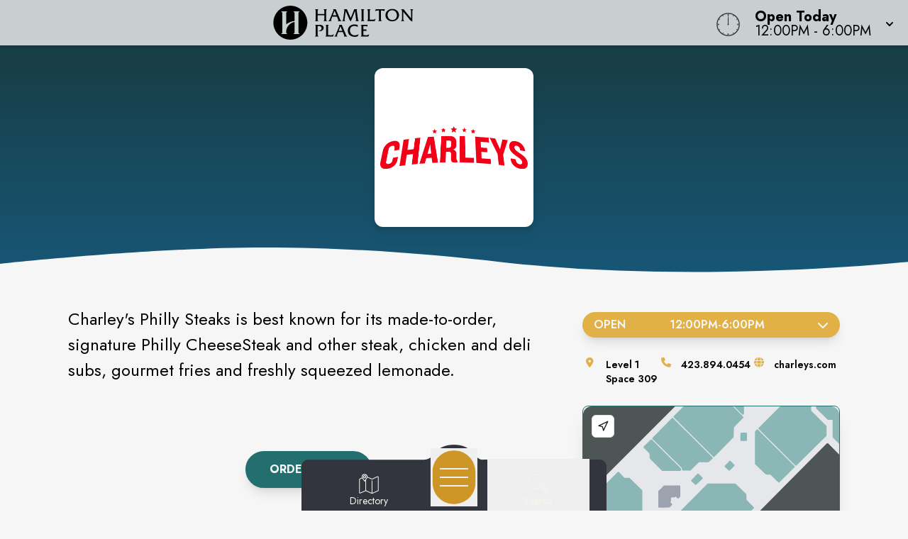

--- FILE ---
content_type: text/html
request_url: https://www.hamiltonplace.com/store/charleys_philly_steaks
body_size: 24029
content:
<!doctype html>
<html lang="en">

<head>
	<!-- Google Tag Manager -->
	<script>(function (w, d, s, l, i) {
			w[l] = w[l] || []; w[l].push({
				'gtm.start':
					new Date().getTime(), event: 'gtm.js'
			}); var f = d.getElementsByTagName(s)[0],
				j = d.createElement(s), dl = l != 'dataLayer' ? '&l=' + l : ''; j.async = true; j.src =
					'https://www.googletagmanager.com/gtm.js?id=' + i + dl; f.parentNode.insertBefore(j, f);
		})(window, document, 'script', 'dataLayer', 'GTM-PGH74B');</script>
	<!-- End Google Tag Manager -->
	<meta charset="utf-8" />
	<meta name="viewport" content="width=device-width, initial-scale=1" />
	<link href="/fontawesome/css/fontawesome.css" rel="stylesheet" />
	<link href="/fontawesome/css/all.css" rel="stylesheet" />
	
		<link href="../_app/immutable/assets/0.17rFv_nH.css" rel="stylesheet">
		<link href="../_app/immutable/assets/16.BVyxlQmH.css" rel="stylesheet"><!-- HEAD_svelte-3od758_START --><link rel="icon" type="image/svg+xml" href="https://images.contentstack.io/v3/assets/blt24b06c4905f92e56/blt05fd0d4c5b3d0d88/67bf7f98accfe0f7d6953605/Hamilton_Place_favicon.svg"><!-- HEAD_svelte-3od758_END --><!-- HEAD_svelte-o0h0oz_START --><meta name="robots" content="all"><link rel="canonical" href="https://www.hamiltonplace.com/store/charleys_philly_steaks"><meta property="og:title" content="Charley's Philly Steaks | Hamilton Place"><meta property="og:description" content=""><meta property="og:image"><meta property="og:image:width" content="1200"><meta property="og:image:height" content="630"><meta property="og:url" content="https://www.hamiltonplace.com/store/charleys_philly_steaks"><meta property="og:type" content="website"><meta name="twitter:card" content="summary_large_image"><meta name="twitter:title" content="Charley's Philly Steaks | Hamilton Place"><meta name="twitter:description" content=""><meta name="twitter:image"><!-- HEAD_svelte-o0h0oz_END --><!-- HEAD_svelte-112onkl_START --><script type="text/javascript" id="mapplic-script" src="https://mapplic.com/mapplic.js" data-svelte-h="svelte-81aj0j"></script><!-- HEAD_svelte-112onkl_END -->
</head>

<body data-sveltekit-preload-data="hover"
	class="relative m-0 p-0 not-italic font-normal text-base overflow-x-hidden leading-5 bg-white w-screen">
	<!-- Google Tag Manager (noscript) -->
	<noscript><iframe src="https://www.googletagmanager.com/ns.html?id=GTM-PGH74B" height="0" width="0"
			style="display:none;visibility:hidden"></iframe></noscript>
	<!-- End Google Tag Manager (noscript) -->
	<div style="display: contents">   <header id="logo-bar" class="fixed h-auto top-0 left-0 pl-0 pr-0 flex flex-col w-screen will-change-transform transition-all duration-700 ease-in-out bg-light-80 z-50 shadow-custom backdrop-blur-8 svelte-koww5s" style="transform: translateY(0%)">  <div class="flex grow w-full px-2 md:px-4 py-2"><div class="flex justify-start items-center w-1/2 md:w-3/4 space-x-4"><a href="/" class="cursor-pointer w-full h-full transform duration-500 ease-in-out hover:opacity-75" aria-label="Home"><img src="https://images.contentstack.io/v3/assets/blt24b06c4905f92e56/blt279e426989c23a47/677e932066c78769e4ba1f1e/HamPlaceLogo.svg" alt="Property Logo" class="headmalllogo w-11/12 md:w-auto h-auto md:max-h-12 svelte-koww5s"></a></div> <div class="flex flex-nowrap w-1/2 md:w-1/4 justify-end"><div class="w-0 md:w-[40px] clockbox mt-2 hidden md:block svelte-koww5s"><svg id="clock" class="w-[36.6px] h-[36.6px]" xmlns="http://www.w3.org/2000/svg" width="300" height="200" viewBox="0 0 600 600"><g id="face"><circle class="circle fill-none stroke-dark svelte-koww5s" cx="300" cy="300" r="253.9"></circle><path class="hour-marks fill-none stroke-dark svelte-koww5s" d="M300.5 94V61M506 300.5h32M300.5 506v33M94 300.5H60M411.3 107.8l7.9-13.8M493 190.2l13-7.4M492.1 411.4l16.5 9.5M411 492.3l8.9 15.3M189 492.3l-9.2 15.9M107.7 411L93 419.5M107.5 189.3l-17.1-9.9M188.1 108.2l-9-15.6"></path><circle class="mid-circle fill-dark" cx="300" cy="300" r="16.2"></circle></g><g id="hour" class="fill-none transition-transform duration-500 ease-in-out origin-center"><path class="hour-arm fill-none stroke-dark svelte-koww5s" d="M300.5 298V142"></path><circle class="sizing-box" cx="300" cy="300" r="253.9"></circle></g><g id="minute" class="transition-transform duration-500 ease-in-out origin-center"><path class="minute-arm fill-none stroke-dark svelte-koww5s" d="M300.5 298V67"></path><circle class="sizing-box fill-none" cx="300" cy="300" r="253.9"></circle></g></svg></div> <div tabindex="0" role="button" aria-expanded="false" class="w-auto flex items-center cursor-pointer"><div id="todayHours" class="w-auto flex flex-col justify-center px-2 md:pl-4 mt-1 text-left text-clamp-xs"><span class="block font-bold" data-svelte-h="svelte-1qs0uju">Open Today</span> <span>12:00PM - 6:00PM</span></div> <div class="ml-2 transform transition-transform duration-300" data-svelte-h="svelte-1yqpydn"><svg xmlns="http://www.w3.org/2000/svg" class="h-5 w-5" viewBox="0 0 20 20" fill="currentColor"><path fill-rule="evenodd" d="M5.293 9.293a1 1 0 011.414 0L10 12.586l3.293-3.293a1 1 0 011.414 1.414l-4 4a1 1 0 01-1.414 0l-4-4a1 1 0 010-1.414z" clip-rule="evenodd"></path></svg></div></div></div></div>  </header> <main style="isolation: isolate;" class="w-screen h-auto pb-9"><div id="content" tabindex="-1"></div>  <div id="tenantPage" data-specialemphases="fast food,restaurants"><div id="Tenant" class=" min-h-96 w-screen flex flex-col lg:flex-row justify-center self-center overflow-hidden relative bg-shop-d bg-no-repeat" style=" background-position: right -5% center; background-size: auto 125%; background-blend-mode: soft-light;"><div class="hero-overlay absolute w-full h-full top-0 left-0 z-20" style="background: linear-gradient(to bottom, rgba(24, 52, 51, .9), rgba(24, 52, 51, 0));"></div> <h1 style="text-indent: -999em;">Charley's Philly Steaks</h1> <div id="TenantName" class="relative w-56 h-56 md:w-auto md:h-auto inset-0 flex justify-center items-center z-20 mt-16 mx-auto px-0 pb-8"><span class="holiday-berries"></span> <div id="tenantLogo" class="w-56 h-56 drop-shadow-lg rounded-xl bg-[#fff] overflow-hidden"><img src="https://images.contentstack.io/v3/assets/blt24b06c4905f92e56/bltf7df429f6e4b03d7/66a9415aeb1189083b12ceb7/charleys-logo.png" class="w-full h-full p-2 object-contain object-center" alt="Charley's Philly Steaks Logo"></div></div>  <svg class="w-[175%] md:w-full h-9 bg-transparent block absolute -bottom-[1px] rotate-180 mt-12 z-20" xmlns="http://www.w3.org/2000/svg" viewBox="0 0 1200 100" preserveAspectRatio="none"><path class="fill-white" d="M851.8,100c125,0,288.3-45,348.2-64V0H0v44c3.7-1,7.3-1.9,11-2.9C80.7,22,151.7,10.8,223.5,6.3C276.7,2.9,330,4,383,9.8 c52.2,5.7,103.3,16.2,153.4,32.8C623.9,71.3,726.8,100,851.8,100z"></path></svg></div> <div id="content" class="w-full m-auto overflow-x-hidden" tabindex="-1"><section class="w-screen relative overflow-y-hidden h-auto"> <div class="w-full max-w-7xl m-auto p-4 md:p-12 overflow-x-hidden" tabindex="-1"> <div class="w-full flex flex-col lg:flex-row items-start pb-12 px-12"><div id="TenantInfo" class="w-full lg:w-2/3 mx-auto px-0 sm:px-9 md:pl-0 md:pr-12 mt-12 md:mt-0 order-2 lg:order-1"><div id="tenantDescription" class="w-full"><div class="rte-content description expanded lg:py-0 svelte-1qfkwb9"><!-- HTML_TAG_START --><p>Charley's Philly Steaks is best known for its made-to-order, signature Philly CheeseSteak and other steak, chicken and deli subs, gourmet fries and freshly squeezed lemonade.</p><!-- HTML_TAG_END --></div></div> <div id="TenantButtons" class="w-full h-auto p-4 md:p-16 flex justify-center"><div class="w-full h-auto flex flex-col md:flex-row justify-center content-center gap-5"><a href="https://www.charleys.com/order/" class="btn-2-solid my-0 max-w-md" aria-label="Order Now!" target="_blank">Order Now!</a></div></div> <div id="TenantSocials" class="text-center w-full pb-8 px-4 md:px-8"><h2 class="h2-alt" style="font-size: clamp(1.25rem, 3.25vw, 1.5rem)">Connect with <span class="alt">Charley's Philly Steaks</span> at Hamilton Place</h2> <ul class="w-full md:w-1/2 mx-auto flex flex-row justify-evenly list-none gap-4 mt-3"><li class="rounded-full w-7 h-7 text-center flex flex-col justify-center content-center bg-dark"><a href="https://www.facebook.com/CharleysCheesesteaks/" target="_blank" aria-label="Opens a new tab - https://www.facebook.com/CharleysCheesesteaks/"><i class="fab fa-facebook-f text-white"></i></a> </li><li class="rounded-full w-7 h-7 text-center flex flex-col justify-center content-center bg-dark"><a href="https://www.instagram.com/charleyscheesesteaks/" target="_blank" aria-label="Opens a new tab - https://www.instagram.com/charleyscheesesteaks/"><i class="fab fa-instagram text-white"></i></a> </li><li class="rounded-full w-7 h-7 text-center flex flex-col justify-center content-center bg-dark"><a href="https://x.com/charleys" target="_blank" aria-label="Opens a new tab - https://x.com/charleys"><i class="fab fa-x-twitter text-white"></i></a> </li><li class="rounded-full w-7 h-7 text-center flex flex-col justify-center content-center bg-dark"><a href="https://www.tiktok.com/@charleyscheesesteaks" target="_blank" aria-label="Opens a new tab - https://www.tiktok.com/@charleyscheesesteaks"><i class="fab fa-tiktok text-white"></i></a> </li><li class="rounded-full w-7 h-7 text-center flex flex-col justify-center content-center bg-dark"><a href="https://www.youtube.com/channel/UC644kwf67BTZAKGSxhAgJfw" target="_blank" aria-label="Opens a new tab - https://www.youtube.com/channel/UC644kwf67BTZAKGSxhAgJfw"><i class="fab fa-youtube text-white"></i></a> </li></ul></div></div> <div id="Details" class="mx-auto w-full lg:w-1/3 order-1 lg:order-2"><div id="Hours" class="accordion p-0 w-full mx-auto"><button class="w-full flex text-center justify-between items-center px-4 py-2 rounded-full uppercase font-semibold text-white border-accent2 bg-accent2 focus:outline-none shadow-lg">Open<span><div class="flex justify-evenly w-full"><span>12:00PM</span> -
						<span>6:00PM</span> </div></span> <i class="fas fa-chevron-down transform transition-transform duration-300 ml-3"></i></button>  </div> <ul id="TenantSpecs" class="w-full flex flex-row flex-wrap gap-6 lg:text-sm py-3 my-4 justify-evenly font-semibold"><li id="space" class="flex items-start"><span class="fa-li svelte-1qfkwb9" data-svelte-h="svelte-xig9nj"><i class="fas fa-map-marker-alt text-accent2 svelte-1qfkwb9"></i></span> <div>Level 1<br>Space 309</div></li> <li id="phone" class="flex items-start"><span class="fa-li svelte-1qfkwb9" data-svelte-h="svelte-1ug1bkg"><i class="fas fa-phone text-accent2 svelte-1qfkwb9"></i></span> <div><a href="tel:423.894.0454" aria-label="Call the store" class="hover:text-accent2-l20">423.894.0454</a></div></li> <li id="web" class="flex items-start"><span class="fa-li svelte-1qfkwb9" data-svelte-h="svelte-n1hak5"><i class="fas fa-globe text-accent2 svelte-1qfkwb9"></i></span> <div><a href="http://www.charleys.com" target="_blank" aria-label="Visit the store's website" class="hover:text-accent2-l20">charleys.com</a></div></li></ul> <div class="mx-auto overflow-hidden shadow-xl border-accent1 border rounded-lg relative"><mapplic-map data-location="u0309" data-settings="{&quot;sidebar&quot;:false, &quot;layerSwitcher&quot;: false, &quot;wayfinding&quot;: true}" data-json="https://mapplic.com/getMapData?id=0i63FyJuIv7EgXu3x2BZ" id="my-mapplic-map"></mapplic-map></div></div> </div></div> </section> <section class="w-screen relative overflow-y-hidden h-auto"><svg class="footer-wave-svg relative block fill-transparent h-8 w-screen top-0 z-20" xmlns="http://www.w3.org/2000/svg" viewBox="0 0 1200 100" preserveAspectRatio="none"><path class="fill-white" d="M851.8,100c125,0,288.3-45,348.2-64V0H0v44c3.7-1,7.3-1.9,11-2.9C80.7,22,151.7,10.8,223.5,6.3C276.7,2.9,330,4,383,9.8 c52.2,5.7,103.3,16.2,153.4,32.8C623.9,71.3,726.8,100,851.8,100z"></path></svg> <div class="w-full max-w-7xl m-auto p-4 md:p-12 overflow-x-hidden" tabindex="-1"><div id="DealsEvents" class="w-full py-12"><h2 class="h2-alt px-8 md:px-0 text-center">Deals and Events from <span class="alt">Charley's Philly Steaks</span></h2> <div class="w-full md:w-1/2 m-auto relative text-center mt-12 px-4 md:px-0"><div class="items mb-16 w-full text-left relative"><div class="border border-shop-d bg-white bg-opacity-50 border-solid border rounded my-5 p-3 shadow-lg flex flex-row items-center justify-stretch relative svelte-1gkxvv6"><div class="absolute top-0 left-0 bg-shop-d text-white text-xs font-bold py-1 px-2 rounded-br svelte-1gkxvv6">Deal</div> <div class="w-2/3 pr-2 mt-3 self-center"><h3 class="alt text-shop-d line-clamp-1 md:line-clamp-none md:truncate svelte-1gkxvv6">Military Discount</h3> <p class="text-base font-normal m-0 p-0 line-clamp-1 md:line-clamp-none md:truncate"><!-- HTML_TAG_START --><!-- HTML_TAG_END --></p> <p class="text-sm font-semibold mx-0 mt-1 mb-0 p-0"><!-- HTML_TAG_START --><!-- HTML_TAG_END --> </p></div> <a data-sveltekit-reload href="charleys_philly_steaks/deal/Military-Discount" class="btn-deal-solid my-0 ml-auto flex-grow text-center svelte-1gkxvv6">Check it out</a> </div> <div class="border border-shop-d bg-white bg-opacity-50 border-solid border rounded my-5 p-3 shadow-lg flex flex-row items-center justify-stretch relative svelte-1gkxvv6"><div class="absolute top-0 left-0 bg-shop-d text-white text-xs font-bold py-1 px-2 rounded-br svelte-1gkxvv6">Deal</div> <div class="w-2/3 pr-2 mt-3 self-center"><h3 class="alt text-shop-d line-clamp-1 md:line-clamp-none md:truncate svelte-1gkxvv6">Free Food for Your Birthday</h3> <p class="text-base font-normal m-0 p-0 line-clamp-1 md:line-clamp-none md:truncate"><!-- HTML_TAG_START --><!-- HTML_TAG_END --></p> <p class="text-sm font-semibold mx-0 mt-1 mb-0 p-0"><!-- HTML_TAG_START --><!-- HTML_TAG_END --> </p></div> <a data-sveltekit-reload href="charleys_philly_steaks/deal/birthday-reward" class="btn-deal-solid my-0 ml-auto flex-grow text-center svelte-1gkxvv6">Check it out</a> </div> </div> </div></div></div> <svg class="w-screen h-9 bg-transparent block relative -bottom-[1px] rotate-180 mt-12 z-20" xmlns="http://www.w3.org/2000/svg" viewBox="0 0 1200 100" preserveAspectRatio="none"><path class="fill-white" d="M851.8,100c125,0,288.3-45,348.2-64V0H0v44c3.7-1,7.3-1.9,11-2.9C80.7,22,151.7,10.8,223.5,6.3C276.7,2.9,330,4,383,9.8 c52.2,5.7,103.3,16.2,153.4,32.8C623.9,71.3,726.8,100,851.8,100z"></path></svg></section> <section id="TenantAlsoLike" class="w-full mx-auto px-4 pt-12 md:pt-4 pb-16"><h2 class="h2-alt text-center" data-svelte-h="svelte-5w39en">You Might Also Like<span>...</span></h2> <div class="flex flex-row flex-wrap md:flex-nowrap gap-3 md:gap-4 w-full md:w-1/2 mx-auto justify-center"><div class="brand-img w-2/5 md:w-1/3 max-w-[250px] p-2 rounded-lg shadow-xl" style="background-color: #fff;"><a data-sveltekit-reload class="relative h-full w-full aspect-square overflow-hidden cursor-pointer flex items-center text-center" href="/store/mr_cow" aria-label="Instagram-link..."><img class="w-full h-full object-contain object-center" src="https://images.contentstack.io/v3/assets/blt24b06c4905f92e56/blt97e9c4d6383fcae5/67236a185b812b2fa3fdc9a3/MRCOW.png" alt="Mr. Cow"></a> </div><div class="brand-img w-2/5 md:w-1/3 max-w-[250px] p-2 rounded-lg shadow-xl" style="background-color: #fff;"><a data-sveltekit-reload class="relative h-full w-full aspect-square overflow-hidden cursor-pointer flex items-center text-center" href="/store/jasons_deli" aria-label="Instagram-link..."><img class="w-full h-full object-contain object-center" src="https://images.contentstack.io/v3/assets/blt24b06c4905f92e56/blt4133a5ab603e169a/67c889025108fb2d09361963/Jason_s_Deli_2137027145.webp" alt="Jason's Deli"></a> </div><div class="brand-img w-2/5 md:w-1/3 max-w-[250px] p-2 rounded-lg shadow-xl" style="background-color: #fff;"><a data-sveltekit-reload class="relative h-full w-full aspect-square overflow-hidden cursor-pointer flex items-center text-center" href="/store/red_robin_gourmet_burgers" aria-label="Instagram-link..."><img class="w-full h-full object-contain object-center" src="https://images.contentstack.io/v3/assets/blt24b06c4905f92e56/bltaa7dd62501d7de3f/66a93fe9674f169d9f057273/RedRobin_087_Logo_GB&amp;Brews_RGB-01.jpg" alt="Red Robin Gourmet Burgers and Brews"></a> </div></div></section></div> </div></main> <svg class="w-screen md:w-full h-9 bg-transparent block relative rotate-180 z-30" xmlns="http://www.w3.org/2000/svg" viewBox="0 0 1200 100" preserveAspectRatio="none"><path class="fill-dark-d20" d="M851.8,100c125,0,288.3-45,348.2-64V0H0v44c3.7-1,7.3-1.9,11-2.9C80.7,22,151.7,10.8,223.5,6.3C276.7,2.9,330,4,383,9.8 c52.2,5.7,103.3,16.2,153.4,32.8C623.9,71.3,726.8,100,851.8,100z"></path></svg> <footer class="bg-dark-d20 text-light-l100 z-30 overflow-hidden svelte-3jtua5"><div class="max-w-screen-xl mx-auto p-5"><div class="text-center w-full mx-auto"><h3 class="mt-8 mb-5 lowercase font-light text-clamp-md">Never Miss What's New</h3> <p class="text-xl mt-2 mb-4 leading-5 font-normal">Sign up to receive exclusive deals, news and more!</p> <div class="input-box my-0  svelte-3jtua5"><form id="newsletterForm" method="POST" action="/subscribe/subscribe" class="input-form relative overflow-hidden newsletter-form top-0 left-16 w-95"><i class="absolute left-0 fab fa-telegram-plane input-icon text-white svelte-3jtua5" aria-hidden="true"></i> <input id="newsletter" type="email" placeholder="Email Address" name="email-footer" autocomplete="one-time-code" class="placeholder-white text-white relative z-50 svelte-3jtua5"> <svg class="input-border z-40 absolute top-0 -left-12" version="1.1" xmlns="http://www.w3.org/2000/svg" x="0px" y="0px" viewBox="0 0 671 111" style="enable-background:new 0 0 671 111;" xml:space="preserve" preserveAspectRatio="none"><path class="fill-none stroke-white svelte-3jtua5" d="M335.5,108.5h-280c-29.3,0-53-23.7-53-53v0c0-29.3,23.7-53,53-53h280"></path><path class="fill-none stroke-white svelte-3jtua5" d="M335.5,108.5h280c29.3,0,53-23.7,53-53v0c0-29.3-23.7-53-53-53h-280"></path></svg> <button type="submit" class="go-icon opacity-0 rotate-45 text-white svelte-3jtua5" aria-label="Submit newsletter form"><i class="fa fa-arrow-right" aria-hidden="true"></i></button></form></div></div> <div id="socials" class="mt-6 w-full"><div class="flex flex-row justify-center uppercase text-white text-sm font-normal text-center tracking-widest pt-6" data-svelte-h="svelte-35jvs5">follow us</div> <div class="flex flex-row justify-center space-x-3"><a href="https://www.facebook.com/HamiltonPlace" target="_blank" class="flex p-1 w-8 h-8 leading-8 m-2 text-light hover:text-accent1" aria-label="link to Hamilton Place mall facebook profile" rel="noopener noreferrer"><i class="fab fa-facebook-f text-2xl text-center svelte-3jtua5"></i> </a><a href="https://www.instagram.com/hamiltonplacetn/" target="_blank" class="flex p-1 w-8 h-8 leading-8 m-2 text-light hover:text-accent1" aria-label="link to Hamilton Place mall instagram profile" rel="noopener noreferrer"><i class="fab fa-instagram text-2xl text-center svelte-3jtua5"></i> </a></div></div> <div class="grid grid-cols-1 md:grid-cols-4 gap-6 mt-10 p-6"><div><a class="cursor-pointer" href="/" aria-label="Home"><img src="https://images.contentstack.io/v3/assets/blt24b06c4905f92e56/blt279e426989c23a47/677e932066c78769e4ba1f1e/HamPlaceLogo.svg" alt="Property Logo" class="malllogo w-1/2 md:w-3/4 mx-auto md:mx-0 svelte-3jtua5"></a> <p class="text-center text-base md:text-start mt-4">2100 Hamilton Place Boulevard<br> Chattanooga, TN 37421<br> <a href="tel:423.855.5282" class="text-white hover:text-gray-100 cursor-pointer" aria-label="Call CBL Properties at 423.855.5282">423.855.5282</a></p></div> <div class="text-center md:text-left flex"><ul class="list-none space-y-2 mx-auto inline-block"><li><a href="/subscribe/subscribe" target="" class="text-white hover:text-accent1 cursor-pointer">Subscribe<span aria-hidden="true" data-svelte-h="svelte-1gg7nxx"><i class="fa-solid fa-square-up-right sr-only"></i></span><span class="sr-only" data-svelte-h="svelte-vmev46">(opens in a new tab)</span></a> </li><li><a href="/newsroom" target="" class="text-white hover:text-accent1 cursor-pointer">Newsroom<span aria-hidden="true" data-svelte-h="svelte-1gg7nxx"><i class="fa-solid fa-square-up-right sr-only"></i></span><span class="sr-only" data-svelte-h="svelte-vmev46">(opens in a new tab)</span></a> </li><li><a href="/jobs" target="" class="text-white hover:text-accent1 cursor-pointer">Jobs<span aria-hidden="true" data-svelte-h="svelte-1gg7nxx"><i class="fa-solid fa-square-up-right sr-only"></i></span><span class="sr-only" data-svelte-h="svelte-vmev46">(opens in a new tab)</span></a> </li><li><a href="/contact" target="" class="text-white hover:text-accent1 cursor-pointer">Contact Us<span aria-hidden="true" data-svelte-h="svelte-1gg7nxx"><i class="fa-solid fa-square-up-right sr-only"></i></span><span class="sr-only" data-svelte-h="svelte-vmev46">(opens in a new tab)</span></a> </li></ul></div> <div class="text-center md:text-left flex"><ul class="list-none space-y-2 mx-auto inline-block"><li><a href="/sponsors" target="" class="text-white hover:text-accent1 cursor-pointer">Sponsors<span aria-hidden="true" data-svelte-h="svelte-1gg7nxx"><i class="fa-solid fa-square-up-right sr-only"></i></span><span class="sr-only" data-svelte-h="svelte-vmev46">(opens in a new tab)</span></a> </li><li><a href="https://www.cblproperties.com/privacy-policy" target="_blank" class="text-white hover:text-accent1 cursor-pointer">Privacy Policy<span aria-hidden="true" data-svelte-h="svelte-1gg7nxx"><i class="fa-solid fa-square-up-right sr-only"></i></span><span class="sr-only" data-svelte-h="svelte-vmev46">(opens in a new tab)</span></a> </li><li><a href="/content/terms-of-use" target="" class="text-white hover:text-accent1 cursor-pointer">Terms of Use<span aria-hidden="true" data-svelte-h="svelte-1gg7nxx"><i class="fa-solid fa-square-up-right sr-only"></i></span><span class="sr-only" data-svelte-h="svelte-vmev46">(opens in a new tab)</span></a> </li><li><a href="/security" target="" class="text-white hover:text-accent1 cursor-pointer">Security<span aria-hidden="true" data-svelte-h="svelte-1gg7nxx"><i class="fa-solid fa-square-up-right sr-only"></i></span><span class="sr-only" data-svelte-h="svelte-vmev46">(opens in a new tab)</span></a> </li></ul></div> <div class="text-center md:text-end" data-svelte-h="svelte-1cqf9zp"><a class="cursor-pointer flex justify-end" href="https://www.cblproperties.com" target="_blank" aria-label="CBL Properties Corporate Website" rel="noopener noreferrer"><svg id="CBL-Logo" class="w-1/4 md:w-1/2 mx-auto md:mx-0 h-auto fill-current text-white svelte-3jtua5" xmlns="http://www.w3.org/2000/svg" viewBox="0 0 78.6 44.9"><g><path d="M5,39.8c-0.1-0.2-0.3-0.3-0.5-0.4c-0.2-0.1-0.5-0.1-0.7-0.1c-0.3,0-0.5,0.1-0.8,0.2c-0.2,0.1-0.4,0.3-0.6,0.5
                                C2.2,40,2.1,40.3,2,40.5c-0.1,0.3-0.1,0.6-0.1,0.9c0,0.3,0,0.6,0.1,0.9c0.1,0.3,0.2,0.5,0.4,0.7c0.2,0.2,0.4,0.3,0.6,0.5
                                c0.2,0.1,0.5,0.2,0.7,0.2c0.3,0,0.6-0.1,0.8-0.2c0.2-0.1,0.4-0.3,0.6-0.5l1.2,0.9c-0.3,0.4-0.6,0.7-1.1,0.9
                                c-0.4,0.2-0.9,0.3-1.4,0.3c-0.5,0-1-0.1-1.5-0.2C2,44.5,1.6,44.3,1.3,44c-0.3-0.3-0.6-0.7-0.8-1.1c-0.2-0.4-0.3-0.9-0.3-1.5
                                s0.1-1,0.3-1.5c0.2-0.4,0.4-0.8,0.8-1.1c0.3-0.3,0.7-0.5,1.2-0.7c0.4-0.2,0.9-0.2,1.5-0.2c0.2,0,0.4,0,0.6,0.1
                                c0.2,0,0.4,0.1,0.6,0.2c0.2,0.1,0.4,0.2,0.6,0.3s0.3,0.3,0.5,0.5L5,39.8z"></path><path d="M7.2,38h2.5c0.3,0,0.6,0,0.9,0.1c0.3,0,0.6,0.1,0.8,0.2c0.2,0.1,0.4,0.3,0.6,0.5c0.1,0.2,0.2,0.5,0.2,0.9
                                c0,0.4-0.1,0.7-0.3,0.9c-0.2,0.3-0.5,0.4-0.8,0.5v0c0.2,0,0.4,0.1,0.6,0.2c0.2,0.1,0.3,0.2,0.5,0.4c0.1,0.1,0.2,0.3,0.3,0.5
                                c0.1,0.2,0.1,0.4,0.1,0.6c0,0.4-0.1,0.7-0.2,0.9c-0.2,0.2-0.3,0.4-0.6,0.6c-0.2,0.1-0.5,0.2-0.8,0.3c-0.3,0.1-0.6,0.1-0.9,0.1H7.2
                                V38z M8.7,40.7h1.1c0.1,0,0.2,0,0.3,0c0.1,0,0.2-0.1,0.3-0.1c0.1-0.1,0.2-0.1,0.2-0.2c0.1-0.1,0.1-0.2,0.1-0.3c0-0.1,0-0.3-0.1-0.3
                                c-0.1-0.1-0.1-0.2-0.2-0.2c-0.1,0-0.2-0.1-0.3-0.1c-0.1,0-0.2,0-0.4,0h-1V40.7z M8.7,43.5H10c0.1,0,0.2,0,0.3,0
                                c0.1,0,0.2-0.1,0.3-0.1c0.1-0.1,0.2-0.1,0.2-0.2C11,43,11,42.9,11,42.7c0-0.2,0-0.3-0.1-0.4c-0.1-0.1-0.2-0.2-0.3-0.2
                                c-0.1-0.1-0.2-0.1-0.4-0.1c-0.1,0-0.3,0-0.4,0H8.7V43.5z"></path><polygon points="13.4,38 14.9,38 14.9,43.4 17.7,43.4 17.7,44.8 13.4,44.8"></polygon><path d="M21.4,38h2.5c0.3,0,0.7,0,1,0.1c0.3,0.1,0.6,0.2,0.8,0.3c0.2,0.2,0.4,0.4,0.6,0.6c0.1,0.3,0.2,0.6,0.2,1
                                c0,0.4-0.1,0.7-0.2,1s-0.3,0.5-0.5,0.6c-0.2,0.2-0.5,0.3-0.8,0.3c-0.3,0.1-0.6,0.1-1,0.1h-1.1v2.6h-1.5V38z M22.9,40.9h1
                                c0.1,0,0.3,0,0.4,0c0.1,0,0.2-0.1,0.3-0.1c0.1-0.1,0.2-0.1,0.2-0.2c0.1-0.1,0.1-0.2,0.1-0.4c0-0.2,0-0.3-0.1-0.4
                                c-0.1-0.1-0.2-0.2-0.3-0.2c-0.1-0.1-0.3-0.1-0.4-0.1c-0.2,0-0.3,0-0.4,0h-0.8V40.9z"></path><path d="M27.4,38H30c0.3,0,0.7,0,1,0.1c0.3,0.1,0.6,0.2,0.8,0.3c0.2,0.2,0.4,0.4,0.6,0.6c0.1,0.3,0.2,0.6,0.2,1
                                c0,0.5-0.1,0.9-0.4,1.2c-0.2,0.3-0.6,0.5-1.1,0.6l1.7,2.8H31l-1.4-2.7h-0.7v2.7h-1.5V38z M28.9,40.8h0.9c0.1,0,0.3,0,0.4,0
                                c0.1,0,0.3,0,0.4-0.1c0.1,0,0.2-0.1,0.3-0.2c0.1-0.1,0.1-0.2,0.1-0.4c0-0.2,0-0.3-0.1-0.4c-0.1-0.1-0.2-0.2-0.3-0.2
                                c-0.1-0.1-0.2-0.1-0.4-0.1c-0.1,0-0.3,0-0.4,0h-1V40.8z"></path><path d="M33.2,41.4c0-0.5,0.1-1,0.3-1.5c0.2-0.4,0.4-0.8,0.8-1.1c0.3-0.3,0.7-0.5,1.2-0.7c0.4-0.2,0.9-0.2,1.5-0.2
                                s1,0.1,1.5,0.2c0.4,0.2,0.8,0.4,1.2,0.7c0.3,0.3,0.6,0.7,0.8,1.1c0.2,0.4,0.3,0.9,0.3,1.5c0,0.5-0.1,1-0.3,1.5
                                c-0.2,0.4-0.4,0.8-0.8,1.1c-0.3,0.3-0.7,0.5-1.2,0.7c-0.4,0.2-0.9,0.2-1.5,0.2s-1-0.1-1.5-0.2s-0.8-0.4-1.2-0.7
                                c-0.3-0.3-0.6-0.7-0.8-1.1C33.3,42.4,33.2,41.9,33.2,41.4 M34.8,41.4c0,0.3,0,0.6,0.1,0.9c0.1,0.3,0.2,0.5,0.4,0.7
                                c0.2,0.2,0.4,0.3,0.7,0.5c0.3,0.1,0.5,0.2,0.9,0.2c0.3,0,0.6-0.1,0.9-0.2c0.3-0.1,0.5-0.3,0.7-0.5c0.2-0.2,0.3-0.4,0.4-0.7
                                c0.1-0.3,0.1-0.6,0.1-0.9c0-0.3,0-0.6-0.1-0.9c-0.1-0.3-0.2-0.5-0.4-0.7c-0.2-0.2-0.4-0.3-0.7-0.5c-0.3-0.1-0.5-0.2-0.9-0.2
                                c-0.3,0-0.6,0.1-0.9,0.2c-0.3,0.1-0.5,0.3-0.7,0.5c-0.2,0.2-0.3,0.4-0.4,0.7C34.8,40.8,34.8,41.1,34.8,41.4"></path><path d="M41.6,38h2.5c0.3,0,0.7,0,1,0.1c0.3,0.1,0.6,0.2,0.8,0.3c0.2,0.2,0.4,0.4,0.6,0.6c0.1,0.3,0.2,0.6,0.2,1
                                c0,0.4-0.1,0.7-0.2,1s-0.3,0.5-0.5,0.6c-0.2,0.2-0.5,0.3-0.8,0.3c-0.3,0.1-0.6,0.1-1,0.1H43v2.6h-1.5V38z M43,40.9h1
                                c0.1,0,0.3,0,0.4,0c0.1,0,0.2-0.1,0.3-0.1c0.1-0.1,0.2-0.1,0.2-0.2c0.1-0.1,0.1-0.2,0.1-0.4c0-0.2,0-0.3-0.1-0.4
                                c-0.1-0.1-0.2-0.2-0.3-0.2c-0.1-0.1-0.3-0.1-0.4-0.1c-0.2,0-0.3,0-0.4,0H43V40.9z"></path><polygon points="47.6,38 52.2,38 52.2,39.4 49.1,39.4 49.1,40.6 52,40.6 52,42 49.1,42 49.1,43.4 52.4,43.4 52.4,44.8 
                                47.6,44.8"></polygon><path d="M53.6,38h2.6c0.3,0,0.7,0,1,0.1c0.3,0.1,0.6,0.2,0.8,0.3c0.2,0.2,0.4,0.4,0.6,0.6c0.1,0.3,0.2,0.6,0.2,1
                                c0,0.5-0.1,0.9-0.4,1.2c-0.2,0.3-0.6,0.5-1.1,0.6l1.7,2.8h-1.8l-1.4-2.7h-0.7v2.7h-1.5V38z M55.1,40.8H56c0.1,0,0.3,0,0.4,0
                                c0.1,0,0.3,0,0.4-0.1c0.1,0,0.2-0.1,0.3-0.2c0.1-0.1,0.1-0.2,0.1-0.4c0-0.2,0-0.3-0.1-0.4c-0.1-0.1-0.2-0.2-0.3-0.2
                                c-0.1-0.1-0.2-0.1-0.4-0.1c-0.1,0-0.3,0-0.4,0h-1V40.8z"></path><polygon points="61.1,39.3 59.2,39.3 59.2,38 64.5,38 64.5,39.3 62.6,39.3 62.6,44.8 61.1,44.8"></polygon><rect x="65.3" y="38" width="1.5" height="6.7"></rect><polygon points="68.2,38 72.8,38 72.8,39.4 69.7,39.4 69.7,40.6 72.6,40.6 72.6,42 69.7,42 69.7,43.4 73,43.4 73,44.8 
                                68.2,44.8"></polygon><path d="M77.5,39.7c-0.1-0.2-0.3-0.3-0.5-0.3c-0.2-0.1-0.4-0.1-0.6-0.1c-0.1,0-0.2,0-0.3,0c-0.1,0-0.2,0.1-0.3,0.1
                                c-0.1,0.1-0.2,0.1-0.2,0.2c-0.1,0.1-0.1,0.2-0.1,0.3c0,0.2,0.1,0.4,0.2,0.5c0.2,0.1,0.3,0.2,0.6,0.3c0.2,0.1,0.5,0.2,0.7,0.2
                                c0.3,0.1,0.5,0.2,0.7,0.3c0.2,0.1,0.4,0.3,0.6,0.6c0.2,0.2,0.2,0.5,0.2,0.9c0,0.4-0.1,0.7-0.2,1c-0.1,0.3-0.3,0.5-0.6,0.7
                                c-0.2,0.2-0.5,0.3-0.8,0.4c-0.3,0.1-0.6,0.1-1,0.1c-0.4,0-0.8-0.1-1.2-0.2c-0.4-0.1-0.7-0.3-1-0.6l1.1-1.2c0.2,0.2,0.3,0.4,0.6,0.5
                                c0.2,0.1,0.5,0.2,0.7,0.2c0.1,0,0.2,0,0.4,0c0.1,0,0.2-0.1,0.3-0.1c0.1-0.1,0.2-0.1,0.2-0.2c0.1-0.1,0.1-0.2,0.1-0.3
                                c0-0.2-0.1-0.4-0.2-0.5c-0.2-0.1-0.4-0.2-0.6-0.3c-0.2-0.1-0.5-0.2-0.8-0.2c-0.3-0.1-0.5-0.2-0.8-0.3c-0.2-0.1-0.4-0.3-0.6-0.6
                                c-0.2-0.2-0.2-0.5-0.2-0.9c0-0.4,0.1-0.7,0.2-1c0.1-0.3,0.3-0.5,0.6-0.7c0.2-0.2,0.5-0.3,0.8-0.4c0.3-0.1,0.6-0.1,1-0.1
                                c0.4,0,0.7,0.1,1.1,0.2c0.4,0.1,0.7,0.3,1,0.5L77.5,39.7z"></path><path d="M17.4,23.2c-5.9,0-10.1-3.6-10.1-8.7c0-5,4.2-8.6,10.3-8.6c2.5,0,4.9,0.6,7.2,1.6V1.3C22.5,0.4,19.9,0,17,0
                                C6.2,0,0,7.1,0,14.6c0,7.3,5.5,14.5,16.5,14.5c3.1,0,5.6-0.4,8.3-1.5v-6.2C22.2,22.5,20.1,23.2,17.4,23.2"></path><path d="M41.5,23.5h-6.2v-6.7h7.2c2.5,0,4.3,1.1,4.3,3.2C46.8,22.5,45.4,23.5,41.5,23.5 M35.3,5.6h5.9
                                c2.6,0,3.6,1.5,3.6,3c0,1.5-1,3.1-3.6,3.1h-5.9V5.6z M48.2,13.1c2.4-1.2,3.9-3.3,3.9-5.6c0-3.2-2.7-7.1-9.4-7.1H28.2v28.3h16
                                c8.3,0,10-5.1,10-8.3C54.3,17.1,52.3,14.2,48.2,13.1"></path><polygon points="63.9,23.5 63.9,0.4 56.9,0.4 56.9,28.7 78.5,28.7 78.5,23.5"></polygon><path d="M66.4,3.5c0-0.4,0.1-0.8,0.2-1.2c0.2-0.4,0.4-0.7,0.7-1c0.3-0.3,0.6-0.5,1-0.7c0.4-0.2,0.8-0.2,1.2-0.2
                                s0.8,0.1,1.2,0.2c0.4,0.2,0.7,0.4,1,0.7c0.3,0.3,0.5,0.6,0.7,1s0.2,0.8,0.2,1.2c0,0.4-0.1,0.8-0.2,1.2c-0.2,0.4-0.4,0.7-0.7,1
                                c-0.3,0.3-0.6,0.5-1,0.7c-0.4,0.2-0.8,0.2-1.2,0.2s-0.8-0.1-1.2-0.2s-0.7-0.4-1-0.7c-0.3-0.3-0.5-0.6-0.7-1
                                C66.5,4.4,66.4,4,66.4,3.5 M66.9,3.5c0,0.3,0.1,0.7,0.2,1c0.1,0.3,0.3,0.6,0.5,0.8c0.2,0.2,0.5,0.4,0.8,0.5C68.8,6,69.1,6,69.4,6
                                s0.7-0.1,1-0.2c0.3-0.1,0.6-0.3,0.8-0.5c0.2-0.2,0.4-0.5,0.5-0.8c0.1-0.3,0.2-0.6,0.2-1c0-0.3-0.1-0.7-0.2-1
                                c-0.1-0.3-0.3-0.6-0.5-0.8c-0.2-0.2-0.5-0.4-0.8-0.5c-0.3-0.1-0.6-0.2-1-0.2s-0.7,0.1-1,0.2c-0.3,0.1-0.6,0.3-0.8,0.5
                                c-0.2,0.2-0.4,0.5-0.5,0.8C67,2.9,66.9,3.2,66.9,3.5 M68.3,1.8h1.3c0.4,0,0.7,0.1,0.9,0.3s0.3,0.4,0.3,0.8c0,0.3-0.1,0.5-0.2,0.7
                                c-0.2,0.2-0.4,0.2-0.6,0.3l0.9,1.5h-0.7l-0.9-1.4h-0.5v1.4h-0.6V1.8z M68.9,3.3h0.5c0.1,0,0.2,0,0.3,0c0.1,0,0.2,0,0.3-0.1
                                c0.1,0,0.1-0.1,0.2-0.1c0-0.1,0.1-0.2,0.1-0.3c0-0.1,0-0.2-0.1-0.3c0-0.1-0.1-0.1-0.2-0.1c-0.1,0-0.2-0.1-0.3-0.1
                                c-0.1,0-0.2,0-0.3,0h-0.5V3.3z"></path></g></svg> <span aria-hidden="true"><i class="fa-solid fa-square-up-right sr-only"></i></span><span class="sr-only">(opens in a new tab)</span></a></div></div></div> <div class="flex w-full flex-row justify-center pt-4 pb-40 text-center bg-accent1 text-light"><p class="text-sm font-semibold">© 2026 <a class="text-light hover:text-light-80 cursor-pointer" href="https://www.cblproperties.com" rel="noopener noreferrer" aria-label="CBL Properties corporate website" data-svelte-h="svelte-188j5cr">CBL Properties<span aria-hidden="true"><i class="fa-solid fa-square-up-right text-white sr-only"></i></span><span class="sr-only">(opens in a new tab)</span></a> | All rights reserved.</p></div> </footer> <nav class="h-[93px] fixed bottom-0 w-screen max-w-custom custom:left-1/2 custom:-translate-x-1/2 z-[120] overflow-hidden"><svg id="TabNavBack" data-name="Tab Nav Background" class="absolute top-0 bottom-0 left-0 right-0 h-full w-full overflow-visible" viewBox="0 0 430 94.3" preserveAspectRatio="none"><path class="fill-dark drop-shadow-custom" d="M421,21.5c5,0,9,4.7,9,9.7v63.2H0V31.2c0-5,4-9.7,9-9.7h163.7c0,.1,0,0,0,0,4.9-.1,9-2.1,10.8-4.9,0,0,0,0,0,0C193.6,3,203.6,0,215,0c11.2,0,21.4,3,31.5,16.5,0,0,0,0,0,0,2.5,4.1,6.1,5.2,10.8,4.9h163.7c0,0,0,0,0,0Z"></path></svg> <div class="links flex flex-row justify-evenly w-full h-full relative overflow-hidden"><div class="directory-button w-[33%] h-full text-center flex flex-col justify-end -ml-[16.6%] pb-1"><nav data-sveltekit-reload><a href="/directory" id="Directory" class="w-full h-full -mt-1 cursor-pointer" aria-label="Go to Directory page" aria-describedby="DirText"><svg data-name="Directory Icon" class="w-full h-7 mx-auto" viewBox="0 0 26.59 27.28" preserveAspectRatio="xMidYMid meet"><g id="MapBkgnd"><path id="mapPath1" class="stroke-0 transition-all duration-500 ease-in-out fill-none stroke-navlines svelte-dwhr6i" d="M26.26,4.86v17.79c0,.34-.2.64-.51.78l-7.78,3.46c-.11.05-.23.07-.35.07V7.3c.12,0,.24-.02.35-.07l7.07-3.15c.27-.12.58-.1.83.06.25.16.39.43.39.72Z"></path><path id="mapPath2" class="stroke-0 transition-all duration-500 ease-in-out fill-none stroke-navlines svelte-dwhr6i" d="M17.62,9.17v17.79c-.12,0-.24-.02-.35-.07l-7.94-3.53c-.11-.05-.23-.07-.35-.07V3.62c.12,0,.24.03.35.07l7.94,3.53c.11.05.23.07.35.07v1.88Z"></path><path id="mapPath3" class="stroke-0 transition-all duration-500 ease-in-out fill-none stroke-navlines svelte-dwhr6i" d="M8.97,5.71v17.57c-.12,0-.24.03-.35.07l-7.07,3.15c-.27.12-.58.1-.83-.06s-.39-.43-.39-.72V7.94c0-.34.2-.64.51-.78l7.78-3.46c.11-.05.23-.07.35-.07v2.09Z"></path></g><g id="MapLines"><path class="stroke-navlines stroke-1 fill-none svelte-dwhr6i" d="M8.97,23.28c-.12,0-.24.03-.35.07l-7.07,3.15c-.27.12-.58.1-.83-.06s-.39-.43-.39-.72V7.94c0-.34.2-.64.51-.78l7.78-3.46c.11-.05.23-.07.35-.07s.24.03.35.07l7.94,3.53c.11.05.23.07.35.07s.24-.02.35-.07l7.07-3.15c.27-.12.58-.1.83.06.25.16.39.43.39.72v17.79c0,.34-.2.64-.51.78l-7.78,3.46c-.11.05-.23.07-.35.07s-.24-.02-.35-.07l-7.94-3.53c-.11-.05-.23-.07-.35-.07Z"></path><polyline class="stroke-navlines stroke-1 fill-none svelte-dwhr6i" points="17.62 26.96 17.62 26.96 17.62 9.17"></polyline><line class="stroke-navlines stroke-1 fill-none svelte-dwhr6i" x1="8.97" y1="23.28" x2="8.97" y2="5.71"></line></g><g id="Pin"><circle class="stroke-navlines stroke-1 fill-dark svelte-dwhr6i" cx="7.45" cy="4.22" r="1.62"></circle><path class="stroke-1 transition-all duration-500 ease-in-out fill-dark stroke-navlines svelte-dwhr6i" d="M10.86,4.22c0,.73-.23,1.41-.62,1.96h0l-2.79,3.96-2.79-3.96h0c-.39-.55-.62-1.23-.62-1.96,0-1.88,1.53-3.41,3.41-3.41s3.41,1.53,3.41,3.41ZM9.06,4.22c0-.89-.72-1.62-1.62-1.62s-1.62.72-1.62,1.62.72,1.62,1.62,1.62,1.62-.72,1.62-1.62Z"></path></g></svg> <div id="DirText" class="text-sm mx-auto text-navlines">Directory</div></a></nav></div> <div class="nav-button w-1/6 h-[87px] absolute mx-auto pt-[5px] px-[2.5px] flex flex-col"><button id="NavHamburger" class="flex flex-col justify-center w-full h-full transition-all duration-100 relative ease-in-out" aria-haspopup="dialog" aria-expanded="false" aria-controls="mainNavModal" aria-label="Open navigation menu"><svg id="Button" aria-hidden="true" class="absolute w-full h-full left-0 right-0 top-0 bottom-0" data-name="Button" xmlns="http://www.w3.org/2000/svg" version="1.1" viewBox="0 0 60 75.8" preserveAspectRatio="none"><path class="fill-accent2-d40 transition-all duration-500 ease-in-out filter-shadow-custom svelte-dwhr6i" d="M57.5,30.6v14.6c0,15.2-12.3,27.4-27.4,27.5h0c-15.2,0-27.5-12.3-27.5-27.5v-14.6C2.5,15.4,14.8,3.1,30,3.1h0c15.1,0,27.4,12.3,27.4,27.5Z"></path></svg> <div class="menu-btn w-full h-full flex flex-col justify-center transition-all duration-500 ease-in-out cursor-pointer svelte-dwhr6i" aria-label="Navigation menu toggle" data-svelte-h="svelte-yh8uip"><span class="line2 svelte-dwhr6i"></span> <span class="line2 svelte-dwhr6i"></span> <span class="line2 svelte-dwhr6i"></span></div></button></div> <div class="search-button w-1/3 h-full text-center flex flex-col justify-start -mr-[16.6%] mt-6 pb-1"><button id="Search" class="w-auto h-full mx-auto -mt-1 px-3 cursor-pointer" aria-haspopup="dialog" aria-expanded="false" aria-controls="searchModal" aria-label="Open"><svg data-name="Search Icon" class="w-full h-7 mx-auto" viewBox="0 0 28.07 28.55" preserveAspectRatio="xMidYMid meet"><circle id="ActiveCircle" cx="15.4" cy="15.43" r="10.04" class="fill-none stroke-none"></circle><path id="Glass" d="M10.84.83c5.8,0,10.5,4.7,10.5,10.5,0,2.9-1.18,5.52-3.08,7.42s-4.52,3.08-7.42,3.08C5.04,21.82.34,17.12.34,11.33S5.04.83,10.84.83Z" class="stroke-1 transition-all duration-500 ease-in-out fill-none stroke-navlines svelte-dwhr6i"></path><path id="Handle" d="M27.19,25.06c.72.72.72,1.89,0,2.61-.72.72-1.89.72-2.61,0l-4.61-4.61,1.31-1.3,1.3-1.31,4.61,4.61Z" class="stroke-1 transition-all duration-500 ease-in-out fill-none stroke-navlines svelte-dwhr6i"></path><line x1="21.27" y1="21.76" x2="18.26" y2="18.75" class="stroke-1 stroke-navlines"></line></svg> <div id="SearchText" class="text-sm mx-auto text-navlines">Search</div></button></div> <button id="ToTop" class="opacity-0 absolute right-0 bottom-0 w-7 h-[72px] bg-accent2 text-purewhite rounded-tr-md pt-2 pb-0 cursor-pointer transition-all duration-300 svelte-dwhr6i  opacity-0" aria-label="Scroll to top" data-svelte-h="svelte-1id9l7e"><div id="toTopWrapper" class="relative h-full w-full flex flex-col justify-center"><i class="fa-light fa-arrow-up-long"></i><span id="tooltip" class="absolute text-xs right-0 bg-light text-accent1 border border-accent1 py-1 px-2 whitespace-nowrap transition-all duration-300 rounded-3xl shadow-lg pointer-none pointer-events-none svelte-dwhr6i">Scroll to Top</span></div></button></div></nav>  <div id="drawerHamburger" class="fixed w-[95%] md:max-w-[430px] left-2/4 -translate-x-1/2 transition-all duration-500 max-h-[80vh] h-auto overflow-y-auto opacity-0 -bottom-full ease-in-out z-[119] svelte-18qb0dz"><div class="bg-accent1 h-auto rounded-t-xl pb-20"><div class="flex justify-between items-center p-4 border-b"><a href="/" class="cursor-pointer" aria-label="Home"><img src="https://images.contentstack.io/v3/assets/blt24b06c4905f92e56/blt279e426989c23a47/677e932066c78769e4ba1f1e/HamPlaceLogo.svg" alt="Property Logo" class="malllogo filter-invert w-1/2 h-auto max-h-[64px] md:w-3/4 mx-auto md:mx-0"></a> <button class="close" type="button" data-svelte-h="svelte-1mrgejb">Close</button></div> <div class="px-4 pt-4 pb-0 flex flex-col"><div role="navigation" class="navbar flex flex-col order-3 md:order-1 text-xl md:text-2xl"><ul class="list-none px-7 pt-7 pb-3 text-center flex flex-col-reverse md:flex-col"><li class="mb-1"><nav data-sveltekit-reload><a href="/directory" class="text-white hover:text-accent2 transition-all duration-700 ease-in-out font-semibold uppercase leading-loose" aria-label="Navigate to Directory" target="_self">Directory</a> </nav> </li><li class="mb-1"><a href="https://www.hamiltonplace.com/products" class="text-white hover:text-accent2 transition-all duration-700 ease-in-out font-semibold uppercase leading-loose" aria-label="Navigate to Products" target="_self">Products </a> </li><li class="mb-1"><a href="/deals" class="text-white hover:text-accent2 transition-all duration-700 ease-in-out font-semibold uppercase leading-loose" aria-label="Navigate to Deals" target="_self">Deals </a> </li><li class="mb-1"><a href="/events" class="text-white hover:text-accent2 transition-all duration-700 ease-in-out font-semibold uppercase leading-loose" aria-label="Navigate to Events" target="_self">Events </a> </li><li class="mb-1"><a href="/about" class="text-white hover:text-accent2 transition-all duration-700 ease-in-out font-semibold uppercase leading-loose" aria-label="Navigate to About" target="_self">About </a> </li></ul></div> <div id="socials" class="flex flex-row justify-center space-x-4 order-2"><a href="https://www.facebook.com/HamiltonPlace" target="_blank" class="flex p-1 w-8 h-8 leading-8 m-2 text-light hover:text-accent2" aria-label="link to Hamilton Place mall facebook profile" rel="noopener noreferrer"><i class="fab fa-facebook-f text-2xl text-center"></i> <span aria-hidden="true" data-svelte-h="svelte-1adlybs"><i class="fa-solid fa-square-up-right text-white sr-only"></i></span><span class="sr-only" data-svelte-h="svelte-vmev46">(opens in a new tab)</span> </a><a href="https://www.instagram.com/hamiltonplacetn/" target="_blank" class="flex p-1 w-8 h-8 leading-8 m-2 text-light hover:text-accent2" aria-label="link to Hamilton Place mall instagram profile" rel="noopener noreferrer"><i class="fab fa-instagram text-2xl text-center"></i> <span aria-hidden="true" data-svelte-h="svelte-1adlybs"><i class="fa-solid fa-square-up-right text-white sr-only"></i></span><span class="sr-only" data-svelte-h="svelte-vmev46">(opens in a new tab)</span> </a></div> <div id="leasing" class="flex flex-row justify-content-center sm:mt-5 space-x-4 order-1 md:order-3"><a target="_blank" class="btn-2-outline mx-auto py-0 leading-2" href="https://www.cblproperties.com/portfolio/hamilton-place" aria-label="This links to leasing info">Leasing</a></div></div></div> </div>  <div id="drawerSearch" class="fixed w-[95%] md:max-w-[430px] left-2/4 -translate-x-1/2 transition-all duration-500 h-[90vh] overflow-y-scroll opacity-0 -bottom-full ease-in-out z-[119]" style="scrollbar-width: none; -ms-overflow-style: none;"><div class="bg-accent1 h-full rounded-t-xl pb-10 flex flex-col justify-between md:justify-start"><div class="bg-accent1 flex justify-between items-center p-4 border-b" style="z-index: 1; border-radius: 12px 12px 0px 0px"><a class="cursor-pointer" href="/" aria-label="Home"><img src="https://images.contentstack.io/v3/assets/blt24b06c4905f92e56/blt279e426989c23a47/677e932066c78769e4ba1f1e/HamPlaceLogo.svg" alt="Property Logo" class="malllogo filter-invert w-1/2 h-auto max-h-[64px] md:w-3/4 mx-auto md:mx-0"></a> <button class="close" type="button" data-svelte-h="svelte-122ma2v">Close</button></div> <div class="p-4 flex flex-col relative"><ul id="output" class="hidden bg-transparent"> </ul> <div class="input-box relative "><i class="fa fa-search input-icon text-white" aria-hidden="true"></i> <form class="input-form relative"><input id="search" type="text" placeholder="Search" name="search" autocomplete="off" class="placeholder-white text-white" value=""></form> <svg class="input-border" version="1.1" xmlns="http://www.w3.org/2000/svg" xmlns:xlink="http://www.w3.org/1999/xlink" xmlns:a="http://ns.adobe.com/AdobeSVGViewerExtensions/3.0/" x="0px" y="0px" viewBox="0 0 671 111" style="enable-background:new 0 0 671 111;" xml:space="preserve"><path class="fill-none stroke-white" d="M335.5,108.5h-280c-29.3,0-53-23.7-53-53v0c0-29.3,23.7-53,53-53h280"></path><path class="fill-none stroke-white" d="M335.5,108.5h280c29.3,0,53-23.7,53-53v0c0-29.3-23.7-53-53-53h-280"></path></svg> <div class="go-icon opacity-0 rotate-45 text-white"><i class="fa fa-arrow-right" aria-hidden="true"></i></div></div></div></div></div> 
			
			<script>
				{
					__sveltekit_lja6ag = {
						base: new URL("..", location).pathname.slice(0, -1)
					};

					const element = document.currentScript.parentElement;

					Promise.all([
						import("../_app/immutable/entry/start.Cl64064Y.js"),
						import("../_app/immutable/entry/app.BVTwVbsH.js")
					]).then(([kit, app]) => {
						kit.start(app, element, {
							node_ids: [0, 16],
							data: [{type:"data",data:{locals:{requestIp:void 0,href:"https://www.hamiltonplace.com/store/charleys_philly_steaks",propertyID:"www.hamiltonplace.com",propertyTitle:"Hamilton Place",environment:"production"},shellData:{cookies:{enabled:true,link:{href:"",title:""},text:"\u003Cp>Some test text.\u003C/p>"},mainNav:[{href:"/directory",title:"Directory"},{href:"https://www.hamiltonplace.com/products",title:"Products"},{href:"/deals",title:"Deals"},{href:"/events",title:"Events"},{href:"/about",title:"About"}],popularSearches:[{name:"lululemon",href:"/store/lululemon"},{name:"Sephora",href:"/store/sephora"},{name:"Miniso",href:"/store/miniso"},{name:"Palmetto Moon",href:"/store/palmetto_moon"},{name:"Dick's Sporting Goods",href:"/store/dicks_sporting_goods"},{name:"Belk",href:"/store/belk"},{name:"Dry Goods",href:"/store/dry_goods"},{name:"Altar'd State",href:"/store/altard_state"},{name:"Journeys",href:"/store/journeys"},{name:"Tradehome Shoes",href:"/store/tradehome_shoes"}],footerItems:[{href:"subscribe/subscribe",title:"Subscribe"},{href:"/newsroom",title:"Newsroom"},{href:"/jobs",title:"Jobs"},{href:"/contact",title:"Contact Us"},{href:"/sponsors",title:"Sponsors"},{href:"https://www.cblproperties.com/privacy-policy",title:"Privacy Policy"},{href:"content/terms-of-use",title:"Terms of Use"},{href:"/security",title:"Security"}],emailForm:{title:"Never Miss What's New",placeholderText:"Email Placeholder",subtext:"Sign up to receive exclusive deals, news and more!",buttonText:"icon"},logo:{alt:"CBL Properties",href:{href:"https://cblproperties.com",title:"CBL Properties"},imageURL:"https://images.contentstack.io/v3/assets/blt24b06c4905f92e56/blt538e4374ea3dfa8a/669030d780c642730b342159/CBL.svg"},alertBar:{enabled:false,alertOrCampaign:"alert",campaign:null,text:"Closing at 6PM. Businesses with external entrances may have varying hours, please call ahead. ",link:{href:"/directory",title:"CLICK HERE FOR DIRECTORY"}},openHours:[[{dayString:"Sunday",dayNum:0,closed:false,shifts:[{shift_title:"12:00 pm - 6:00 pm",open:"12:00 PM",close:"6:00 PM"}]}],[{dayString:"Monday",dayNum:1,closed:false,shifts:[{shift_title:"10:00 AM - 8:00 PM",open:"10:00 AM",close:"8:00 PM"}]},{dayString:"Tuesday",dayNum:2,closed:false,shifts:[{shift_title:"10:00 am - 8:00 pm",open:"10:00 AM",close:"8:00 PM"}]},{dayString:"Wednesday",dayNum:3,closed:false,shifts:[{shift_title:"10:00 am - 8:00 pm",open:"10:00 AM",close:"8:00 PM"}]},{dayString:"Thursday",dayNum:4,closed:false,shifts:[{shift_title:"10:00 am - 8:00 pm",open:"10:00 AM",close:"8:00 PM"}]},{dayString:"Friday",dayNum:5,closed:false,shifts:[{shift_title:"10:00 am - 8:00 pm",open:"10:00 AM",close:"8:00 PM"}]},{dayString:"Saturday",dayNum:6,closed:false,shifts:[{shift_title:"10:00 am - 8:00 pm",open:"10:00 AM",close:"8:00 PM"}]}]],propertyInfo:{address:{city:"Chattanooga",postalCode:"37421",singleLevelProperty:false,state:"TN",street1:"2100 Hamilton Place Boulevard",street2:"",timezone:"ET"},phone:{general:"423.855.5282",security:"423.894.7272"},logo:{title:"Hamilton Place logo SVG",url:"https://images.contentstack.io/v3/assets/blt24b06c4905f92e56/blt279e426989c23a47/677e932066c78769e4ba1f1e/HamPlaceLogo.svg"},favicon:{url:"https://images.contentstack.io/v3/assets/blt24b06c4905f92e56/blt05fd0d4c5b3d0d88/67bf7f98accfe0f7d6953605/Hamilton_Place_favicon.svg"},links:{mapping:{mapplic:"0i63FyJuIv7EgXu3x2BZ"},leasing:{external:true,title:"link to leasing page on CBL corporate site",href:"https://www.cblproperties.com/portfolio/hamilton-place"},socials:[{platform:"fa-facebook-f",url:{href:"https://www.facebook.com/HamiltonPlace",title:"link to Hamilton Place mall facebook profile"}},{platform:"fa-instagram",url:{href:"https://www.instagram.com/hamiltonplacetn/",title:"link to Hamilton Place mall instagram profile"}}]}},searchData:[{name:"Zen Nail Spa",globalName:"Zen Nail Spa",href:"/store/zen_nail_spa"},{name:"Kay Jewelers",globalName:"Kay Jewelers",href:"/store/kay_jewelers"},{name:"White House | Black Market",globalName:"White House | Black Market",href:"/store/white_house__black_market"},{name:"Talbots",globalName:"Talbots",href:"/store/talbots"},{name:"Soma",globalName:"Soma",href:"/store/soma"},{name:"Men's Wearhouse",globalName:"Mens Wearhouse",href:"/store/mens_wearhouse"},{name:"McDonald's",globalName:"McDonald's",href:"/store/mcdonalds"},{name:"Pop Cult",globalName:"Pop Cult",href:"/store/pop_cult"},{name:"Cell N Fix",globalName:"Cell N Fix",href:"/store/cell_n_fix"},{name:"Zumiez",globalName:"Zumiez",href:"/store/zumiez"},{name:"Zales Jewelers",globalName:"Zales",href:"/store/zales"},{name:"Yankee Candle",globalName:"Yankee Candle",href:"/store/yankee_candle"},{name:"Windsor",globalName:"Windsor",href:"/store/windsor"},{name:"Visionworks Doctors of Optometry",globalName:"Visionworks",href:"/store/visionworks"},{name:"Vintage Stock",globalName:"Vintage Stock",href:"/store/vintage_stock"},{name:"Victoria's Secret - PINK",globalName:"Victoria's Secret",href:"/store/victorias_secret"},{name:"Valvoline Instant Oil Change",globalName:"Valvoline Instant Oil Change",href:"/store/instant_oil_change"},{name:"Malone's",globalName:"Malone's",href:"/store/malones"},{name:"ULTA Beauty",globalName:"ULTA Beauty",href:"/store/ulta_beauty"},{name:"Tradehome Shoes",globalName:"Tradehome Shoes",href:"/store/tradehome_shoes"},{name:"Total Concepts Furniture",globalName:"Total Concepts",href:"/store/total_concepts"},{name:"Torrid",globalName:"Torrid",href:"/store/torrid"},{name:"The Spice & Tea Exchange",globalName:"The Spice & Tea Exchange",href:"/store/the_spice_and_tea_exchange"},{name:"The Children's Place",globalName:"The Children's Place",href:"/store/the_childrens_place"},{name:"Acropolis Mediterranean Grill",globalName:"Acropolis Mediterranean Grill",href:"/store/acropolis_mediterranean_grill"},{name:"T.J. Maxx",globalName:"T.J. Maxx",href:"/store/tj_maxx"},{name:"Sunglass Hut",globalName:"Sunglass Hut",href:"/store/sunglass_hut"},{name:"Sun Tan City",globalName:"Sun Tan City",href:"/store/sun_tan_city"},{name:"Sonesta Select",globalName:"Sonesta Select",href:"/store/sonesta_select"},{name:"Sola Salons",globalName:"Sola Salons",href:"/store/sola_salons"},{name:"Smoothie King",globalName:"Smoothie King",href:"/store/smoothie_king"},{name:"Sleep Number by Select Comfort",globalName:"Sleep Number by Select Comfort",href:"/store/sleep_number_by_select_comfort"},{name:"Shoe Dept. Encore",globalName:"Shoe Dept. Encore",href:"/store/shoe_dept_encore"},{name:"Sephora",globalName:"Sephora",href:"/store/sephora"},{name:"Sarku Japan",globalName:"Sarku Japan",href:"/store/sarku_japan"},{name:"El Santi’s Mexican Grill",globalName:"El Santi's Mexican Grill",href:"/store/santis_mexican_grille_and_sports_bar"},{name:"Salma's Diamonds",globalName:"Salma's Diamonds",href:"/store/salmas_diamonds"},{name:"Sally Beauty Supply",globalName:"Sally Beauty Supply",href:"/store/sally_beauty_supply"},{name:"rue21",globalName:"rue21",href:"/store/rue21"},{name:"Rose & Remington",globalName:"Rose & Remington",href:"/store/rose_and_remington"},{name:"Regal Cinemas",globalName:"Regal Cinemas",href:"/store/regal_cinemas"},{name:"Red Lobster",globalName:"Red Lobster",href:"/store/red_lobster"},{name:"Rack Room Shoes",globalName:"Rack Room Shoes",href:"/store/rack_room_shoes"},{name:"Pro Image Sports",globalName:"Pro Image Sports",href:"/store/pro_image_sports"},{name:"Pearle Vision",globalName:"Pearle Vision",href:"/store/pearle_vision"},{name:"Pandora",globalName:"Pandora",href:"/store/pandora"},{name:"Palmetto Moon",globalName:"Palmetto Moon",href:"/store/palmetto_moon"},{name:"P.F. Chang's China Bistro",globalName:"P.F. Chang's",href:"/store/pf_changs"},{name:"Old Navy",globalName:"Old Navy",href:"/store/old_navy"},{name:"Oakley",globalName:"Oakley",href:"/store/oakley"},{name:"Nordstrom Rack",globalName:"Nordstrom Rack",href:"/store/nordstrom_rack"},{name:"HomeGoods",globalName:"HomeGoods",href:"/store/homegoods"},{name:"Michaels",globalName:"Michaels Arts and Crafts",href:"/store/michaels_arts_and_crafts"},{name:"Maurices",globalName:"maurices",href:"/store/maurices"},{name:"Massage Envy Spa",globalName:"Massage Envy",href:"/store/massage_envy"},{name:"Marshalls",globalName:"Marshalls",href:"/store/marshalls"},{name:"Markman's",globalName:"Markman's",href:"/store/markmans"},{name:"Lovisa",globalName:"Lovisa",href:"/store/lovisa"},{name:"LoveSac",globalName:"LoveSac",href:"/store/lovesac"},{name:"LOFT",globalName:"LOFT",href:"/store/loft"},{name:"Lids",globalName:"Lids",href:"/store/lids"},{name:"LensCrafters",globalName:"LensCrafters",href:"/store/lenscrafters"},{name:"Lane Bryant",globalName:"Lane Bryant",href:"/store/lane_bryant"},{name:"Kirkland's",globalName:"Kirkland's",href:"/store/kirklands"},{name:"Kids Foot Locker",globalName:"Kids Foot Locker",href:"/store/kids_foot_locker"},{name:"J. Alexander's",globalName:"J.Alexander's",href:"/store/jalexanders"},{name:"Journeys",globalName:"Journeys",href:"/store/journeys"},{name:"Journeys Kidz",globalName:"Journeys Kidz",href:"/store/journeys_kidz"},{name:"Jos. A. Bank",globalName:"Jos. A. Bank Clothiers",href:"/store/jos_a_bank_clothiers"},{name:"Jim N Nick's",globalName:"Jim N Nick's",href:"/store/jim_n_nicks"},{name:"JCPenney",globalName:"JCPenney",href:"/store/jcpenney"},{name:"Jason's Deli",globalName:"Jason's Deli",href:"/store/jasons_deli"},{name:"J.Jill",globalName:"J. Jill",href:"/store/jjill"},{name:"J.Crew Factory",globalName:"J.Crew Factory",href:"/store/jcrew_factory"},{name:"Hot Topic",globalName:"Hot Topic",href:"/store/hot_topic"},{name:"Hollister Co.",globalName:"Hollister Co.",href:"/store/hollister_co"},{name:"Hana Steak and Sushi Restaurant",globalName:"Hana Steak and Sushi Restaurant",href:"/store/hana_steak_and_sushi_restaurant"},{name:"H&R Block",globalName:"H&R Block",href:"/store/hr_block"},{name:"H&M",globalName:"H&M",href:"/store/hm"},{name:"Guitar Center",globalName:"Guitar Center",href:"/store/guitar_center"},{name:"Golf Headquarters",globalName:"Golf Headquarters",href:"/store/golf_headquarters"},{name:"GNC",globalName:"GNC Live Well",href:"/store/gnc_live_well"},{name:"GameStop",globalName:"GameStop",href:"/store/gamestop"},{name:"francesca's",globalName:"Francesca's",href:"/store/francescas"},{name:"Foot Locker",globalName:"Foot Locker",href:"/store/foot_locker"},{name:"Five Below",globalName:"Five Below",href:"/store/five_below"},{name:"First Horizon Bank",globalName:"First Horizon Bank",href:"/store/first_horizon_bank"},{name:"Firestone",globalName:"Firestone",href:"/store/firestone"},{name:"Firebirds Wood Fired Grill",globalName:"Firebirds Wood Fired Grill",href:"/store/firebirds_wood_fired_grill"},{name:"Express",globalName:"Express",href:"/store/express"},{name:"Electronic Express",globalName:"Electronic Express",href:"/store/electronic_express"},{name:"El Méson Mexican Restaurant",globalName:"El Meson Mexican Restaurant",href:"/store/el_meson_mexican_restaurant"},{name:"Eddie Bauer",globalName:"Eddie Bauer",href:"/store/eddie_bauer"},{name:"Dillard's",globalName:"Dillard's",href:"/store/dillards"},{name:"Cost Plus World Market",globalName:"Cost Plus World Market",href:"/store/cost_plus_world_market"},{name:"Community Pie",globalName:"Community Pie",href:"/store/community_pie"},{name:"Claire's",globalName:"Claire's",href:"/store/claires"},{name:"Chico's",globalName:"Chicos",href:"/store/chicos"},{name:"Carter's  - OshKosh",globalName:"Carter's",href:"/store/carters"},{name:"Buff City Soap",globalName:"Buff City Soap",href:"/store/buff_city_soap"},{name:"BoxLunch",globalName:"BoxLunch",href:"/store/boxlunch"},{name:"Bonefish Grill",globalName:"Bonefish Grill",href:"/store/bonefish_grill"},{name:"belk for Men",globalName:"Belk",href:"/store/belk"},{name:"belk for Women",globalName:"Belk",href:"/store/belk"},{name:"Bath & Body Works - The White Barn Candle Co.",globalName:"Bath & Body Works",href:"/store/bath__body_works"},{name:"Baskin-Robbins",globalName:"Baskin-Robbins",href:"/store/baskin_robbins"},{name:"Barnes & Noble Booksellers",globalName:"Barnes & Noble",href:"/store/barnes__noble"},{name:"Athleta",globalName:"Athleta",href:"/store/athleta"},{name:"American Eagle Outfitters",globalName:"American Eagle Outfitters",href:"/store/american_eagle_outfitters"},{name:"Harry's American Bar & Grill",globalName:"Harry's American Bar & Grill",href:"/store/harrys_american_bar_and_grill"},{name:"Altar'd State",globalName:"Altar'd State",href:"/store/altard_state"},{name:"Aloft by Marriott",globalName:"Aloft by Marriott",href:"/store/aloft_by_marriott"},{name:"Aeropostale",globalName:"Aéropostale",href:"/store/aeropostale"},{name:"Academy Sports + Outdoors",globalName:"Academy Sports + Outdoors",href:"/store/academy_sports_outdoors"},{name:"Adore Me",globalName:"Adore Me",href:"/store/adore_me"},{name:"Aerie",globalName:"aerie",href:"/store/aerie"},{name:"POP-UP Cart",globalName:"Pop-up Cart",href:"/store/popup_cart"},{name:"OFFLINE by Aerie",globalName:"OFFLINE by Aerie",href:"/store/offline_by_aerie"},{name:"Vans",globalName:"Vans",href:"/store/vans"},{name:"Texas Roadhouse",globalName:"Texas Roadhouse",href:"/store/texas_roadhouse"},{name:"Taco Mamacita",globalName:"Taco Mamacita",href:"/store/taco_mamacita"},{name:"Dave & Buster's",globalName:"Dave & Buster's",href:"/store/dave_and_busters"},{name:"Carrabba's Italian Grill",globalName:"Carrabba's Italian Grill",href:"/store/carrabbas_italian_grill"},{name:"Chick-fil-A",globalName:"Chick-fil-A",href:"/store/chickfila"},{name:"The Cheesecake Factory",globalName:"The Cheesecake Factory",href:"/store/the_cheesecake_factory"},{name:"Miller's Ale House",globalName:"Miller's Ale House",href:"/store/millers_ale_house"},{name:"Olive Garden",globalName:"Olive Garden",href:"/store/olive_garden"},{name:"Rodizio Grill",globalName:"Rodizio Grill",href:"/store/rodizio_grill"},{name:"Red Robin Gourmet Burgers and Brews",globalName:"Red Robin Gourmet Burgers",href:"/store/red_robin_gourmet_burgers"},{name:"Charlotte Russe",globalName:"Charlotte Russe",href:"/store/charlotte_russe"},{name:"Champs Sports",globalName:"Champs Sports",href:"/store/champs_sports"},{name:"Build-A-Bear Workshop®",globalName:"Build-A-Bear Workshop®",href:"/store/buildabear_workshop"},{name:"Salma's Diamonds",globalName:"Salma's Diamonds",href:"/store/salmas_diamonds"},{name:"Shoe Station",globalName:"Shoe Station",href:"/store/shoe_station"},{name:"Sbarro",globalName:"Sbarro",href:"/store/sbarro_italian_eatery"},{name:"Buckle",globalName:"Buckle",href:"/store/buckle"},{name:"DXL Big + Tall",globalName:"DXL Big + Tall",href:"/store/dxl"},{name:"Earthbound Trading Company",globalName:"Earthbound Trading Company",href:"/store/earthbound_trading_company"},{name:"DSW Shoes",globalName:"DSW Shoes",href:"/store/dsw_shoes"},{name:"Dick's Sporting Goods",globalName:"Dick's Sporting Goods",href:"/store/dicks_sporting_goods"},{name:"Aqua Foot Care",globalName:"Aqua Foot Care",href:"/store/aqua_foot_care"},{name:"Auntie Anne's",globalName:"Auntie Anne's Hand-Rolled Soft Pretzels",href:"/store/auntie_annes_handrolled_soft_pretzels"},{name:"PINK",globalName:"PINK by Victoria's Secret",href:"/store/pink"},{name:"Banter by Piercing Pagoda",globalName:"Banter by Piercing Pagoda",href:"/store/banter_by_piercing_pagoda"},{name:"Beni's Cubano",globalName:"Beni's Cubano",href:"/store/benis_cubano"},{name:"Teez Express",globalName:"Teez Express",href:"/store/teez_express"},{name:"Charm World",globalName:"Charm World",href:"/store/charm_world"},{name:"Candy King Group Corp",globalName:"Candy King Group Corp",href:"/store/candy_king_group_corp"},{name:"100 Ramen & Bar",globalName:"100 Ramen & Bar",href:"/store/one_hundred_ramen_and_bar"},{name:"Mean Mug Coffeehouse",globalName:"Mean Mug Coffeehouse",href:"/store/mean_mug_coffeehouse"},{name:"Lululemon",globalName:"lululemon",href:"/store/lululemon"},{name:"Charlotte Grace Boutique",globalName:"Charlotte Grace",href:"/store/charlotte_grace"},{name:"White Barn",globalName:"White Barn",href:"/store/white_barn"},{name:"JD Sports",globalName:"JD Sports",href:"/store/jd_sports"},{name:"Lola Soap",globalName:"Lola Soap",href:"/store/lola_soap"},{name:"Market Grove",globalName:"Market Grove",href:"/store/market_grove"},{name:"Plato's Closet",globalName:"Plato's Closet",href:"/store/platos_closet"},{name:"96' Kickz",globalName:"96' Kickz",href:"/store/96_kickz"},{name:"Ross Dress for Less",globalName:"Ross Dress for Less",href:"/store/ross_dress_for_less"},{name:"Mr. Cow",globalName:"Mr. Cow",href:"/store/mr_cow"},{name:"Charley's Philly Steaks",globalName:"Charley's Cheesesteaks",href:"/store/charleys_philly_steaks"},{name:"Central Park",globalName:"Central Park",href:"/store/central_park"},{name:"Great American Cookies",globalName:"Great American Cookies",href:"/store/great_american_cookies"},{name:"Great American Cookies",globalName:"Great American Cookies",href:"/store/great_american_cookies"},{name:"Starbucks",globalName:"Starbucks",href:"/store/starbucks"},{name:"Essence Fragrances",globalName:"Essence Fragrances",href:"/store/essence_fragrances"},{name:"Tesla Supercharger",globalName:"Tesla Supercharger",href:"/store/tesla_supercharger"},{name:"The Nail Bar",globalName:"The Nail Bar",href:"/store/the_nail_bar"},{name:"Trader Joe's",globalName:"Trader Joe's",href:"/store/trader_joes"},{name:"Dry Goods",globalName:"Dry Goods",href:"/store/dry_goods"},{name:"Miniso",globalName:"Miniso",href:"/store/miniso"},{name:"Beauty Xpress",globalName:"Beauty Xpress",href:"/store/beauty_xpress"},{name:"Bitcoin Depot",globalName:"Bitcoin Depot",href:"/store/bitcoin_depot"},{name:"WXYZ Lounge",globalName:"WXYZ Lounge",href:"/store/wxyz_lounge"},{name:"Ann Taylor",globalName:"Ann Taylor",href:"/store/ann_taylor"},{name:"Crunch Fitness",globalName:"Crunch Fitness",href:"/store/crunch_fitness"},{name:"Bubbles and Waffles",globalName:"Bubbles and Waffles",href:"/store/bubbles_and_waffles"},{name:"Wireless Trendz",globalName:"Wireless Trendz",href:"/store/wireless_trendz"},{name:"Southern Tees",globalName:"Southern Tees",href:"/store/southern_tees"},{name:"Hamilton Place",globalName:"Hamilton Place",href:"/store/hamilton_place"},{name:"LearningRx",globalName:"LearningRx",href:"/store/learningrx"},{name:"Brooklyn",globalName:"Brooklyn",href:"/store/brooklyn"},{name:"Candy City",globalName:"Candy City",href:"/store/candy_city"},{name:"China Experience",globalName:"China Experience",href:"/store/china_experience"},{name:"The College Station",globalName:"College Station",href:"/store/college_station"},{name:"Detour",globalName:"Detour",href:"/store/detour"},{name:"Gold Rush",globalName:"Gold Rush",href:"/store/gold_rush"},{name:"Spencer's",globalName:"Spencer's",href:"/store/spencers"},{name:"Children's Play Area",globalName:"Children's Play Area",href:"/store/play_area"},{name:"Perfume Palace",globalName:"Perfume Palace",href:"/store/perfume_palace"},{name:"Mango Thai",globalName:"Mango Thai",href:"/store/mango_thai"},{name:"GQ Men's Wear",globalName:"GQ Men's Wear",href:"/store/gq_mens_wear"},{name:"Chargepoint",globalName:"Chargepoint",href:"/store/chargepoint"},{name:"40% off Everything",href:"/store/lovesac/deal/40_off_everything"},{name:"valentines_day",href:"/store/windsor/deal/valentines_day"},{name:"Up to 70% Off Storewide at J.Crew Factory!",href:"/store/jcrew_factory/deal/up_to_70%_off"},{name:"Heartfelt gifts, ready to give",href:"/store/pandora/deal/heartfelt_gifts_ready_to_give"},{name:"Take an Extra 10% Off Select Denim",href:"/store/buckle/deal/extra_ten_percent"},{name:"New Year New Benefits",href:"/store/pearle_vision/deal/new_year_new_benefits"},{name:"Fit for the Season",href:"/store/buckle/deal/fit_for_the_season"},{name:"Student Discount",href:"/store/banter_by_piercing_pagoda/deal/student-discount"},{name:"C-Club Rewards",href:"/store/claires/deal/c-club-rewards"},{name:"50% off a single item",href:"/store/altard_state/deal/birthday-reward"},{name:"Special Reward on your Special Day.",href:"/store/buildabear_workshop/deal/birthday-reward"},{name:"Now at Lids: Unlock the World of Fanatics",href:"/store/lids/deal/unlock_the_world_of_fanatics"},{name:"Military Discount",href:"/store/dicks_sporting_goods/deal/Military Discount"},{name:"Special Birthday Reward",href:"/store/sbarro_italian_eatery/deal/Special Birthday Reward"},{name:"Sleep Well, Military Families",href:"/store/sleep_number_by_select_comfort/deal/Sleep Well, Military Families"},{name:"Military Discount",href:"/store/rack_room_shoes/deal/Military Discount"},{name:"Military Discount",href:"/store/regal_cinemas/deal/Military Discount"},{name:"Military Discount",href:"/store/gamestop/deal/Military Discount"},{name:"Military Discount",href:"/store/academy_sports_outdoors/deal/Military Discount"},{name:"Military Discount",href:"/store/eddie_bauer/deal/Military Discount"},{name:"Military Discount",href:"/store/banter_by_piercing_pagoda/deal/Military Discount"},{name:"Military Discount",href:"/store/sunglass_hut/deal/Military Discount"},{name:"Military Discount",href:"/store/hot_topic/deal/Military Discount"},{name:"Military Discount",href:"/store/altard_state/deal/military-discount"},{name:"Military Discount",href:"/store/yankee_candle/deal/Military Discount"},{name:"Military Discount",href:"/store/champs_sports/deal/Military Discount"},{name:"Military Discount",href:"/store/vans/deal/Military Discount"},{name:"Military Discount",href:"/store/kirklands/deal/Military Discount"},{name:"Military Discount",href:"/store/spencers/deal/Military Discount"},{name:"Military Discount",href:"/store/buckle/deal/Military Discount"},{name:"Military Discount",href:"/store/oakley/deal/Military Discount"},{name:"Military Discount",href:"/store/windsor/deal/Military Discount"},{name:"Military Discount",href:"/store/hollister_co/deal/Military Discount"},{name:"First Responder Discount",href:"/store/lovesac/deal/First Responder Discount"},{name:"First Responder Discount",href:"/store/cost_plus_world_market/deal/First Responder Discount"},{name:"First Responder Discount ",href:"/store/jcrew_factory/deal/First Responder Discount "},{name:"First Responder Discount ",href:"/store/sunglass_hut/deal/First Responder Discount "},{name:"Student Discount",href:"/store/jcrew_factory/deal/Student Discount"},{name:"Student Discount",href:"/store/pandora/deal/Student Discount"},{name:"Special Birthday Reward",href:"/store/sally_beauty_supply/deal/Special Birthday Reward"},{name:"Special Birthday Reward",href:"/store/chickfila/deal/Special Birthday Reward"},{name:"Special Birthday Reward",href:"/store/rodizio_grill/deal/Special Birthday Reward"},{name:"Special Birthday Reward",href:"/store/ulta_beauty/deal/Special Birthday Reward"},{name:"Special Birthday Reward",href:"/store/firebirds_wood_fired_grill/deal/Special Birthday Reward"},{name:"Special Birthday Reward",href:"/store/dsw_shoes/deal/Special Birthday Reward"},{name:"Special Birthday Reward",href:"/store/kirklands/deal/Special Birthday Reward"},{name:"Special Birthday Reward",href:"/store/lids/deal/Special Birthday Reward"},{name:"Special Birthday Reward",href:"/store/journeys/deal/Special Birthday Reward"},{name:"Special Birthday Reward",href:"/store/jcpenney/deal/Special Birthday Reward"},{name:"Special Birthday Reward",href:"/store/windsor/deal/Special Birthday Reward"},{name:"Special Birthday Reward",href:"/store/torrid/deal/Special Birthday Reward"},{name:"Special Birthday Reward",href:"/store/loft/deal/Special Birthday Reward"},{name:"Special Birthday Reward",href:"/store/white_house__black_market/deal/Special Birthday Reward"},{name:"Free Dessert on your Birthday",href:"/store/acropolis_mediterranean_grill/deal/Free Dessert on your Birthday"},{name:"Special Birthday Offers",href:"/store/boxlunch/deal/Special Birthday Offers"},{name:"Special Birthday Reward",href:"/store/athleta/deal/Special Birthday Reward"},{name:"Special Birthday Reward",href:"/store/hollister_co/deal/Special Birthday Reward"},{name:"Special Birthday Reward",href:"/store/sephora/deal/Special Birthday Reward"},{name:"Special Birthday Reward",href:"/store/express/deal/Special Birthday Reward"},{name:"Special Birthday Reward",href:"/store/pandora/deal/Special Birthday Reward"},{name:"Special Birthday Reward",href:"/store/soma/deal/Special Birthday Reward"},{name:"Special Birthday Reward",href:"/store/claires/deal/Special Birthday Reward"},{name:"Special Birthday Reward",href:"/store/rack_room_shoes/deal/Special Birthday Reward"},{name:"Special Birthday Reward",href:"/store/kids_foot_locker/deal/Special Birthday Reward"},{name:"Special Birthday Reward",href:"/store/foot_locker/deal/Special Birthday Reward"},{name:"Special Birthday Reward",href:"/store/sunglass_hut/deal/Special Birthday Reward"},{name:"Special Birthday Reward",href:"/store/journeys_kidz/deal/Special Birthday Reward"},{name:"Special Birthday Reward",href:"/store/gamestop/deal/Special Birthday Reward"},{name:"Special Birthday Reward",href:"/store/hot_topic/deal/Special Birthday Reward"},{name:"Special Birthday Reward",href:"/store/rue21/deal/Special Birthday Reward"},{name:"Surprise Birthday Gift",href:"/store/champs_sports/deal/birthday_reward"},{name:"Special Birthday Reward",href:"/store/eddie_bauer/deal/Special Birthday Reward"},{name:"Special Birthday Reward",href:"/store/jasons_deli/deal/Special Birthday Reward"},{name:"Special Birthday Reward",href:"/store/regal_cinemas/deal/Special Birthday Reward"},{name:"Special Birthday Reward",href:"/store/baskin_robbins/deal/Special Birthday Reward"},{name:"Special Birthday Reward",href:"/store/the_childrens_place/deal/Special Birthday Reward"},{name:"Special Birthday Reward",href:"/store/american_eagle_outfitters/deal/Special Birthday Reward"},{name:"Special Birthday Reward",href:"/store/red_lobster/deal/Special Birthday Reward"},{name:"Special Birthday Reward",href:"/store/sarku_japan/deal/Special Birthday Reward"},{name:"Get a $10 reward on your birthday",href:"/store/ann_taylor/deal/Get a $10 reward on your birthday"},{name:"Special Birthday Reward",href:"/store/hm/deal/Special Birthday Reward"},{name:"Special Birthday Reward",href:"/store/yankee_candle/deal/Special Birthday Reward"},{name:"Special Birthday Reward",href:"/store/the_cheesecake_factory/deal/Special Birthday Reward"},{name:"Absolutely Everything Buy 3 Get 3 Free!",href:"/store/claires/deal/buy-3-get-3"}]}},uses:{}},{type:"data",data:{tenantData:{displayName:"Charley's Philly Steaks",tenantSlug:"charleys_philly_steaks",corporateKeyTenant:false,admin:{extra_css:void 0,script:void 0},adminLocal:{tenant_metadata:{index:true,meta_description:"",meta_title:"Charley's Philly Steaks | Hamilton Place",featured_image:{url:void 0}}},level1Category:{title:"Eat",url:"/eat"},level2Categories:[{display_title:void 0,title:"Fast Food"},{display_title:void 0,title:"Restaurants"}],logo:{description:null,permanent_url:"Permanent URL Not Defined!",title:"charleys-logo.png",url:"https://images.contentstack.io/v3/assets/blt24b06c4905f92e56/bltf7df429f6e4b03d7/66a9415aeb1189083b12ceb7/charleys-logo.png",alt_text:"Charley's Philly Steaks logo"},hero:{description:void 0,permanent_url:void 0,title:void 0,url:void 0,alt_text:""},tenantDescription:"\u003Cp>Charley's Philly Steaks is best known for its made-to-order, signature Philly CheeseSteak and other steak, chicken and deli subs, gourmet fries and freshly squeezed lemonade.\u003C/p>",tenantLinks:{relativeURL:void 0,cta:{external_link:true,link_text:"Order Now!",url:{href:"https://www.charleys.com/order/",title:"Order Now!"}},socials:[{platform:"fa-facebook-f",link_to_profile:{title:"https://www.facebook.com/CharleysCheesesteaks/",href:"https://www.facebook.com/CharleysCheesesteaks/"}},{platform:"fa-instagram",link_to_profile:{title:"https://www.instagram.com/charleyscheesesteaks/",href:"https://www.instagram.com/charleyscheesesteaks/"}},{platform:"fa-x-twitter",link_to_profile:{title:"https://x.com/charleys",href:"https://x.com/charleys"}},{platform:"fa-tiktok",link_to_profile:{title:"https://www.tiktok.com/@charleyscheesesteaks",href:"https://www.tiktok.com/@charleyscheesesteaks"}},{platform:"fa-youtube",link_to_profile:{title:"https://www.youtube.com/channel/UC644kwf67BTZAKGSxhAgJfw",href:"https://www.youtube.com/channel/UC644kwf67BTZAKGSxhAgJfw"}}],website:{external_link:true,url:{href:"http://www.charleys.com",title:"charleys.com"}}},tenantInfo:{level:"1",phone_number:"423.894.0454",property_key_tenant:true,space_id:"309",mapplic_unit_id:"u0309",mapplic_reference:"0i63FyJuIv7EgXu3x2BZ",special_emphases:[]},hours:[{dayString:"Sunday",dayNum:0,closed:false,shifts:[]},{dayString:"Monday",dayNum:1,closed:false,shifts:[]},{dayString:"Tuesday",dayNum:2,closed:false,shifts:[]},{dayString:"Wednesday",dayNum:3,closed:false,shifts:[]},{dayString:"Thursday",dayNum:4,closed:false,shifts:[]},{dayString:"Friday",dayNum:5,closed:false,shifts:[]},{dayString:"Saturday",dayNum:6,closed:false,shifts:[]}],tenantDealsAndEvents:[{type:"deal",title:"Military Discount",description:"",relative_url:"Military-Discount",tenantSlug:"charleys_philly_steaks"},{type:"deal",title:"Free Food for Your Birthday",description:"",relative_url:"birthday-reward",tenantSlug:"charleys_philly_steaks"}],relatedTenants:[{imageUrl:"https://images.contentstack.io/v3/assets/blt24b06c4905f92e56/blt97e9c4d6383fcae5/67236a185b812b2fa3fdc9a3/MRCOW.png",link:"/store/mr_cow",description:"Mr. Cow"},{imageUrl:"https://images.contentstack.io/v3/assets/blt24b06c4905f92e56/blt4133a5ab603e169a/67c889025108fb2d09361963/Jason_s_Deli_2137027145.webp",link:"/store/jasons_deli",description:"Jason's Deli"},{imageUrl:"https://images.contentstack.io/v3/assets/blt24b06c4905f92e56/bltaa7dd62501d7de3f/66a93fe9674f169d9f057273/RedRobin_087_Logo_GB&Brews_RGB-01.jpg",link:"/store/red_robin_gourmet_burgers",description:"Red Robin Gourmet Burgers and Brews"}]}},uses:{params:["tenantName"]}}],
							form: null,
							error: null,
							remote: null
						});
					});
				}
			</script>
		</div>
</body>

</html>

--- FILE ---
content_type: image/svg+xml
request_url: https://firebasestorage.googleapis.com/v0/b/aobao-ad50f.appspot.com/o/IrLUFx8HQVZTw7hbOvfb2CVkNfz1%2Felevator.svg?alt=media&token=2cea1e6e-99be-4ca2-9c0b-f9c825d8f8a0
body_size: 839
content:
<svg width="24" height="24" viewBox="0 0 24 24" fill="none" xmlns="http://www.w3.org/2000/svg">
<g clip-path="url(#clip0_4171_27)">
<path fill-rule="evenodd" clip-rule="evenodd" d="M18.7829 13.8057L16.4743 17.4857C16.4057 17.6 16.2686 17.6686 16.1314 17.6686C15.9943 17.6686 15.8572 17.6 15.7886 17.4857L13.48 13.8057C13.4114 13.6914 13.3886 13.5314 13.48 13.3943C13.5486 13.2571 13.6857 13.1886 13.8229 13.1886H18.4172C18.5543 13.1886 18.6914 13.2571 18.76 13.3943C18.8286 13.5314 18.8286 13.6686 18.76 13.8057H18.7829Z" fill="white"/>
<path fill-rule="evenodd" clip-rule="evenodd" d="M18.7829 10.1486L16.4743 6.46856C16.4057 6.35428 16.2686 6.28571 16.1314 6.28571C15.9943 6.28571 15.8572 6.35428 15.7886 6.46856L13.48 10.1486C13.4114 10.2857 13.3886 10.4228 13.48 10.56C13.5486 10.6971 13.6857 10.7657 13.8229 10.7657H18.4172C18.5543 10.7657 18.6914 10.6971 18.76 10.56C18.8286 10.4228 18.8286 10.2857 18.76 10.1486H18.7829Z" fill="white"/>
<path fill-rule="evenodd" clip-rule="evenodd" d="M7.81143 7.2C8.70285 7.2 9.41143 6.49143 9.41143 5.6C9.41143 4.70857 8.72571 4.04571 7.85714 4H7.78857H7.74285C6.87428 4.02286 6.21143 4.73143 6.21143 5.6C6.21143 6.46857 6.92 7.2 7.81143 7.2Z" fill="white"/>
<path fill-rule="evenodd" clip-rule="evenodd" d="M6.21143 13.9886V20H9.41143V13.9886H10.6229V9.6C10.6229 8.73143 9.91429 8 9.02286 8H6.6C5.73143 8 5 8.73143 5 9.6V13.9886H6.21143Z" fill="white"/>
</g>
<defs>
<clipPath id="clip0_4171_27">
<rect width="13.8514" height="16" fill="white" transform="translate(5 4)"/>
</clipPath>
</defs>
</svg>


--- FILE ---
content_type: image/svg+xml
request_url: https://firebasestorage.googleapis.com/v0/b/aobao-ad50f.appspot.com/o/FSEuQDCEfYcZ9xNa1Kqdv9FTjPq2%2FHamilton%20Place%20Lower_121125_LYS.svg?alt=media&token=b953ae11-7390-447b-abdf-35ffab9a30cd
body_size: 163532
content:
<?xml version="1.0" encoding="UTF-8"?>
<svg id="Hamilton_Place_Lower" xmlns="http://www.w3.org/2000/svg" xmlns:i="http://ns.adobe.com/AdobeIllustrator/10.0/" version="1.1" viewBox="0 0 1000 800">
  <!-- Generator: Adobe Illustrator 30.0.0, SVG Export Plug-In . SVG Version: 2.1.1 Build 123)  -->
  <g id="base">
    <path d="M281.2,740.6v-220.7c0-1-.8-1.8-1.8-1.8h-72.8c-1,0-1.8.7-1.8,1.7v5.4c0,1-.8,1.8-1.8,1.8l-157.8-.4c-1,0-1.8-.8-1.8-1.8v-48.9c.1-1-.7-1.8-1.7-1.8h-13.5c-1,0-1.8-.8-1.8-1.8v-31.9c0-1,.8-1.8,1.8-1.8h13.5c1,0,1.8-.8,1.8-1.8l.3-101.7v-1.3c0-1,.8-1.8,1.8-1.8l171.2.8c1,0,1.8-.8,1.8-1.8v-2.2c0-.5.2-1,.5-1.3l54.8-54.6c.7-.7,1.9-.7,2.6,0h0c.7.7,1.9.7,2.6,0l129.6-129.6c.7-.7,1.9-.7,2.6,0l82.3,82.5c.7.7,1.9.7,2.6,0l9.5-9.5c.4-.4.5-.8.5-1.3v-69.3c0-1-.8-1.8-1.8-1.8h-25.5c-1,0-1.8-.8-1.8-1.8v-42.2c0-.5.1-1,.5-1.4l22.3-19.8c.3-.3.8-.5,1.2-.5l17.6-.2c.5,0,1-.2,1.3-.6l18.1-18.5c.3-.3.8-.5,1.3-.5h23c1,0,1.8.8,1.8,1.8v1.6c.4,2,1.5,6,5.4,9.6,4.3,3.9,10.5,6,18.5,6.4h1.7c14.5,0,21.6-8.4,23.4-16.3v-.3l.2-1c.1-.9.9-1.6,1.8-1.6h1l21.5-.8c.5,0,1,.2,1.4.6l20.2,20.9c.3.3.5.8.5,1.3l.5,76.3c0,1,.8,1.8,1.8,1.8l114.6.2c1,0,1.8.8,1.8,1.8l.2,11.1c0,1,.8,1.8,1.8,1.8h56.9c1.1,0,2-1,1.8-2.1v-.7c-.2-1.1.6-2.1,1.7-2.1h9c1,0,1.8-.8,1.8-1.8v-5.8c0-1,.8-1.8,1.8-1.8l37.7-.2c1,0,1.8.8,1.8,1.8v6.1c0,1,.8,1.8,1.7,1.8l7,.4c1,0,1.7.9,1.7,1.8v.9c0,1,.8,1.8,1.8,1.8h5.1c.5,0,.9-.2,1.3-.6l21.9-21.3c.7-.7,1.8-.7,2.6,0l23.6,22.9c.4.4.6.8.6,1.3l-.3,44.3c0,1,.8,1.9,1.8,1.9h.6c1,0,1.8.8,1.8,1.7l.5,7c0,1,.9,1.7,1.8,1.7h6.1c1,0,1.8.8,1.8,1.8l.2,47.5c0,1-.8,1.8-1.8,1.8h-6.1c-1,0-1.8.8-1.8,1.7l-.5,7c0,1-.9,1.7-1.8,1.7h-.5c-1,0-1.8.8-1.8,1.8v46.5c0,1-.8,1.8-1.8,1.8l-47.4-.3c-.9,0-1.6.6-1.8,1.5v.2c-.2.8-.9,1.4-1.7,1.5l-7.6.5c-.9,0-1.6.8-1.7,1.6l-.7,6.8c0,.9-.9,1.6-1.8,1.6l-47.8-.5c-1,0-1.8-.8-1.8-1.8v-5.4c-.1-1-.9-1.8-2-1.8h-7.9c-1,.1-1.9-.7-1.9-1.7v-.3c0-1-.8-1.8-1.8-1.8h-45.5c-1,0-1.8-.8-1.8-1.8v-4.8c0-1-.8-1.8-1.8-1.8h-76.8c-.5,0-.9.2-1.2.5l-4.7,4.5c-.8.7-.8,1.9,0,2.6l71.3,71.7c.7.7.7,1.9,0,2.6l-112,112.2c-.7.7-1.9.7-2.6,0l-38.4-38.4c-.7-.7-1.9-.7-2.6,0l-5.7,5.7c-.7.7-.7,1.9,0,2.6l38.3,38.5c.7.7.7,1.9,0,2.6l-14.8,14.8c-.7.7-.7,1.8,0,2.5l4.6,4.9c.7.7.7,1.8,0,2.5l-48.5,48.8c-.3.3-.8.5-1.3.5l-12.5.2c-1,0-1.8.8-1.8,1.8v13.5c0,1-.8,1.8-1.8,1.8l-120.6-.2c-1,0-1.8.8-1.8,1.8v106.3c0,1-.8,1.8-1.8,1.8h-165.5c-1,0-1.8-.8-1.8-1.8h0l-.3.4h0Z" fill="#e5e7eb" stroke="#4e5655" stroke-miterlimit="10"/>
  </g>
  <g id="MLOC-level1">
    <path id="u0318" d="M591.8,518.9l13.5-13.5c.3-.3.9-.3,1.2,0l.7.8c.3.4.9.4,1.2,0l.8-.8c.3-.3.9-.3,1.2,0l33.5,33.5c.3.3.3.9,0,1.2l-15.3,15.2c-.3.3-.9.3-1.2,0l-35.7-35.3c-.3-.3-.3-.9,0-1.2l.1.1Z" fill="#8bb7b6"/>
    <path id="u0317" d="M571.4,556.4l-6.9-6.8c-.3-.3-.3-.9,0-1.2l.6-.6c.3-.3.4-.8,0-1.2v-.2c-.4-.3-.4-.8-.1-1.2l11.6-11.5c.3-.3.9-.3,1.2,0l36.1,36c.3.3.3.9,0,1.2h0c-.3.3-.3.9,0,1.2l5.9,6.3c.3.3.3.9,0,1.2l-31.5,31.8c-.2.2-.4.2-.6.2l-15,.2c-.5,0-.9-.4-.9-.8l-.2-54.1c0-.2,0-.4-.2-.6v.1h0Z" fill="#8bb7b6"/>
    <path id="u0314" d="M564.3,491l24.4-24.6c.3-.3.9-.3,1.2,0l8.5,8.7c.3.3.3.9,0,1.2l-4.6,4.7c-.3.3-.3.9,0,1.2l7.5,7.7c.3.3.3.9,0,1.2l-3.8,4c-.3.3-.3.9,0,1.2l7.2,7.3c.3.3.3.9,0,1.2l-13.6,13.6c-.3.3-.9.3-1.2,0l-25.6-26c-.3-.3-.3-.9,0-1.2v-.2h0Z" fill="#8bb7b6"/>
    <path id="u0313" d="M555.5,483.2v-10.5c0-.3.2-.6.4-.8l9.2-5s.1,0,.2-.1l11.8-11.9c.3-.3.9-.3,1.2,0l9.7,9.5c.3.3.3.9,0,1.2l-24.4,24.7c-.3.3-.9.3-1.2,0l-6.7-6.4c-.2-.1-.2-.4-.2-.6v-.1h0Z" fill="#8bb7b6"/>
    <path id="u0311" d="M555.7,456.3l11.5-11.3c.3-.3.9-.3,1.2,0l8,8c.3.3.3.9,0,1.2l-11.7,11.9s-.1.1-.2.1l-7.8,4.3c-.6.3-1.3-.1-1.3-.8v-12.8c0-.2,0-.4.3-.6h0Z" fill="#8bb7b6"/>
    <path id="u0310" d="M544.7,444.1l10.6-10.8c.3-.3.9-.3,1.2,0l9.9,9.7c.3.3.3.9,0,1.2l-10.9,10.8c-.3.3-.9.3-1.2,0l-9.7-9.7c-.3-.3-.3-.9,0-1.2h.1Z" fill="#8bb7b6"/>
    <path id="u0309" d="M533.6,433l10.5-10.8c.3-.3.9-.3,1.2,0l9.2,9.2c.3.3.3.9,0,1.2l-10.6,10.8c-.3.3-.9.3-1.2,0l-9.2-9.2c-.3-.3-.3-.9,0-1.2h.1Z" fill="#8bb7b6"/>
    <path id="u0308" d="M522.6,422.1l10.5-10.5c.3-.3.9-.3,1.2,0l9.1,8.8c.3.3.3.9,0,1.2l-10.5,10.7c-.3.3-.9.3-1.2,0l-9.1-9c-.3-.3-.3-.9,0-1.2h0Z" fill="#8bb7b6"/>
    <path id="u0306" d="M531.4,513.5h-2.1c-.5,0-.9-.4-.9-.8v-14.8c0-.5.4-.9.9-.9h11.3c.2,0,.5,0,.6.3l8.3,8.5c.3.3.3.9,0,1.2l-11.7,11.4c-.3.3-.9.3-1.2,0l-4.6-4.6c-.2-.2-.4-.3-.6-.3h0Z" fill="#8bb7b6"/>
    <path id="u0305" d="M515.5,497.1h11.1c.5,0,.8.4.8.9v11.1c0,.5-.4.9-.8.9h-11.1c-.5,0-.8-.4-.8-.9v-11.1c0-.5.4-.9.8-.9Z" fill="#8bb7b6"/>
    <path id="u0304" d="M510.1,509v-7.5c0-.5-.4-.9-.9-.9h-17.5c-.5,0-.9-.4-.9-.9v-5.2c0-.2,0-.4.2-.6l9.5-9.6c.3-.3.9-.3,1.2,0l11.5,12.1c.2.2.2.4.2.6v11.9c0,.5-.4.9-.8.9h-1.8c-.5,0-.9-.4-.9-.9h0l.2.1h0Z" fill="#8bb7b6"/>
    <path id="u0303" d="M479.7,478.2l7.4-7.5c.3-.3.9-.3,1.2,0l8.5,8.6c.3.3.3.9,0,1.2l-7.4,7.5c-.3.3-.9.3-1.2,0l-8.5-8.6c-.3-.3-.3-.9,0-1.2h0Z" fill="#8bb7b6"/>
    <path id="u0302" d="M469.6,468.4l7.6-7.7c.3-.3.9-.3,1.2,0l8,8c.3.3.3.9,0,1.2l-7.4,7.5c-.3.3-.9.3-1.2,0l-8.1-7.9c-.3-.3-.4-.9,0-1.2h0l-.1.1Z" fill="#8bb7b6"/>
    <path id="u0301" d="M460.1,467.7v-5c0-.2,0-.4.2-.6l8.9-9.2c.3-.3.9-.4,1.2,0l6,6c.3.3.3.9,0,1.2l-8.1,8.2c-.2.2-.4.2-.6.2h-6.8c-.5,0-.9-.4-.9-.9h0l.1.1h0Z" fill="#8bb7b6"/>
    <path id="u0166" d="M298.8,500.4h1.7c.5,0,.9-.4.8-.9v-10c0-.5.3-.9.8-.9l11.5.2c.5,0,.9-.4.9-.9v-47.3c0-.5.4-.9.9-.9l13.4.2c.2,0,.4,0,.6.2l22.6,22.3c.2.2.3.4.2.6l-.2,19.4c0,.2-.1.5-.3.6l-2.7,2.6c-.2.2-.3.4-.3.6v37.9c0,.5-.4.8-.9.8l-49.2.2c-.5,0-.9-.4-.9-.9l.2-23.1c0-.5.4-.9.9-.9h0v.2h0Z" fill="#8bb7b6"/>
    <path id="u0165" d="M301.3,486.7v-46.1c0-.5.5-.9.9-.9h10.4c.5,0,.9.3.9.8v46.3c0,.5-.4.9-.9.9h-10.5c-.5-.1-.8-.5-.8-1h0Z" fill="#8bb7b6"/>
    <path id="u0160" d="M680.7,316.1h10.8c.5,0,.8-.5.8-.9v-51.4c0-.5.4-.9.8-.9h6.3c.2,0,.4,0,.6.2l18,18c.2.2.4.2.6.2h12.2c.2-.1.4-.2.6-.4l4.8-4.8c.2-.2.4-.2.6-.2h44c.5,0,.8.4.8.9v30.9c0,.5-.4.9-.8.9h-9.8c-.5,0-.8.3-.8.8v9.3c0,.5-.4.9-.9.9h-24c-.5,0-.8.4-.8.9v11.5c0,.5-.4.9-.8.9h-38.7c-.2,0-.4,0-.6.2l-3.8,3.7c-.3.3-.9.3-1.2,0l-19.4-19.1c-.5-.6-.2-1.5.6-1.5h0l.1-.1h0Z" fill="#8bb7b6"/>
    <path id="u0156" d="M663.1,300v-15.7c0-.5-.4-.8-.8-.9h-3.8c-.2-.1-.4-.2-.6-.4l-10.7-10.5c-.2-.2-.3-.4-.2-.6v-8.3c.1-.5.5-.8.9-.8h42.5c.5,0,.8.4.8.9v50.4c0,.5-.4.9-.8.9h-12.5c-.2.1-.5,0-.6-.1l-14-14.2c-.2-.1-.2-.4-.2-.6h0v-.1h0Z" fill="#8bb7b6"/>
    <path id="u0155" d="M590.9,291.2l28.2-28.1c.2-.2.4-.2.6-.2h21.8c.5.1.9.5.8,1l-.2,10.2c0,.2,0,.5.2.6l14.7,14.6c.2.2.2.4.2.6v9c-.1.2-.2.4-.4.6l-29,28.5c-.3.3-.9.3-1.2,0l-35.8-35.6c-.3-.3-.3-.9,0-1.2h.1Z" fill="#8bb7b6"/>
    <path id="u0154" d="M602.2,337.1l-4-.2c-.2,0-.4,0-.5-.2l-10.2-9.7c-.2-.2-.3-.4-.3-.6v-31.1c.1-.2.2-.4.3-.6l1.4-1.6c.3-.4.9-.4,1.2,0l35.8,35.5c.3.3.3.9,0,1.2l-14.7,14.7c-.3.3-.9.3-1.2,0l-7.3-7.1c-.1-.1-.3-.2-.5-.2v-.1h0Z" fill="#8bb7b6"/>
    <path id="u0150-152" d="M508.6,378.2l32.3-32.3c.2-.2.4-.2.6-.2h26.4c.2.1.4.2.6.4l10.1,9.8c.2.2.3.4.3.6v4.6c-.1.2,0,.5.1.6l7,7.1c.3.3.3.9,0,1.2l-42.6,42.4c-.3.3-.9.3-1.2,0l-33.5-33c-.3-.3-.3-.9,0-1.2h-.1,0Z" fill="#8bb7b6"/>
    <path id="u0148" d="M498.4,398.8v-10.2c.1-.2.2-.4.4-.6l7.9-7.9c.3-.3.9-.3,1.2,0l27.2,26.8c.3.3.3.9,0,1.2l-13.2,13.2c-.3.3-.9.3-1.2,0l-22.1-21.9c-.2-.2-.3-.4-.3-.6h.1Z" fill="#8bb7b6"/>
    <path id="u0147" d="M444,463.7v-23.2c0-.5.3-.9.8-.9h12.3c.2,0,.5,0,.6.3l6.9,7.1c.3.3.3.9,0,1.2l-16.3,16.1c-.2.2-.4.2-.6.2h-2.8c-.5,0-.8-.4-.8-.9l-.1.1h0Z" fill="#8bb7b6"/>
    <path id="u0146" d="M426.2,498.9v-32.5c0-.5.5-.9.9-.9h0c.5,0,.9-.4.9-.9v-24.2c0-.5.5-.9.9-.9h13.1c.5,0,.9.4.9.9v24.2c0,.5.5.9.9.9h1.3c.5,0,.9.4.9.9v25c0,.5.4.9.9.9h0c.5,0,.9.4.9.9v5.9c0,.5-.4.9-.9.9h-19.8c-.5-.1-.8-.5-.8-1h0l-.1-.1h0Z" fill="#8bb7b6"/>
    <path id="u0144" d="M426.4,439.6h-24c-.2,0-.4,0-.6.2l-22.2,22.3c-.2.2-.3.4-.4.6v20c0,.2.1.4.3.6l2.91,2.67c.19.17.29.41.29.66v12.67c0,.4.4.8.9.7h41c.4,0,.9-.4.9-.9v-33.5c0-.5.4-.9.9-.9.4,0,.9-.4.9-.9v-23.2c0-.5-.4-.9-.9-1h0Z" fill="#8bb7b6"/>
    <path id="u0138" d="M262.9,439.6h36.6c.5.1.9.5.9,1v57.9c0,.5-.4.9-.8.9h-1.7c-.5,0-.8.4-.8.9v2.9c0,.5-.4.8-.9.8h-12.7c-.5,0-.9.4-.9.9v8.8c0,.5-.4.8-.8.8l-19,.2c-.5,0-.9-.4-.9-.8v-73.3c.1-.5.5-.8,1-.8h0v-.2h0Z" fill="#8bb7b6"/>
    <path id="u0137" d="M232.5,513.8v-4.3c0-.5-.4-.9-.9-.9h-4.2c-.5,0-.9-.4-.9-.9v-3.2c0-.5-.4-.9-.9-.9h-5.2c-.5,0-.9-.4-.9-.9v-57.7c0-.4.3-.8.7-.8l27.4-4.6h12.3c.5-.1.9.3.9.7v73.3c-.1.5-.5.8-1,.8h-26.7c-.5,0-.8-.4-.8-.8h0l.2.2h0Z" fill="#8bb7b6"/>
    <path id="u0137C" d="M213,502.9v-2.6c0-.5-.3-.9-.8-.9h-3.7c-.5,0-.9-.4-.9-.9v-51.5c0-.4.4-.8.8-.8l9.3-1.4c.5,0,1,.3,1,.8v57.3c0,.5-.4.9-.9.9h-4c-.5,0-.9-.4-.8-.9h0Z" fill="#8bb7b6"/>
    <path id="u0136" d="M757.1,241.3v-35.4c0-.5.5-.9.9-.9h10.3c.5,0,.8-.4.8-.9v-4.4c0-.5.4-.9.8-.9h12.2c.5.1.8.5.8,1v41.4c0,.5-.4.9-.8.9h-24.3c-.5,0-.9-.4-.9-.9h0l.2.1h0Z" fill="#8bb7b6"/>
    <path id="u0134" d="M724.4,241.3v-32.4c0-.5-.5-.8-.9-.9h-7.6c-.5,0-.8-.5-.8-.9v-39.7c0-.5.3-.9.8-.9h51.5c.5,0,.8.4.8.9v35.9c0,.5-.4.9-.8.9h-10.3c-.5,0-.8.4-.8.9v36.3c0,.5-.5.9-.9.9h-30c-.5,0-.8-.4-.8-.9h0l-.2-.1Z" fill="#8bb7b6"/>
    <path id="u0133" d="M700.4,166.5h12.7c.5,0,.8.4.8.9v40.7c0,.5.5.8.9.9h7.6c.5,0,.8.5.8.9v31.5c0,.5-.3.9-.8.9h-22.3c-.5,0-.8-.3-.8-.8v-74c0-.5.5-.8.9-.8h0l.2-.2h0Z" fill="#8bb7b6"/>
    <path id="u0132" d="M660.7,241.3v-35.4c0-.5.4-.9.8-.9h.3c.5,0,.8-.4.8-.9v-36.8c0-.5.5-.9.9-.9h34c.5,0,.8.4.8.9v74c0,.5-.5.9-.9.9h-36c-.5,0-.8-.5-.8-.9h.1Z" fill="#8bb7b6"/>
    <path id="u0130" d="M649,205h9.9c.5,0,.8.4.8.9v35.4c0,.5-.4.9-.8.9h-9.9c-.5,0-.8-.4-.8-.9v-35.4c0-.5.4-.9.8-.9Z" fill="#8bb7b6"/>
    <path id="u0129" d="M625.7,241.3v-27.8c0-.5-.4-.9-.8-.9h-18.3c-.5,0-.8-.4-.8-.9v-5.9c0-.5.4-.8.9-.8h39.6c.5,0,.8.4.8.9v35.4c0,.5-.4.9-.8.9h-19.7c-.5,0-.8-.4-.8-.9h-.1Z" fill="#8bb7b6"/>
    <path id="u0128" d="M605.7,228.9v-14.4c0-.5.4-.9.8-.9h17.3c.5,0,.8.4.8.9v26.8c0,.5-.4.9-.8.9h-4.5c-.2,0-.4,0-.6-.2l-12.8-12.4c-.2-.2-.3-.4-.3-.6h0l.1-.1Z" fill="#8bb7b6"/>
    <path id="u0126" d="M509.7,214.6v-13.3c0-.5.3-.9.8-.9h60.9c.5.1.8.5.8.9l.4,10.2c0,.5-.4.9-.8.9h-44.9c-.2,0-.5,0-.6.3l-8.6,8.9c-.3.3-.9.4-1.2,0l-6.5-6.4c-.2-.1-.2-.4-.2-.6h-.1Z" fill="#8bb7b6"/>
    <path id="u0125" d="M536.8,239.7l-17.5-17c-.3-.3-.3-.9,0-1.2l7.4-7.7c.2-.2.4-.3.6-.3h44.7c.4,0,.8.3.8.8l3,24.7c0,.5-.3.9-.8.9h-37.6c-.2,0-.4,0-.6-.2h0Z" fill="#8bb7b6"/>
    <path id="u0123C" d="M561.6,264.8l-32.5-6.7c-.2,0-.3-.1-.5-.2l-3.6-3.8c-.3-.3-.3-.9,0-1.2l11.6-11.8c.2-.2.4-.2.6-.2h37.9c.4,0,.8.3.8.8l.5,4.4v31.6c-.1.8-1,1.1-1.6.6l-13-13.1c-.1-.1-.3-.2-.4-.2l.2-.2h0Z" fill="#8bb7b6"/>
    <path id="u0121" d="M507.9,279.9l20.6-20.5c.2-.2.5-.3.8-.2l31.8,6.6c.2,0,.3.1.4.2l14.2,14.3c.3.3.3.9,0,1.2l-8.8,9c-.2.1-.2.4-.2.6l-.3,9c0,.2,0,.4-.2.6l-18.6,18.8c-.3.3-.9.3-1.2,0l-38.5-38.4c-.3-.3-.3-.9,0-1.2h0Z" fill="#8bb7b6"/>
    <path id="u0119" d="M515.6,330.3l-28.4-28.1c-.3-.3-.3-.9,0-1.2l18.8-19.2c.3-.3.9-.3,1.2,0l38.5,38.4c.3.3.3.9,0,1.2l-3.6,3.3c-.2.1-.4.2-.6.2h-8.6c-.2,0-.4,0-.6.2l-7.8,7.7c-.2.1-.4.2-.6.2h-7.1c-.5.1-.8-.2-.9-.7v-1.5c0-.2-.2-.4-.3-.6h0v.1h0Z" fill="#8bb7b6"/>
    <path id="u0118" d="M496.2,333l-11.6-11.5c-.1-.1-.2-.4-.2-.6l-.2-4.2c0-.2-.1-.4-.2-.5l-5.5-5.5c-.3-.3-.3-.9,0-1.2l6.9-6.6c.3-.3.9-.3,1.2,0l28.1,27.9c.2.1.2.4.2.6v1.1c0,.5-.3.9-.8.9h-17.2c-.2,0-.4,0-.6-.2h0l-.1-.2h0Z" fill="#8bb7b6"/>
    <path id="u115-117" d="M410.5,377.5l42.6-43c.3-.3.9-.3,1.2,0l5.3,5.4c.2.2.4.2.6.2h4c.2,0,.4,0,.6.2l12.1,11.8c.2.2.3.4.3.6v39.4c0,.2-.2.4-.3.6l-25.4,25.5c-.3.3-.9.3-1.2,0l-39.8-39.5c-.3-.3-.3-.9,0-1.2h0Z" fill="#8bb7b6"/>
    <path id="u0113" d="M426.5,418v-20c0-.8.9-1.1,1.5-.6l20.2,20.1c.5.5.2,1.5-.6,1.5h-20.2c-.5-.1-.8-.5-.8-1h-.1Z" fill="#8bb7b6"/>
    <path id="u0112" d="M408.3,390.7l-5.1-5c-.3-.3-.3-.9,0-1.2l5.3-5.1c.3-.3.9-.3,1.2,0l15.5,15.4c.2.2.2.4.2.6v22.6c0,.5-.4.9-.9.9h-15.4c-.5,0-.9-.3-.9-.8v-26.8c0-.2,0-.4-.2-.6h.3Z" fill="#8bb7b6"/>
    <path id="u0111" d="M390.1,418.1v-33c0-.2,0-.4.2-.6l4.5-4.5c.3-.3.9-.3,1.2,0l11.3,11.1c.2.2.2.4.2.6v26.4c0,.5-.5.9-.9.9h-15.6c-.5,0-.9-.4-.9-.9h0Z" fill="#8bb7b6"/>
    <path id="u0110" d="M351.1,369.9h-3.6c-.5,0-.9-.4-.9-.9v-33c.1-.2.2-.4.4-.6l1.6-1.5c.3-.3.9-.3,1.2,0l44.3,44.1c.3.3.3.9,0,1.2l-4.8,4.8c-.2.2-.2.4-.2.6v34.3c0,.2,0,.4-.2.6l-5.7,5.8c-.2.2-.4.2-.6.2h-29.6c-.5,0-.9-.3-.9-.8l-.2-54c0-.5-.4-.9-.8-.9h0v.1h0Z" fill="#8bb7b6"/>
    <path id="u0108" d="M346.8,425.3l-6-6.2c-.1-.2-.2-.4-.2-.6v-21.7c0-.5.3-.9.8-.9h9c.5,0,.9.3.9.8v28c0,.5-.4.9-.9.9h-2.9c-.2,0-.5,0-.6-.2h0l-.1-.1h0Z" fill="#8bb7b6"/>
    <path id="u0107" d="M321.5,418v-46.1c0-.5.4-.9.9-.9h23.9c0-.1,4-.1,4-.1.5,0,.8.4.9.8l.2,22.3c0,.5-.4.9-.8.9h-10c-.5,0-.9.5-.8.9v22.2c0,.5-.3.9-.8.9h-16.4c-.5,0-.9-.4-.9-.8h0l-.2-.1h0Z" fill="#8bb7b6"/>
    <path id="u0106" d="M293,325.4h26.7c.5,0,.9.4.9.9v91.8c0,.5-.4.9-.9.9h-26.7c-.5,0-.9-.4-.9-.9v-91.8c0-.5.4-.9.9-.9Z" fill="#8bb7b6"/>
    <path id="u0104" d="M256.9,354.4l33.4.3c.5,0,.8.4.8.9v62.5c0,.5-.4.9-.9.9h-33.4c-.5,0-.9-.3-.9-.8v-62.9c0-.5.4-.9.9-.9h.1Z" fill="#8bb7b6"/>
    <path id="u0103" d="M246,418.9l-19.1-3.2c-.4,0-.7-.4-.7-.8v-77.4c.1-.5.5-.8,1-.8h5.4c.5,0,.9.4.9.9v15.8c0,.5.4.9.8.9l20,.2c.5,0,.8.4.8.9v62.9c0,.5-.4.9-.9.9h-8.2v-.3Z" fill="#8bb7b6"/>
    <path id="u0101" d="M207.6,411.7v-53.7c0-.5.4-.9.8-.9h15.9c.5,0,.9.4.9.9v56.4c0,.5-.5.9-1,.8l-15.8-2.7c-.4,0-.7-.4-.7-.8h-.1,0Z" fill="#8bb7b6"/>
    <path id="uANCHOR-H" d="M463.2,628l-.5-98.2c0-.5-.4-.8-.9-.8h-3.6c-.5,0-.9-.3-.9-.8l-.2-17.8c0-.2.1-.5.3-.6l2-1.7c.2-.2.3-.4.3-.6v-1.6c0-.5.4-.9.9-.9h44.7c.5,0,.8.4.9.8v7.8c.2.5.5.8,1,.8l23.8.2c.2,0,.4,0,.6.2l5,5c.3.3.9.3,1.2,0l12.4-12.1c.3-.3.9-.3,1.2,0l24.6,24.2c.3.3.3.9,0,1.2l-12.3,12.2c-.3.3-.3.8,0,1.2h.1c.3.5.3,1,0,1.3l-.7.6c-.4.3-.4.9,0,1.2l7.4,7.2c.2.2.2.4.2.6l.3,55v15.8c0,.5-.3.9-.8.8l-106.1-.2c-.5,0-.8-.4-.8-.8h-.1Z" fill="#8bb7b6"/>
    <path id="u0167-8" d="M382.3,530.7v-25c0-.5.4-.9.9-.9l62.7.3c.5,0,.9.4.9.9v24.7c0,.5-.4.8-.9.8h-62.7c-.5,0-.9-.4-.9-.8h0Z" fill="#8bb7b6"/>
    <path id="uANCHORE" d="M549.4,415.4l108-108.8c.4-.4,1-.4,1.4,0l108.8,109.3c.4.4.4,1,0,1.4l-108.2,108.5c-.4.4-1,.4-1.4,0l-108.5-109c-.4-.4-.4-1,0-1.4h-.1Z" fill="#4e5655"/>
    <path id="uANCHORD" d="M285.8,532.6h159.9c.5,0,1,.5,1,1v204.2c0,.5-.5,1-1,1h-159.9c-.5,0-1-.5-1-1v-204.2c0-.5.5-1,1-1h0Z" fill="#4e5655"/>
    <path id="uANCHORF" d="M849.5,352.9v-7.2c-.1-.5-.6-1-1.1-1h-9.5c-.6.1-1-.3-1-.9v-1.9c0-.5-.5-1-1-1h-47.3c-.5,0-1-.5-1-1v-161.9c0-.6.5-1,1-1h52.8c.6,0,1.1-.5,1-1.1l-.4-2.6c0-.6.4-1.1,1-1.1h10.3c.5,0,1-.4,1-1v-7.5c0-.6.4-1,1-1h32.1c.5-.1,1,.3,1,.9v7.5c0,.5.4,1,.9,1l8.6.5c.5,0,.9.5.9,1v2.5c0,.6.5,1,1,1h11.6c.3-.1.5-.2.7-.4l20.9-20.4c.4-.4,1-.4,1.4,0l20.8,20.2c.2.2.3.4.3.7l-.3,47.6c0,.6.4,1,1,1h2.5c.5,0,1,.4,1,.9l.6,8.6c0,.5.5.9,1,.9h7.5c.5,0,1,.4,1,1l.2,42c0,.5-.5,1-1,1h-7.5c-.5,0-1,.4-1,.9l-.6,8.6c0,.5-.5.9-1,.9h-2.3c-.5,0-1,.5-1,1v48.2c0,.5-.5,1-1,1l-48.2-.3c-.5,0-.9.3-1,.8l-.4,1.7c0,.4-.5.8-.9.8l-9.2.6c-.5,0-.9.4-.9.9l-.8,8c0,.5-.5.9-1,.9l-42.6-.5c-.5,0-1-.4-1-1h0l-.1.2Z" fill="#4e5655"/>
    <path id="uANCHORA" d="M509.6,198.5v-57.4c0-.6-.5-1-1-1h-27.1c-.5,0-1-.4-1-1v-38.1c0-.3,0-.6.3-.8l20.6-18.3c.2-.2.4-.2.7-.2l18.4-.2c.3,0,.5-.1.7-.3l18.6-19c.2-.2.5-.3.7-.3h19.3c.5,0,.9.3,1,.8.8,4.2,5.2,17.7,27.2,18.6h1.8c12.1,0,18.8-5.3,22.2-9.8,2.8-3.5,4-7,4.5-8.7.1-.4.5-.7.9-.7l19.1-.7c.3,0,.6,0,.8.3l18.6,19.2c.2.2.3.4.3.7l.7,117.1c0,.6-.5,1-1,1l-145.2-.2c-.6,0-1-.5-1-1h-.1,0Z" fill="#4e5655"/>
    <path id="uANCHORB" d="M291.7,265l117.5-117.5c.4-.4,1-.4,1.4,0l109.9,110.1c.4.4.4,1,0,1.4l-117.5,117.5c-.4.4-1,.4-1.4,0l-109.9-110.1c-.4-.4-.4-1,0-1.4h0Z" fill="#4e5655"/>
    <path id="uBLDG-K" d="M46.8,522v-50.5c.1-.5-.3-1-.9-1h-15.1c-.5,0-1-.5-1-1v-26.4c0-.5.5-1,1-1h15.1c.5,0,1-.5,1-1l.3-104.6c0-.5.5-1,1-1l151.8.7c.6,0,1,.5,1,1v108.4l.1,76.8c0,.5-.4,1-1,1l-152.3-.4c-.5,0-1-.5-1-1h0Z" fill="#4e5655"/>
    <path id="uPK-T37A" d="M573.8,296h4.8c.5,0,.8.4.8.9v6.3c0,.5-.4.9-.8.9h-4.8c-.5,0-.8-.4-.8-.9v-6.3c0-.5.4-.9.8-.9Z" fill="#8bb7b6"/>
    <path id="uPK-8" d="M492.7,425.5l.8.9c.1.2.2.4.2.6v6.6c0,.2-.2.4-.3.5l-.7.9c-.2.2-.4.3-.6.3h-6.5c-.2,0-.5,0-.6-.2l-1.1-1.2c-.1-.2-.2-.4-.2-.6v-6.1c0-.2,0-.4.2-.6l1.1-1.1c.2-.2.4-.2.6-.2h6.5c.2,0,.5.1.6.3h0v-.1h0Z" fill="#8bb7b6"/>
    <path id="uPK-5" d="M311.6,426.1h8.1c.5,0,.9.4.9.9v4.8c0,.5-.4.9-.9.9h-8.1c-.5,0-.9-.4-.9-.9v-4.8c0-.5.4-.9.9-.9Z" fill="#8bb7b6"/>
    <path id="uPK-3" d="M567.1,328.5l-4.4,4.4c-.3.3-.8.3-1.2,0l-3.7-3.4c-.3-.3-.4-.9,0-1.2l4.4-4.6c.3-.3.9-.4,1.2,0l3.7,3.6c.3.3.3.9,0,1.2h0Z" fill="#8bb7b6"/>
    <path id="uPK25" d="M542.6,475.6l-8.7,8.4c-.3.3-.8.3-1.2,0l-3.4-3.3c-.3-.3-.3-.9,0-1.2l8.6-8.6c.3-.3.9-.3,1.2,0l3.6,3.6c.3.3.3.9,0,1.2h0l-.1-.1h0Z" fill="#8bb7b6"/>
    <path id="uPK-24" d="M555,491.8l5.9,5.9c.3.3.3.9,0,1.2l-3.6,3.6c-.3.3-.9.3-1.2,0l-6-6c-.3-.3-.3-.9,0-1.2l3.7-3.5c.3-.3.9-.3,1.2,0h0Z" fill="#8bb7b6"/>
    <path id="uPK-1A" d="M395.1,426.1h8.2c.5,0,.9.4.9.9v4.7c0,.5-.4.9-.9.9h-8.2c-.5,0-.9-.4-.9-.9v-4.7c0-.5.4-.9.9-.9Z" fill="#8bb7b6"/>
    <path id="uK-06" d="M275.9,425.9h8.1c.5,0,.9.4.9.9v5.1c0,.5-.4.9-.9.9h-8.1c-.5,0-.9-.4-.9-.9v-5.1c0-.5.4-.9.9-.9Z" fill="#8bb7b6"/>
    <path id="uK-03" d="M616.1,249.3h9.2c.5,0,.8.4.8.9v5c0,.5-.4.9-.8.9h-9.2c-.5,0-.8-.4-.8-.9v-5c0-.5.4-.9.8-.9h0Z" fill="#8bb7b6"/>
    <path id="uK-02" d="M535.9,341.1l-6,5.7c-.3.3-.8.3-1.2,0l-3.6-3.4c-.3-.3-.4-.9,0-1.2l5.9-6c.3-.3.9-.3,1.2,0l3.7,3.7c.3.3.3.9,0,1.2h0Z" fill="#8bb7b6"/>
    <path id="uK-01" d="M435.5,426.1h9.1c.5,0,.9.4.9.9v4.8c0,.5-.4.9-.9.9h-9.1c-.5,0-.9-.4-.9-.9v-4.8c0-.5.4-.9.9-.9Z" fill="#8bb7b6"/>
    <path d="M498,348l-5,4.9c-.2.2-.2.4-.2.6v14.9c0,.5.4.9.9.9l9.7-.2c.2,0,.4,0,.6-.2l2.1-2.1c.3-.3.3-.8,0-1.2l-1.7-1.9.9-.7v-2.9c0-.5.4-.9.8-.9h2.9l.7-.8,1.8,1.7c.3.3.9.3,1.2,0l1.4-1.4c.2-.2.2-.4.2-.6v-9.6c0-.5-.3-.9-.8-.9h-14.9c-.2,0-.4.1-.6.2v.2Z" fill="#9ca3af"/>
  </g>
  <g id="inactive">
    <path d="M289.4,518.3v-3c0-.5-.4-.9-.9-.9h-4.1c-.5,0-.9-.4-.9-.9v-7.7c0-.5.4-.9.9-.9h11.6c.5,0,.9.4.9.9v12.5c0,.5-.5.9-1,.9h-5.6c-.5,0-.9-.4-.9-.9h0Z" fill="#9ca3af"/>
    <path d="M226.6,513.7v-3.2c0-.5.4-.9.9-.9h3.1c.5,0,.9.4.9.9v3.2c0,.5-.4.9-.9.9h-3.1c-.5,0-.9-.4-.9-.9h0Z" fill="#9ca3af"/>
    <path d="M212.9,513.5v-7.9c0-.5.5-.9,1-.9h10.9c.5,0,.9.4.9.9v8c0,.5-.4.9-.9.9l-11-.2c-.5,0-.9-.4-.9-.9h0v.1h0Z" fill="#9ca3af"/>
    <path d="M745.6,331.8v-10.5c0-.5.4-.9.9-.9h23.9c.5,0,.9-.4.9-.9v-9.3c0-.5.5-.9.9-.9h8.7c.5,0,.9.4.9.9v21.5c0,.5-.4.9-.9.9h-34.4c-.5,0-.9-.4-.9-.9h0v.1h0Z" fill="#9ca3af"/>
    <path d="M598.9,494.9l3-3.2c.3-.4.9-.4,1.2,0l2.8,2.7c.3.3.4.9,0,1.2l-3.2,3.2c-.3.4-.9.3-1.2,0l-2.6-2.7c-.3-.3-.3-.9,0-1.2h0Z" fill="#9ca3af"/>
    <path d="M465.9,499.1v-7.4c0-.2,0-.5.3-.6l4.9-5c.2-.2.4-.3.6-.3h.4c.2,0,.5.1.6.3l9.4,9.5c.2.2.2.4.2.6v2.8c0,.5-.4.9-.9.9h-14.7c-.5,0-.9-.4-.9-.9h0l.1.1Z" fill="#9ca3af"/>
    <path d="M483.3,499.1v-3.2c0-.2,0-.5-.2-.6l-.5-.5c-.3-.3-.3-.9,0-1.2l1.4-1.5c.3-.3.9-.4,1.2,0l.9.8c.2.2.3.4.3.7v5.6c0,.5-.4.9-.9.9h-1.3c-.5,0-.9-.4-.9-.9h0v-.1h0Z" fill="#9ca3af"/>
    <path d="M476,485.8h2.4c.2,0,.5,0,.6.2l4.2,4.1c.4.3.4.9,0,1.2l-1.3,1.4c-.3.4-.9.4-1.3,0l-5.4-5.5c-.5-.6-.1-1.5.6-1.5h0l.2.1h0Z" fill="#9ca3af"/>
    <path d="M474,484.9l-.7-1h0l-.3-.3c-.5-.5-.6-1.4,0-1.9h0c.5-.5,1.3-.5,1.9,0l1.6,1.6c.5.5.2,1.5-.6,1.5l-1.2.3c-.2,0-.3,0-.4-.2h-.3Z" fill="#9ca3af"/>
    <path d="M320.6,324.4h-28.7c-.5-.1-.9.3-.9.8v27.7c0,.5-.3.9-.8.9l-55-.5c-.5,0-.9-.4-.9-.9v-15.8c0-.5-.4-.9-.9-.9h-10.6c-.5,0-.9-.4-.9-.9v-5.1c0-.2.1-.5.3-.6l52.2-52c.3-.3.9-.3,1.2,0l6.9,6.9c.3.3.9.3,1.2,0l11.2-11.4c.3-.4.9-.4,1.2,0l55.5,55.6c.4.4.3.9,0,1.2l-5.8,5.6c-.2.2-.3.4-.3.6v33.3c-.1.5-.5.9-1,.9h-22.5c-.5.1-.9-.3-.9-.8v-43.9c0-.5-.4-.9-.9-.9h0l.4.2h0Z" fill="#9ca3af"/>
    <path d="M516.2,244l9.5-9.4c.2-.2.4-.2.6-.2h3.2c.2,0,.5,0,.7.2l5.3,5.3c.3.3.3.9,0,1.2l-11,11.1c-.3.3-.9.4-1.2,0l-7-6.9c-.3-.3-.3-.9,0-1.2h0l-.1-.1h0Z" fill="#9ca3af"/>
    <path d="M509.4,236.9l10.7-11c.3-.4.9-.4,1.2,0l6.2,5.9c.6.5.2,1.5-.6,1.5h-.9c-.2,0-.4.1-.6.3l-9.8,9.7c-.3.3-.9.3-1.2,0l-4.9-5.1c-.3-.3-.3-.9,0-1.2h0l-.1-.1h0Z" fill="#9ca3af"/>
    <path d="M457.6,490.4v-16.3c0-.5.4-.9.9-.9h6.9c.2,0,.4,0,.6.2l6.4,6c.4.3.4.9,0,1.2l-1.3,1.4c-.4.4-.3.9,0,1.3h0c.4.3.4.9,0,1.3l-6.3,6.4c-.2.2-.4.3-.6.3h-5.7c-.5,0-.9-.4-.9-.9h0Z" fill="#9ca3af"/>
    <path d="M447,490.4v-16.4c0-.5.4-.9.9-.9h7.8c.5,0,.9.5.9.9v16.3c0,.5-.4.9-.9.9h-7.8c-.5,0-.9-.4-.9-.9v.1Z" fill="#9ca3af"/>
    <path d="M447,471.3v-4.8c0-.5.4-.9.9-.9h.2c.2,0,.5,0,.6-.2l3.6-3.5c.6-.5,1.5-.1,1.5.6v8.9c0,.5-.4.9-.9.9h-5c-.5,0-.9-.4-.9-.9h0v-.1h0Z" fill="#9ca3af"/>
  </g>
  <g id="MNOINT-lower">
    <g id="logos">
      <path d="M413,270.3c-.5.3-.9.6-1.4.8s-1,.4-1.5.5-1,.1-1.6.1-1.1,0-1.6-.1-1-.2-1.5-.5c-.5-.2-1-.5-1.4-.8-.5-.3-.9-.7-1.3-1.1s-.8-.8-1.1-1.3-.6-.9-.8-1.4-.4-1-.5-1.5-.1-1-.1-1.6,0-1.1.1-1.6.2-1,.5-1.5.5-1,.8-1.4c.3-.5.7-.9,1.1-1.3s.8-.8,1.3-1.1.9-.6,1.4-.8,1-.4,1.5-.4c.5-.1,1-.1,1.6-.1s1.1,0,1.6.1l1.1.2-3.1,13.9h.4c.4,0,.8,0,1.1-.1.4,0,.8-.2,1.1-.3s.7-.3,1-.5.6-.5.9-.8.5-.6.8-.9c.2-.3.4-.7.5-1,.1-.4.3-.7.3-1.1s.1-.8.1-1.1,0-.8-.1-1.1c0-.4-.2-.8-.3-1.1l-.3-.6,2.1-.9.3.6c.2.5.4,1,.5,1.5s.1,1,.1,1.6,0,1.1-.1,1.6-.2,1-.5,1.5-.5,1-.8,1.4c-.3.5-.7.9-1.1,1.3s-.8.7-1.3,1M403.4,260.1c-.2.3-.4.7-.5,1-.1.4-.3.7-.3,1.1s-.1.8-.1,1.1,0,.8.1,1.1c0,.4.2.8.3,1.1.1.4.3.7.5,1s.5.6.8,1c.3.3.6.5.9.8.2.1.5.3.7.4l2.6-11.4c-.4,0-.8,0-1.1.1-.4,0-.8.2-1.1.3s-.7.3-1,.5-.6.5-1,.8c-.3.3-.5.6-.8.9M390.5,281.3l-9.4-9.4,1.6-1.6,5.4,5.4c0-2.2.7-4.4,2.4-6.1h0c3.2-3.2,8.5-3.2,11.7,0s3.2,8.5,0,11.7-8.5,3.2-11.7,0M392.1,279.7h0c2.4,2.4,6.2,2.4,8.5,0,2.4-2.4,2.3-6.2,0-8.5s-6.2-2.4-8.5,0c-2.4,2.4-2.4,6.1,0,8.5M429.1,254.2l-9,1,4,4-1.6,1.6-15.1-15.1,1.6-1.6,7.9,7.9,1-9,2.6-2.6-1.4,12.7,12.7-1.4-2.6,2.6h0l-.1-.1ZM420.6,262.7l-.5.5-15.1-15.1,1.6-1.6,15.1,15.1-1.1,1.1Z" fill="#fff"/>
      <path d="M665.1,421.2c-.5.3-.9.6-1.4.8s-1,.4-1.5.5-1,.1-1.6.1-1.1,0-1.6-.1-1-.2-1.5-.5c-.5-.2-1-.5-1.4-.8-.5-.3-.9-.7-1.3-1.1-.4-.4-.8-.8-1.1-1.3s-.6-.9-.8-1.4-.3-1-.5-1.5c0-.5-.2-1-.2-1.6s0-1.1.2-1.6c0-.5.2-1,.5-1.5s.5-1,.8-1.4c.3-.5.7-.9,1.1-1.3.4-.4.8-.8,1.3-1.1.5-.3.9-.6,1.4-.8s1-.4,1.5-.5,1-.1,1.6-.1,1.1,0,1.6.1l1.2.2-3.2,13.9h.4c.4,0,.8,0,1.2-.1.4,0,.8-.2,1.1-.3s.7-.3,1-.5.7-.5.9-.8c.3-.3.5-.6.8-.9.2-.3.4-.7.5-1,.2-.4.3-.7.3-1.1s.1-.8.1-1.1,0-.8-.1-1.1-.2-.8-.3-1.1l-.3-.6,2.1-.9.3.6c.2.5.3,1,.5,1.5,0,.5.2,1,.2,1.6s0,1.1-.2,1.6c0,.5-.2,1-.5,1.5s-.5,1-.8,1.4c-.3.5-.7.9-1.1,1.3-.4.4-.8.8-1.3,1M655.5,411c-.2.3-.4.7-.5,1-.2.4-.3.7-.3,1.1s-.1.8-.1,1.1,0,.8.1,1.1.2.8.3,1.1c.2.4.3.7.5,1s.5.6.8,1c.3.3.6.5.9.8.2.1.5.3.7.4l2.6-11.4c-.4,0-.8,0-1.1.1-.4,0-.8.2-1.1.3s-.7.3-1,.5-.7.5-1,.8-.5.6-.8.9M642.6,432.2l-9.4-9.4,1.6-1.6,5.4,5.4c0-2.2.7-4.4,2.4-6.1h0c3.2-3.2,8.5-3.2,11.7,0s3.2,8.5,0,11.7-8.5,3.2-11.7,0M644.2,430.6h0c2.4,2.4,6.2,2.4,8.5,0s2.3-6.2,0-8.5c-2.4-2.4-6.2-2.4-8.5,0s-2.3,6.2,0,8.5M681.2,405.2l-9,1,4,4-1.6,1.6-15.2-15.1,1.6-1.6,7.8,7.9,1-9,2.6-2.6-1.4,12.7,12.7-1.4-2.6,2.6.1-.1h0ZM672.7,413.6l-.5.5-15.2-15.1,1.6-1.6,15.2,15.1-1.1,1.1Z" fill="#fff"/>
      <g>
        <path d="M557.6,128.9c0-1,0-1.5.2-1.7.2-.1.9-.3,2.2-.3,5.7,0,6.8,4.1,6.8,6.4,0,4-1.9,6.8-6.1,6.8s-2.2-.2-2.7-.9c-.4-.5-.5-1.2-.5-2.4v-8h0l.1.1h0ZM555.9,137.3c0,2.3,0,2.6-1.3,2.7h-.5c-.1.2,0,.6,0,.6h2.7c.9,0,2.2.2,3.5.2s3.5-.3,4.9-1c2.5-1.3,3.8-3.7,3.8-6.5s-1.5-5.3-4.4-6.4c-1.4-.5-3-.7-4.8-.7s-3.6,0-5.4.2c-.2,0-.2.4,0,.5h.5c.9.2,1,.7,1,2.2v8.2h0Z" fill="#fff" fill-rule="evenodd"/>
        <path d="M570.4,134.4c0-.9,0-1-.6-1.4h-.2c-.1-.2-.1-.4,0-.5.5-.1,1.8-.7,2.2-1,.1,0,.2,0,.2.1v6.6c0,1.6,0,1.8.8,1.9h.5c.2.2.1.6,0,.6h-4c-.2,0-.2-.4,0-.6h.5c.8-.1.8-.4.8-1.9v-3.8h-.2ZM572.1,128c0,.7-.5,1.1-1.1,1.1s-1.1-.5-1.1-1.1.6-1.2,1.2-1.2,1,.5,1,1.1h0v.1h0Z" fill="#fff" fill-rule="evenodd"/>
        <path d="M576.5,138.2c0,1.6,0,1.8.8,1.9h.5c.2.2.1.6,0,.6h-4.2c-.2,0-.2-.4,0-.6h.5c.8-.1.8-.4.8-1.9v-8.9c0-1.3,0-1.4-.7-1.8l-.2-.2v-.4c.6-.2,1.6-.5,2.4-.9,0,0,.2,0,.2.1v12.1h-.1Z" fill="#fff" fill-rule="evenodd"/>
        <path d="M581,138.2c0,1.6,0,1.8.8,1.9h.5c.2.2.1.6,0,.6h-4.2c-.2,0-.2-.4,0-.6h.5c.8-.1.8-.4.8-1.9v-8.9c0-1.3,0-1.4-.7-1.8l-.2-.2c-.1,0-.1-.4,0-.4.5-.2,1.6-.5,2.3-.9,0,0,.2,0,.2.1v12.1h0Z" fill="#fff" fill-rule="evenodd"/>
        <path d="M584.2,138.6c0-.9.6-1.2,1.9-1.6.4-.1.7-.2.9-.2s.2,0,.2.3v1.3c0,.4,0,.7-.3,1-.2.2-.9.6-1.3.6-1.1,0-1.3-.9-1.3-1.3h0l-.1-.1h0ZM584.3,137c-1.4.5-1.8,1-1.8,1.9s.3,1.1.7,1.5c.4.3.9.5,1.5.5s1.1-.3,1.6-.5c.4-.3.7-.4.8-.4s.3.2.4.3c.4.5.9.7,1.4.7,1,0,1.8-.9,1.8-.9,0-.2,0-.3-.2-.3s-.2,0-.3.1c-.1,0-.3.1-.6.1-.8,0-1-.9-1-1.9v-3.8c.2-1.6-.6-2.5-2.2-2.5s-4,1.5-4,2.7.1.3.3.3c.3,0,.9-.1,1.2-.4.2-.1.2-.4.2-.7,0-.7.8-1,1.4-1,1.4,0,1.6,1.1,1.6,1.9v1c0,.3,0,.5-.4.6l-2.6.9h0l.2-.1h0Z" fill="#fff" fill-rule="evenodd"/>
        <path d="M592,134.4c0-.9,0-1-.6-1.4h-.2c-.1-.2-.1-.4,0-.5.5-.1,1.7-.7,2.2-1,.1,0,.2,0,.2.1v1.5c.7-.6,1.6-1.3,2.4-1.3s1,.3,1,.9-.6,1-.9,1-.3,0-.5-.1c-.3-.2-.6-.3-.9-.3s-.6.2-.8.4c-.2.3-.3.9-.3,1.7v3c0,1.6,0,1.8.8,1.9h.8c.2.2.1.6,0,.6h-4.4c-.2,0-.2-.4,0-.6h.5c.8-.2.8-.4.8-1.9v-3.8h0l-.1-.2h0Z" fill="#fff" fill-rule="evenodd"/>
        <path d="M602.8,138.4c0,.4,0,.7-.2.8-.3.3-1.1.6-1.7.6-2.1,0-3.2-1.9-3.2-3.8s1-3.6,3-3.6,1.5.4,1.8.9c.2.2.2.4.2.9v4.3h0l.1-.1h0ZM604.4,128.8v-2.7l-.2-.1c-.8.4-1.8.7-2.3.9-.1,0-.1.3,0,.4l.2.2c.6.4.7.5.7,1.8v2.4c0,.2,0,.3-.1.3-.3,0-.7-.2-1.5-.2-2.9,0-5.2,1.9-5.2,5s1.6,4.2,4,4.2,1.8-.3,2.8-1h0v1.1c0,.1.1.2.3.2.6-.2,1.9-.6,2.9-.7.2-.1.2-.6,0-.7-.3.1-.7.2-.9.2-.6,0-.6-.8-.6-2.5v-8.6h0l-.1-.2h0Z" fill="#fff" fill-rule="evenodd"/>
        <path d="M608.8,128.9c0,1.5-1.2,2.5-2.6,2.9-.2,0-.3-.3-.2-.4.8-.4,1.7-1,1.7-1.9s-.7-1.2-1.1-1.2c-.3,0-.6-.2-.6-.6s.2-.9,1-.9c.9,0,1.7.9,1.7,2.1h.1,0Z" fill="#fff" fill-rule="evenodd"/>
        <path d="M612.6,132.1c.2.5.3,1.2.3,1.8,0,.1-.4.2-.5,0-.4-.9-1-1.6-1.9-1.6s-1.4.5-1.4,1.3.9,1.4,1.7,1.8c1.2.6,2.2,1.4,2.2,2.9s-1.5,2.4-3.1,2.4-1.8-.2-2.3-.6c-.2-.4-.3-1.5-.3-2.2.1-.1.4-.1.5,0,.4,1.2,1,2.2,2.3,2.2s1.5-.4,1.5-1.4-.9-1.6-1.7-2c-1.3-.7-2.2-1.4-2.2-2.7s1.3-2.4,2.9-2.4,1.7.2,1.9.4h0l.1.1Z" fill="#fff" fill-rule="evenodd"/>
      </g>
      <g>
        <path d="M853,251.2c0-1,0-1.5.2-1.7.2-.1.9-.3,2.2-.3,5.7,0,6.8,4.1,6.8,6.4,0,4-1.9,6.8-6.1,6.8s-2.2-.2-2.7-.9c-.4-.5-.5-1.2-.5-2.4v-8h0l.1.1h0ZM851.2,259.7c0,2.3,0,2.6-1.3,2.7h-.5c-.1.2,0,.6,0,.6h2.7c.9,0,2.2.2,3.5.2s3.5-.3,4.9-1c2.5-1.3,3.8-3.7,3.8-6.5s-1.5-5.4-4.4-6.4c-1.4-.5-3-.7-4.8-.7s-3.6,0-5.4.2c-.2,0-.2.4,0,.5h.5c.9.2,1,.7,1,2.2v8.2h0Z" fill="#fff" fill-rule="evenodd"/>
        <path d="M865.8,256.8c0-.9,0-1-.6-1.4h-.2c-.1-.2-.1-.4,0-.5.5-.1,1.8-.7,2.2-1,.1,0,.2,0,.2.1v6.6c0,1.6,0,1.8.8,1.9h.5c.2.2.1.6,0,.6h-4c-.2,0-.2-.5,0-.6h.5c.8-.1.8-.4.8-1.9v-3.8h-.2ZM867.5,250.4c0,.7-.5,1.1-1.1,1.1s-1.1-.5-1.1-1.1.6-1.1,1.2-1.1,1,.5,1,1.1h0Z" fill="#fff" fill-rule="evenodd"/>
        <path d="M871.8,260.5c0,1.6,0,1.8.8,1.9h.5c.2.2.1.6,0,.6h-4.2c-.2,0-.2-.5,0-.6h.5c.8-.1.8-.4.8-1.9v-8.9c0-1.3,0-1.4-.7-1.8h-.2v-.6c.6-.2,1.6-.5,2.4-.9,0,0,.2,0,.2.1v12.1h-.1Z" fill="#fff" fill-rule="evenodd"/>
        <path d="M876.4,260.5c0,1.6,0,1.8.8,1.9h.5c.2.2.1.6,0,.6h-4.2c-.2,0-.2-.5,0-.6h.5c.8-.1.8-.4.8-1.9v-8.9c0-1.3,0-1.4-.7-1.8h-.2c-.1-.2-.1-.5,0-.6.5-.2,1.6-.5,2.3-.9,0,0,.2,0,.2.1v12.1h0Z" fill="#fff" fill-rule="evenodd"/>
        <path d="M879.6,261c0-.9.6-1.2,1.9-1.6.4-.1.7-.2.9-.2s.2,0,.2.3v1.3c0,.5,0,.7-.3,1-.2.2-.9.6-1.3.6-1.1,0-1.3-.9-1.3-1.3h0l-.1-.1h0ZM879.7,259.4c-1.4.5-1.8,1-1.8,1.9s.3,1.1.7,1.5c.4.3.9.5,1.5.5s1.1-.3,1.6-.5c.4-.3.7-.5.8-.5s.3.2.4.3c.4.5.9.7,1.4.7,1,0,1.8-.9,1.8-.9,0-.2,0-.3-.2-.3s-.2,0-.3.1c-.1,0-.3.1-.6.1-.8,0-1-.9-1-1.9v-3.8c.2-1.6-.6-2.5-2.2-2.5s-4,1.5-4,2.7.1.3.3.3c.3,0,.9-.1,1.2-.4.2-.1.2-.4.2-.7,0-.7.8-1,1.4-1,1.4,0,1.6,1.1,1.6,1.9v1c0,.3,0,.5-.4.6l-2.6.9h.2,0Z" fill="#fff" fill-rule="evenodd"/>
        <path d="M887.4,256.8c0-.9,0-1-.6-1.4h-.2c-.1-.2-.1-.4,0-.5.5-.1,1.7-.7,2.2-1,.1,0,.2,0,.2.1v1.5c.7-.6,1.6-1.3,2.4-1.3s1,.3,1,.9-.6,1-.9,1-.3,0-.5-.1c-.3-.2-.6-.3-.9-.3s-.6.2-.8.4c-.2.3-.3.9-.3,1.7v3c0,1.6,0,1.8.8,1.9h.8c.2.2.1.6,0,.6h-4.4c-.2,0-.2-.5,0-.6h.5c.8-.2.8-.4.8-1.9v-3.8h0l-.1-.2Z" fill="#fff" fill-rule="evenodd"/>
        <path d="M898.2,260.8c0,.4,0,.7-.2.8-.3.3-1.1.6-1.7.6-2.1,0-3.2-1.9-3.2-3.8s1-3.6,3-3.6,1.5.4,1.8.9c.2.2.2.4.2.8v4.3h.1ZM899.8,251.2v-2.7l-.2-.1c-.8.4-1.8.7-2.3.9-.1,0-.1.3,0,.4h.2c.6.5.7.7.7,1.9v2.4c0,.2,0,.3-.1.3-.3,0-.7-.2-1.5-.2-2.9,0-5.2,1.9-5.2,5s1.6,4.2,4,4.2,1.8-.3,2.8-1h0v1.1c0,.1.1.2.3.2.6-.2,1.9-.6,2.9-.7.2-.1.2-.6,0-.7-.3.1-.7.2-.9.2-.6,0-.6-.8-.6-2.5v-8.6h0l-.1-.1h0Z" fill="#fff" fill-rule="evenodd"/>
        <path d="M904.2,251.3c0,1.5-1.2,2.5-2.6,2.9-.2,0-.3-.3-.2-.4.8-.4,1.7-1,1.7-1.9s-.7-1.2-1.1-1.2c-.3,0-.6-.2-.6-.6s.2-.9,1-.9,1.7.9,1.7,2.1h.1,0Z" fill="#fff" fill-rule="evenodd"/>
        <path d="M908,254.5c.2.5.3,1.2.3,1.8,0,.1-.4.2-.5,0-.4-.9-1-1.6-1.9-1.6s-1.4.5-1.4,1.3.9,1.4,1.7,1.8c1.2.6,2.2,1.4,2.2,2.9s-1.5,2.5-3.1,2.5-1.8-.2-2.3-.6c-.2-.4-.3-1.5-.3-2.2.1-.1.4-.1.5,0,.4,1.2,1,2.2,2.3,2.2s1.5-.5,1.5-1.4-.9-1.6-1.7-2c-1.3-.7-2.2-1.5-2.2-2.7s1.3-2.4,2.9-2.4,1.7.2,1.9.4h.1Z" fill="#fff" fill-rule="evenodd"/>
      </g>
      <path d="M398.7,648.1h-.5c-.3,0-.6-.1-.6-.1v-1.2c.5,0,.6.1.9.1.7,0,1.3-.6,1.6-1.5l.5-1.6-4.1-10.6h1.4s3,7.8,3.4,9.2c.3-1.1,3-9.2,3-9.2h1.3l-3.9,11.3c-.6,1.6-.8,2.2-1.1,2.6-.3.5-1,.9-1.7,1h-.2,0ZM324.4,640.4v-1.2h1.1v.5c0,1.3.2,2,.5,2.5,1,1.5,3.7,1.4,4.7,0,.6-.9.6-1.3.6-2.6v-10.6h1.2v10.6c0,1.3,0,2-.7,3.2-.2.3-1.4,1.7-3.3,1.7s-3.4-1-3.8-2.5c-.1-.5-.2-1-.2-1.6h-.1ZM395.5,637.9c0-.9-.3-1.7-.6-2.3-1.3-2.2-4.2-2.4-5.6,0-.4.6-.8,1.3-.9,2.3h7.1ZM396.4,640.3c-.5,2.5-2.4,4.1-4.5,4.1-3,0-4.7-2.6-4.7-5.5s2.1-5.9,4.8-5.9,4.6,2.2,4.6,6h-8.3c0,2.4,1.4,4.5,3.6,4.5s3-1.2,3.4-3h1.1v-.2h0ZM379.2,633.3v2c.3-.7.5-.9.8-1.2.7-.7,1.6-1.2,2.7-1.2s2.5.5,3,1.4c.4.7.5,1.4.5,2.8v7h-1.2v-6.5c0-1.1,0-1.7-.2-2.1-.4-.9-1.1-1.3-2.3-1.3s-2.3.7-2.8,1.7c-.4.8-.5,1.4-.5,2.9v5.4h-1.2v-10.8h1.1l.1-.1h0ZM369.6,633.3v2c.3-.7.5-.9.8-1.2.7-.7,1.6-1.2,2.7-1.2s2.5.5,3,1.4c.4.7.5,1.4.5,2.8v7h-1.2v-6.5c0-1.1,0-1.6-.2-2.1-.4-.9-1.1-1.3-2.3-1.3s-2.3.7-2.8,1.7c-.4.8-.5,1.4-.5,2.9v5.4h-1.2v-10.8h1.2v-.1h0ZM366.1,637.9c0-.9-.3-1.7-.6-2.3-1.3-2.2-4.2-2.4-5.6,0-.4.6-.8,1.3-.9,2.3h7.1ZM367.1,640.3c-.5,2.5-2.4,4.1-4.5,4.1-3,0-4.7-2.6-4.7-5.5s2.1-5.9,4.8-5.9,4.6,2.2,4.6,6h-8.3c0,2.4,1.4,4.5,3.6,4.5s3-1.2,3.4-3h1.1v-.2h0ZM349,630.2v6.3h4.2c1.2,0,1.9-.2,2.5-.6.9-.5,1.4-1.4,1.4-2.7s-.3-2.1-1.1-2.7c-.6-.4-1.4-.4-2.8-.4h-4.1l-.1.1h0ZM347.8,629h5.7c1.6,0,2.6.1,3.4.7,1.1.8,1.5,2,1.5,3.5,0,2.6-2.2,4.2-4.7,4.2h-4.6v6.6h-1.3v-15h0ZM346.6,638.1c-.3,3.5-2.8,6.3-6.3,6.3s-6.7-3-6.7-7.8,2.7-8,6.8-8,5.4,1.6,5.8,4.5h-1.2c-.5-2.2-2.2-3.5-4.6-3.5s-5.5,2.6-5.5,6.9,2.2,6.7,5.4,6.7,4.7-2.1,5-5.2h1.2l.1.1h0Z" fill="#fff" fill-rule="evenodd"/>
      <g>
        <path d="M110,435.4l-2.4,2.4h-6.5v-16.3h6.4l2.5,2.4v11.6h0v-.1ZM104.4,424.7v10.1h1.6v-10.1h-1.6Z" fill="#fff"/>
        <rect x="111.2" y="421.5" width="3.7" height="16.3" fill="#fff"/>
        <polygon points="125 427.7 121.4 427.7 121.4 424.5 119.8 424.5 119.8 434.7 121.4 434.7 121.4 430.8 125 430.8 125 435.4 122.6 437.7 118.8 437.7 116.1 435.4 116.1 423.8 118.5 421.5 122.6 421.5 125 423.8 125 427.7" fill="#fff"/>
        <polygon points="129.8 428.4 129.9 428.4 132.3 421.5 136.1 421.5 132.9 429 136.5 437.7 132.6 437.7 129.9 430.8 129.8 430.8 129.8 437.7 126.2 437.7 126.2 421.5 129.8 421.5 129.8 428.4" fill="#fff"/>
        <polygon points="148.5 421.5 151.1 423.8 151.1 426.7 147.4 426.7 147.4 424.5 145.9 424.5 145.9 427.8 148.6 428 151.1 430.4 151.1 435.4 148.7 437.7 144.6 437.7 142.2 435.4 142.2 432.5 145.9 432.5 145.9 434.7 147.4 434.7 147.4 431.3 144.8 431 142.2 428.7 142.2 423.8 144.7 421.5 148.5 421.5" fill="#fff"/>
        <polygon points="104.1 439.3 105 439.8 105 440.4 103.7 440.4 103.7 439.9 103.1 439.9 103.1 440.6 104.1 440.6 105 441.1 105 442.1 104.1 442.6 102.7 442.6 101.8 442.1 101.8 441.5 103.1 441.5 103.1 442 103.7 442 103.7 441.3 102.7 441.2 101.8 440.8 101.8 439.8 102.7 439.3 104.1 439.3" fill="#fff"/>
        <path d="M107.5,439.9v.9h-.5v-.9h.5ZM108.8,439.8l-.9-.5h-2.2v3.2h1.3v-1.1h.9l.9-.5v-1.2s0,.1,0,.1Z" fill="#fff"/>
        <path d="M111.1,442h-.6v-2h.6v2ZM112.4,439.8l-.9-.5h-1.4l-.9.5v2.3l.9.5h1.5l.9-.5v-2.3h-.1Z" fill="#fff"/>
        <path d="M115,440.6h-.6v-.7h.6v.7ZM116.3,439.8l-.9-.5h-2.3v3.2h1.3v-1.3h.6v1.3h1.3v-1.3l-.7-.3.7-.3v-.8h0Z" fill="#fff"/>
        <polygon points="119.5 439.9 118.8 439.9 118.8 442.6 117.4 442.6 117.4 439.9 116.7 439.9 116.7 439.3 119.5 439.3 119.5 439.9" fill="#fff"/>
        <rect x="119.9" y="439.3" width="1.3" height="3.2" fill="#fff"/>
        <polygon points="125.3 442.6 124.2 442.6 123.3 441 123.3 441 123.3 442.6 122 442.6 122 439.3 123.1 439.3 124 440.9 124 440.9 124 439.3 125.3 439.3 125.3 442.6" fill="#fff"/>
        <polygon points="129.1 440.5 127.8 440.5 127.8 439.9 127.2 439.9 127.2 442 127.8 442 127.8 441.5 127.4 441.5 127.4 440.9 129.1 440.9 129.1 442.1 128.2 442.6 126.7 442.6 125.8 442.1 125.8 439.8 126.7 439.3 128.2 439.3 129.1 439.8 129.1 440.5" fill="#fff"/>
        <polygon points="135.1 440.5 133.8 440.5 133.8 439.9 133.2 439.9 133.2 442 133.8 442 133.8 441.5 133.4 441.5 133.4 440.9 135.1 440.9 135.1 442.1 134.2 442.6 132.8 442.6 131.8 442.1 131.8 439.8 132.7 439.3 134.2 439.3 135.1 439.8 135.1 440.5" fill="#fff"/>
        <path d="M137.6,442h-.6v-2h.6v2ZM138.9,439.8l-.9-.5h-1.4l-.9.5v2.3l.9.5h1.5l.9-.5v-2.3h-.1Z" fill="#fff"/>
        <path d="M141.5,439.9v2h-.6v-2h.6ZM142.8,439.8l-.9-.5h-1.4l-.9.5v2.3l.9.5h1.5l.9-.5v-2.3h-.1Z" fill="#fff"/>
        <path d="M145.4,439.9v2h-.6v-2h.6ZM146.8,439.8l-.9-.5h-2.3v3.2h2.4l.9-.5v-2.3h0l-.1.1h0Z" fill="#fff"/>
        <polygon points="149.6 439.3 150.6 439.8 150.6 440.4 149.2 440.4 149.2 439.9 148.7 439.9 148.7 440.6 149.6 440.6 150.6 441.1 150.6 442.1 149.7 442.6 148.2 442.6 147.3 442.1 147.3 441.5 148.7 441.5 148.7 442 149.2 442 149.2 441.3 148.2 441.2 147.3 440.8 147.3 439.8 148.2 439.3 149.6 439.3" fill="#fff"/>
        <path d="M141.9,423.3c0-.4-.1-.8-.4-1.1h0c.2-.7.1-1.4-.2-2h0v-.1h0v-.2c-.3-.5-.7-.8-1.2-1.1h0c-.1,0-.2,0-.3-.1-.2,0-.5-.1-.8-.1-1.2,0-2.3.8-2.6,2-.2.7-.1,1.5.2,2.1.2.4.5.7.8.9,0,.5.2.9.4,1.2v.5c0,.4.1.7.3,1v.2c-.1.4,0,.8.1,1.1,0,0,.1.2.2.2,0,0-.2.2-.3.3l.2.2c.1-.1.2-.2.3-.3h.1c-.2.2-.4.4-.7.6v.2c.5-.2.7-.4.9-.6h.1c-.3.4-.7.8-1.3,1v.2c.7-.2,1.2-.7,1.6-1.1h.2c.6,0,1.2-.4,1.4-1v-.5c.5-.4.9-1,.9-1.7v-.4c.3-.4.4-.9.4-1.4M141.2,424.9c-.1.1-.2.2-.4.3v-.2h0l.7-.8h0c-.1.2-.2.5-.4.6M138.5,422c0,.6-.3,1.2-.8,1.6-.5-.3-.8-.6-1.1-1.1l1.9-.8v.3M136.6,422.4c-.1-.3-.2-.6-.2-1s0-.7.2-1.1h.1c.8,0,1.6.5,1.8,1.3l-1.9.8h0ZM139.5,425.1l-.8-.3v-.7h.8l.4.2v.5c.1,0-.3.4-.3.4h0l-.1-.1h0ZM139.7,425.6h0c-.5,0-.9-.1-1.2-.4l.2-.2.8.3.2.3h0ZM141.3,422.8v.2c.1,0-.2.5-.2.5h-.4c.2-.2.4-.5.6-.7M139.9,424.1l.5-.5h.6l.4.5-.7.9-.6-.3-.2-.5h0v-.1ZM141.7,422.9h-.2l-.1-.3s0-.2.1-.3c.1.2.2.4.2.5M141.4,420.2l-1.8.8c0-.2-.1-.4-.1-.5,0-.6.2-1.1.7-1.5.6.3,1,.7,1.3,1.3M141.4,420.4c.1.3.2.5.2.8s0,.6-.1,1h-.2c-.8,0-1.4-.4-1.7-1l1.8-.8h0ZM139.7,418.8h.2c-.5.4-.7.9-.7,1.6,0,1,.9,1.9,1.9,1.9h.2c-.3.7-.8,1.2-1.5,1.5l-1.8-5c.3,0,.6-.1.8-.1s.5,0,.8.1M138,418.9l1.8,5c-.3,0-.6.1-.8.1s-.5,0-.8-.1c-.1,0-.3-.1-.4-.2.6-.4.9-1.1.9-1.7,0-1-.9-1.9-1.9-1.9h-.1c.3-.6.8-1,1.4-1.3M138.3,424h-.3.3M137.8,424.5c-.1-.2-.2-.5-.3-.9.1,0,.2.1.3.2v.7h0ZM137.9,425.3v-.4c.2.3.6.5.9.6h0v.1h.2-.1.1-.1v.1h.1-.1v.1h.1-.1v.1h.1-.1v.1h0c-.6-.2-1-.8-1.1-1.5M140.5,427.3c-.2.5-.7.9-1.2.9s-.2,0-.4,0c-.3-.1-.6-.3-.8-.6s-.2-.6-.1-1h0c.4.3.9.6,1.5.6h0c.3,0,.6-.1.9-.2v.3M140.9,426.3h.1c-.3.4-.8.7-1.4.7h-.5.2v-.1h-.2l.2-.2h0v-.1h-.1l.2-.1h0v-.1h.2v-.2h-.1l.2-.2h0c0-.1-.1-.1-.1-.1h-.1.5c.2,0,.5,0,.7-.1h.1-.1.2l-.1.1h0v.1h.2-.1v.1h.3-.1v.2M141.2,426h0v-.1h0c0-.1-.1-.1-.1-.1h-.1c0,.1,0,0,0,0h0v-.2h-.2.1v-.2h-.2l.1-.1h0c.2-.2.4-.3.5-.5h0v.2c0,.3,0,.6-.2.9" fill="#fff"/>
      </g>
      <g>
        <path d="M524.3,574.6v4.3h-1.3v-7.9h1.3s.6,2.3.8,2.8c.1.5.2.9.3,1.2v-4h1.3v7.9h-1.2s-.7-2.4-.9-2.9c-.1-.4-.2-.8-.3-1.4M529.9,575v-2.6c0-.6-.1-.7-.3-.7s-.3.1-.4.7v5.1c0,.6.1.7.4.7s.3,0,.3-.7v-2.5M531.4,575c0,3.4-.6,4.1-1.9,4.1s-1.9-.5-1.9-4.1.5-4.1,1.9-4.1,1.9.6,1.9,4.1M533.8,571.9v2.3h.4c.4,0,.5-.3.5-1s0-1.3-.6-1.3h-.3ZM533.8,575.2v2.8h.4c.4,0,.5-.3.5-1.5s-.1-1.3-.6-1.3h-.3ZM536.2,576.7c0,1.6-.8,2.2-2,2.2h-1.8v-7.9h1.8c1.4,0,1.8.8,1.8,2.2s-.4,1.5-1,1.5c.7,0,1.2.7,1.2,2" fill="#fff"/>
        <path d="M538.5,577.7h1.7v1.2h-3.2v-7.9h1.5v6.7h0ZM541,571v7.9h3.2v-1.2h-1.8v-2.3h1.4v-1.1h-1.4v-2.1h1.5v-1.2h-3,.1Z" fill="#fff"/>
        <path d="M488.6,571.9v2.3h.4c.4,0,.5-.3.5-1s0-1.3-.6-1.3h-.3ZM488.6,575.2v2.8h.4c.4,0,.5-.3.5-1.5s-.1-1.3-.6-1.3h-.4.1ZM491,576.7c0,1.6-.8,2.2-2,2.2h-1.8v-7.9h1.8c1.4,0,1.8.8,1.8,2.2s-.4,1.5-1,1.5c.7,0,1.2.7,1.2,2M497.8,572v2.3h.4c.4,0,.5-.2.5-1,0-1.2-.2-1.3-.7-1.3h-.3.1ZM499,574.8c.9.3,1,1.3,1,2.3s0,1.4.1,1.8h-1.5c0-.3-.1-.5-.1-1.2v-1c0-.6-.2-1.1-.7-1.2h-.1v3.4h-1.5v-7.9h2.2c1,0,1.7.6,1.7,2s-.5,1.8-1.2,1.8M502.4,574.6v4.3h-1.3v-7.9h1.3s.6,2.3.8,2.8c.1.5.2.9.3,1.2v-4h1.3v7.9h-1.2s-.7-2.4-.9-2.9c-.1-.4-.2-.8-.3-1.4" fill="#fff"/>
        <path d="M507.4,577.7h1.8v1.2h-3.2v-7.9h3v1.2h-1.5v2.1h1.4v1.1h-1.4v2.3h-.1,0ZM511.3,577.1c0,.9.2,1,.5,1s.4-.1.4-1-.5-1.3-1.1-2c-.5-.6-1.2-1.5-1.2-2.3,0-1.2.5-1.9,1.7-1.9s1.7.6,1.7,1.8,0,.4-.1.6h-1.2v-.5c0-.8,0-1-.4-1s-.4.3-.4.9.6,1.3,1.1,1.9c.7.9,1.2,1.5,1.2,2.3,0,1.3-.6,2.2-1.8,2.2s-1.8-.6-1.8-2,0-.6.1-.8h1.3v.8M493.1,576.7h.7s-.1-.9-.2-1.5c0-.4-.2-1.5-.2-2.3,0,.8-.1,1.9-.2,2.3,0,.6-.2,1.5-.2,1.5M491.6,578.9l1.2-7.9h1.4l1.4,7.9h-1.5v-1.3h-1v1.3h-1.5Z" fill="#fff"/>
        <path d="M517.2,578.7c-1.2,0-1.6-.9-1.5-1.6.2-.9.6-1.4,1.1-1.9.4,1,1,2,1.7,2.9-.4.4-.8.6-1.3.6M517.4,572.3c0-.6.6-1.2,1.4-1.2s1,.4.9,1.1c0,.3-.1.5-.4.8s-1.2.9-1.7,1.1c-.2-.7-.3-1.3-.2-1.9M521.1,574.8c-.6,0-1,.4-1.3.9-.3.6-.5,1.2-.7,1.6-.6-1-1.1-1.9-1.4-2.6.5-.3,1.4-.7,1.8-1.1s.7-.8.8-1.3c.2-.9-.4-1.7-1.5-1.7s-2.2.7-2.4,2c-.1.6,0,1.4.3,2.1-.9.6-1.7,1.2-1.9,2.2-.3,1.6.8,2.4,2,2.4s1.5-.3,2-.9c.4.4.9.9,1.5.9s1-.3,1.4-.8l-.2-.2c-.4.3-.7.5-.9.5-.4,0-.8-.3-1.1-.8,0,0,0-.2-.1-.2.2-.4.4-.9.6-1.3.4-.8.6-1,1-1,.6,0,.1.9.7.9s.4-.2.5-.5c0-.3-.2-.9-1-.9" fill="#fff"/>
      </g>
      <g>
        <path d="M503.6,455.6l-3.1-3.1,2-2,.5.5-1.4,1.4.7.7,1.3-1.3.5.5-1.2,1.2,1.3,1.3-.7.6h0l.1.2h0Z" fill="#7a8987"/>
        <path d="M507.4,448.7c.3.3.6.7.7,1,.1.4.1.7,0,1.1,0,.3-.3.6-.5.9-.3.3-.6.5-.9.5h-1.1c-.4,0-.7-.3-1-.7-.3-.3-.6-.7-.7-1-.1-.4-.1-.7,0-1.1,0-.3.3-.6.5-.9.3-.3.6-.5.9-.5h1.1c.4.1.7.3,1,.7h0ZM506.7,449.4c-.2-.2-.4-.4-.6-.5-.2,0-.4-.1-.6,0s-.4.1-.5.3c-.2.2-.3.3-.3.5v.6c0,.2.2.4.5.6s.4.4.6.5c.2,0,.4.1.6,0,.2,0,.4-.1.5-.3.2-.2.3-.3.3-.5v-.6c0-.2-.2-.4-.5-.6Z" fill="#7a8987"/>
        <path d="M510.7,445.4c.3.3.6.7.7,1,.1.4.1.7,0,1.1s-.3.6-.5.9c-.3.3-.6.5-.9.5h-1.1c-.4,0-.7-.3-1-.7-.3-.3-.6-.7-.7-1-.1-.4-.1-.7,0-1.1,0-.3.3-.6.5-.9.3-.3.6-.5.9-.5h1.1c.4,0,.7.3,1,.7h0ZM510,446c-.2-.2-.4-.4-.6-.5-.2,0-.4-.1-.6,0-.2,0-.4.1-.5.3-.2.2-.3.3-.3.5v.6c0,.2.2.4.5.6s.4.4.6.5c.2,0,.4.1.6,0,.2,0,.4-.1.5-.3.2-.2.3-.3.3-.5v-.6c0-.2-.2-.4-.5-.6Z" fill="#7a8987"/>
        <path d="M513.8,445.4l-1.1,1.1-3.1-3.1,1.1-1.1c.3-.3.6-.5,1-.6.4-.1.7-.1,1,0s.7.3,1,.6.5.7.7,1c.1.4.1.7,0,1-.1.4-.3.7-.6,1h0v.1h0ZM512.8,445.2l.4-.4c.2-.2.3-.4.4-.6v-.6c0-.2-.2-.4-.5-.7-.2-.2-.5-.4-.7-.5h-.6c-.2,0-.4.2-.6.4l-.4.4,2,2h0Z" fill="#7a8987"/>
        <path d="M507.9,457.4l-.7.7c-.1,0-.2-.1-.3-.1h-.6c-.1,0-.2.1-.3.2-.2.2-.3.3-.3.5v.6c0,.2.2.4.5.6.2.2.4.4.6.5.2,0,.4.1.6,0,.2,0,.4-.1.5-.3,0,0,.2-.2.2-.3s0-.2.1-.3,0-.2,0-.3,0-.2-.1-.3l.7-.7c.1.2.2.3.3.5s0,.4,0,.6,0,.4-.2.6c-.1.2-.2.4-.4.6-.3.3-.6.5-.9.5h-1c-.3,0-.7-.3-1-.7-.3-.3-.6-.7-.7-1-.1-.4-.1-.7,0-1.1s.3-.6.5-.9c.2-.2.4-.3.6-.4s.4-.2.6-.2h.6c.2,0,.4.2.6.4l.1.3h0Z" fill="#7a8987"/>
        <path d="M511.7,454.6c.3.3.6.7.7,1s.1.7,0,1.1c0,.3-.3.6-.5.9-.3.3-.6.5-.9.5h-1.1c-.4,0-.7-.3-1-.7s-.6-.7-.7-1c-.1-.4-.1-.7,0-1.1,0-.3.3-.6.5-.9.3-.3.6-.5.9-.5h1.1c.4,0,.7.3,1,.7ZM511,455.3c-.2-.2-.4-.4-.6-.5s-.4-.1-.6,0c-.2,0-.4.1-.5.3-.2.2-.3.3-.3.5v.6c0,.2.2.4.5.6s.4.4.6.5.4.1.6,0c.2,0,.4-.1.5-.3.2-.2.3-.3.3-.5v-.6c0-.2-.2-.4-.5-.6h0Z" fill="#7a8987"/>
        <path d="M512.5,450.7l.7-.6,2,2c.2.2.4.5.4.8v.8c0,.3-.3.6-.5.8s-.5.4-.8.5-.6.1-.8,0c-.3,0-.5-.2-.8-.4l-2-2,.6-.6,1.9,2c.1.1.2.2.4.2h.4c.1,0,.3-.1.4-.2s.2-.3.2-.4v-.4c0-.1-.1-.3-.2-.4l-1.9-2h0v-.1h0Z" fill="#7a8987"/>
        <path d="M516.8,452.6l-3.1-3.1,1.2-1.2c.2-.2.5-.4.7-.5s.5,0,.7,0,.5.2.7.4c.2.2.3.4.4.7s0,.5,0,.7-.2.5-.5.7l-.8.8-.5-.5.7-.7c.1-.1.2-.2.3-.4v-.3c0-.1,0-.2-.2-.3,0-.1-.2-.2-.3-.2h-.3c-.1,0-.2.1-.4.3l-.4.4,2.5,2.5-.7.7h0ZM517.1,449.5l2.2.6-.7.7-2.2-.6.7-.7h0Z" fill="#7a8987"/>
        <path d="M516.9,447.4l-.5-.5,2.5-2.5.5.5-.9,1,2.5,2.5-.6.6-2.5-2.5-1,.9h0Z" fill="#7a8987"/>
      </g>
      <g opacity=".5">
        <path d="M431,235.4l-2.5-1.4.4-.4,1.8,1h0l-1-1.8.4-.4,1.8,1h0l-1-1.8.4-.4,1.4,2.5-.4.4-1.8-1h0l1,1.8-.4.4-.1.1h0Z" fill="#fff"/>
        <path d="M434.3,232.1c-.2.2-.4.3-.6.4s-.4,0-.7,0c-.2,0-.4-.2-.6-.4s-.3-.4-.4-.6v-.7c0-.2.2-.4.4-.6.2-.2.4-.3.6-.4s.4,0,.7,0c.2,0,.4.2.6.4s.3.4.4.6,0,.4,0,.7c0,.2-.2.4-.4.6ZM434,231.8c.1-.1.2-.2.2-.4v-.4c0-.1-.2-.3-.3-.4-.1-.1-.3-.2-.4-.3h-.4c-.1,0-.3,0-.4.2-.1.1-.2.2-.2.4v.4c0,.1.2.3.3.4.1.1.3.2.4.3h.4c.1,0,.3,0,.4-.2h0Z" fill="#fff"/>
        <path d="M435.6,230.8l-1.9-1.9.4-.4.3.3h0v-.5c0-.1.1-.3.2-.4s.3-.2.4-.2h.4v-.5c0-.2.1-.3.3-.4.2-.2.4-.3.6-.3s.4.1.7.3l1.3,1.3-.4.4-1.3-1.3c-.1-.1-.3-.2-.4-.2s-.2,0-.3.2c-.1.1-.2.3-.2.4s0,.3.2.4l1.2,1.2-.4.4-1.3-1.3c-.1-.1-.2-.2-.4-.1-.1,0-.2,0-.4.2s-.1.2-.1.2v.3c0,.1,0,.2.2.3l1.2,1.2-.4.4h.1,0Z" fill="#fff"/>
        <path d="M439.6,226.9c-.2.2-.4.3-.6.4s-.4,0-.7,0-.4-.2-.6-.4-.3-.4-.4-.6,0-.4,0-.7c0-.2.2-.4.3-.6.1-.1.2-.2.4-.3.1,0,.3-.1.5-.1s.3,0,.5.1c.2,0,.3.2.5.4h.1c0,.1-1.5,1.7-1.5,1.7l-.3-.3,1.2-1.2c-.1-.1-.2-.2-.3-.2h-.4c-.13,0-.23.07-.3.2-.1.1-.2.2-.2.4v.4c0,.1.1.2.2.3l.2.2c.1.1.3.2.4.3h.4c.1,0,.2-.1.4-.2,0,0,.1-.1.2-.2v-.4l.4-.3c0,.1.1.3.1.4v.5c-.1.1-.2.3-.3.4h0l-.2-.2h0Z" fill="#fff"/>
        <path d="M440,224l1.1,1.1-.4.4-1.9-1.9.4-.4.3.3h0v-.5c0-.2.1-.3.3-.4.1-.1.3-.2.4-.3s.3,0,.5,0,.3.2.5.3l1.2,1.2-.4.4-1.2-1.2c-.1-.1-.3-.2-.4-.2s-.3,0-.4.2c0,0-.1.2-.2.3v.3c0,.1.1.2.2.3h0v.1h0Z" fill="#fff"/>
        <path d="M435.6,239.3c-.2.2-.4.3-.6.4h-.7c-.2,0-.4-.2-.6-.4s-.3-.4-.4-.6v-.7c0-.3.2-.4.4-.6.1-.1.3-.2.5-.3s.3,0,.5,0,.3.1.5.2l-.4.4c-.1,0-.2-.1-.4-.1s-.3,0-.4.2-.2.2-.2.4v.4c0,.1.1.3.3.4.1.1.3.2.4.3s.3,0,.4,0,.2,0,.4-.2c0,0,.1-.1.1-.2v-.3c0-.1,0-.2-.1-.3l.4-.4c.1.1.2.3.2.5v.5c0,.2-.2.3-.3.5h0v-.1h0Z" fill="#fff"/>
        <path d="M436,236.5l1.1,1.1-.4.4-2.6-2.6.4-.4,1,1h0v-.5c0-.2.1-.3.3-.5.1-.1.3-.2.4-.3h.5c.2,0,.3.2.5.3l1.2,1.2-.4.4-1.2-1.2c-.1-.1-.3-.2-.4-.2s-.3,0-.4.2-.1.2-.2.3v.3c0,.1.1.2.2.3h0v.2Z" fill="#fff"/>
        <path d="M436.9,233.5s-.1.1-.2.1h-.2v-.2c0-.1,0-.2.1-.2s.1-.1.2-.1h.2v.2c0,.1,0,.2-.1.2ZM438.9,235.9l-1.9-1.9.4-.4,1.9,1.9-.4.4Z" fill="#fff"/>
        <path d="M437.6,232.1l2.6,2.6-.4.4-2.6-2.6.4-.4Z" fill="#fff"/>
        <path d="M441.5,233.5c-.2.2-.3.2-.5.3h-.6c-.2,0-.4-.2-.6-.4s-.4-.4-.4-.6-.1-.4,0-.6c0-.2.1-.4.3-.5.1-.1.2-.2.4-.2h.5l-1-1,.4-.4,2.6,2.6-.4.4-.3-.3h0v.6c0,.1-.1.2-.2.4h0l-.2-.3h0ZM441.2,233.1c.1-.1.2-.2.2-.4v-.4c0-.1-.2-.3-.3-.4-.1-.1-.3-.2-.4-.3s-.3,0-.4,0-.2,0-.4.2-.2.2-.2.4v.4c0,.1.2.3.3.4.1.1.3.2.4.3h.4c.1,0,.3,0,.4-.2h0Z" fill="#fff"/>
        <path d="M442.9,231.9l-1.9-1.9.4-.4.3.3h0v-.4c0-.1.1-.3.2-.4h0l.4.4h0l-.1.1s-.1.2-.2.3v.3c0,.1,0,.2.2.3l1.2,1.2-.4.4h0l-.1-.2h0Z" fill="#fff"/>
        <path d="M445.1,229.8c-.2.2-.4.3-.6.4h-.7c-.3,0-.4-.2-.6-.4s-.3-.4-.4-.6v-.7c0-.2.2-.4.3-.6.1-.1.2-.2.4-.3.1,0,.3-.1.5-.1s.3,0,.5.1c.2,0,.3.2.5.4h.1c0,.1-1.5,1.7-1.5,1.7l-.3-.3,1.2-1.2c-.1-.1-.2-.2-.3-.2h-.4c-.13,0-.23.07-.3.2-.1.1-.2.2-.2.4v.4c0,.1.1.2.2.3l.2.2c.1.1.3.2.4.3h.4c.1,0,.2-.1.4-.2,0,0,.1-.1.2-.2v-.4l.4-.3c0,.1.1.3.1.4v.5c-.1.1-.2.3-.3.4h0l-.2-.2h0Z" fill="#fff"/>
        <path d="M445.6,227l1.1,1.1-.4.4-1.9-1.9.4-.4.3.3h0v-.5c0-.2.1-.3.3-.4.1-.1.3-.2.4-.3h.5c.2,0,.3.2.5.3l1.2,1.2-.4.4-1.2-1.2c-.1-.1-.3-.2-.4-.2s-.3,0-.4.2c0,0-.1.2-.2.3s0,.2,0,.3.1.2.2.3h0v.1h0Z" fill="#fff"/>
        <path d="M438.3,242.8l1.1,1.1-.4.4-2.6-2.6.4-.4,1,1h0v-.5c0-.2.1-.3.3-.5.1-.1.3-.2.4-.3h.5c.2,0,.3.2.5.3l1.2,1.2-.4.4-1.2-1.2c-.1-.1-.3-.2-.4-.2s-.3,0-.4.2-.1.2-.2.3v.3c0,.1.1.2.2.3h0v.2Z" fill="#fff"/>
        <path d="M442,241.4c-.2.2-.4.3-.6.4s-.4,0-.7,0c-.2,0-.4-.2-.6-.4s-.3-.4-.4-.6v-.7c0-.2.2-.4.4-.6.2-.2.4-.3.6-.4s.4,0,.7,0,.4.2.6.4.3.4.4.6,0,.4,0,.7c0,.2-.2.4-.4.6ZM441.7,241.1c.1-.1.2-.2.2-.4v-.4c0-.1-.2-.3-.3-.4s-.2-.2-.4-.3h-.4c-.1,0-.3,0-.4.2-.1.1-.2.2-.2.4v.4c0,.1.2.3.3.4s.3.2.4.3h.4c.1,0,.2-.1.4-.2h0Z" fill="#fff"/>
        <path d="M443.3,240l-1.9-1.9.4-.4.3.3h0v-.5c0-.1.1-.3.2-.4s.3-.2.4-.2h.4v-.5c0-.2.1-.3.3-.4.2-.2.4-.3.6-.3s.4.1.7.3l1.3,1.3-.4.4-1.3-1.3c-.1-.1-.3-.2-.4-.2s-.2,0-.3.2c-.1.1-.2.3-.2.4s0,.3.2.4l1.2,1.2-.4.4-1.3-1.3c-.1-.1-.2-.2-.4-.1-.1,0-.2,0-.4.2s-.1.2-.1.2v.3c0,.1,0,.2.2.3l1.2,1.2-.4.4h.1,0Z" fill="#fff"/>
        <path d="M447.3,236.1c-.2.2-.4.3-.6.4h-.7c-.2,0-.4-.2-.6-.4s-.3-.4-.4-.6v-.7c0-.2.2-.4.3-.6.1-.1.2-.2.4-.3.1,0,.3-.1.4-.1s.3,0,.5.1c.2,0,.3.2.5.4h.1c0,.1-1.5,1.7-1.5,1.7l-.3-.3,1.2-1.2c-.1-.1-.2-.2-.3-.2h-.4c-.13,0-.23.07-.3.2-.1.1-.2.2-.2.4v.4c0,.1.1.2.2.3l.2.2c.1.1.3.2.4.3h.4c.1,0,.2-.1.4-.2,0,0,.1-.1.2-.2v-.4l.4-.3c0,.1.1.3.1.4v.5c0,.1-.2.3-.3.4h0l-.1-.2h0Z" fill="#fff"/>
      </g>
      <g opacity=".5">
        <path d="M618.9,129.1v-2.7h.5v.4h0c0-.2.2-.3.3-.3s.3-.1.5-.1.3,0,.5.1c.1,0,.2.2.3.3h0c0-.2.2-.3.3-.3s.3-.1.5-.1.5,0,.6.2.2.4.2.7v1.8h-.5v-1.8c0-.2,0-.3-.2-.4s-.2-.1-.4-.1-.3,0-.4.2c0,.1-.1.2-.1.4v1.7h-.5v-1.8c0-.2,0-.3-.1-.4,0,0-.2-.1-.4-.1h-.3s-.2.1-.2.2v2h-.5l-.1.1h0Z" fill="#fff"/>
        <path d="M624.5,129.2c-.3,0-.5,0-.7-.2s-.3-.3-.5-.5-.2-.5-.2-.7,0-.5.2-.7c0-.2.2-.4.4-.5s.4-.2.7-.2h.5c.2,0,.3.1.4.2s.2.2.3.4v.8h-2.2v-.4h1.7v-.4c0-.1-.1-.2-.2-.3h-.4c-.2,0-.3,0-.4.1s-.2.2-.2.3v1.2c0,.1.2.2.3.3.1,0,.2.1.4.1h.3c.1,0,.2,0,.2-.1,0,0,.1-.1.1-.2h.5c0,.2-.1.4-.2.5s-.2.2-.4.3h-.6,0Z" fill="#fff"/>
        <path d="M626.8,127.5v1.6h-.5v-2.7h.5v.4h0c0-.1.2-.3.3-.3s.3-.1.5-.1.3,0,.5.1.2.2.3.3c0,.2.1.3.1.6v1.7h-.5v-1.7c0-.2,0-.3-.2-.5,0-.1-.2-.2-.4-.2h-.3s-.2.1-.2.2v.4l-.1.2h0Z" fill="#fff"/>
        <path d="M618.9,135.1v-3.6h.5v3.6h-.5ZM619.3,134.2v-.6h0l1.1-1.1h.6l-1.2,1.3h0l-.5.5h0v-.1h0ZM620.6,135.1l-1-1.3.4-.4,1.3,1.7h-.7Z" fill="#fff"/>
        <path d="M621.9,132h-.2v-.4h.4v.4h-.2ZM621.7,135.1v-2.7h.5v2.7h-.5Z" fill="#fff"/>
        <path d="M623.9,135.2c-.2,0-.4,0-.6-.2-.2-.1-.3-.3-.4-.5,0-.2-.2-.5-.2-.8s0-.6.2-.8c0-.2.2-.4.4-.5s.4-.2.6-.2h.4s.2.1.2.2,0,.1.1.2h0v-1.4h.5v3.6h-.5v-.4h0s0,.1-.1.2-.1.1-.2.2h-.4v.4ZM624,134.7c.2,0,.3,0,.4-.1s.2-.2.2-.3v-1c0-.1-.1-.2-.2-.3s-.2-.1-.4-.1-.3,0-.4.1-.2.2-.2.3v1c0,.1.1.3.2.4.1,0,.2.1.4.1h0v-.1h0Z" fill="#fff"/>
        <path d="M628.1,133.1h-.5s0-.1-.2-.1h-.3c-.1,0-.3,0-.4.1s-.2.1-.2.3v.2s.2.1.3.1h.4c.2.2.4.2.6.4s.2.3.2.5,0,.3-.1.4-.2.2-.4.3c-.2,0-.4.1-.6.1s-.5,0-.8-.2c-.2-.1-.3-.3-.3-.6h.5s0,.1.2.2c0,0,.2.1.4.1s.3,0,.4-.1c0,0,.2-.2.2-.3v-.2s-.2-.1-.3-.1h-.5c-.2-.2-.4-.2-.6-.4s-.2-.3-.2-.5,0-.3.1-.4.2-.2.4-.3c.2,0,.3-.1.5-.1.3,0,.5,0,.7.2s.3.3.3.5h0l.2-.1h0Z" fill="#fff"/>
        <path d="M619.4,139.5v1.6h-.5v-3.6h.5v1.4h0c0-.1.2-.3.3-.4.1,0,.3-.1.5-.1s.3,0,.5.1.2.2.3.3.1.3.1.6v1.7h-.5v-1.7c0-.2,0-.4-.2-.5,0-.1-.2-.2-.4-.2h-.3s-.2.1-.2.2v.4h0l-.1.2h0Z" fill="#fff"/>
        <path d="M623,141.2c-.3,0-.5,0-.7-.2s-.3-.3-.4-.5c-.1-.2-.2-.5-.2-.7s0-.5.2-.7.2-.4.4-.5.4-.2.7-.2.5,0,.7.2.3.3.4.5.2.5.2.7,0,.5-.2.7-.2.4-.4.5-.4.2-.7.2ZM623,140.7c.2,0,.3,0,.4-.1.1,0,.2-.2.2-.4v-1c0-.2-.1-.3-.2-.4-.1,0-.2-.1-.4-.1s-.3,0-.4.1-.2.2-.2.4v1c0,.2.1.3.2.4.1,0,.3.1.4.1Z" fill="#fff"/>
        <path d="M624.9,141.1v-2.7h.5v.4h0c0-.1.2-.3.3-.4s.3-.1.5-.1.3,0,.5.1c.1,0,.2.2.3.4h0c0-.1.2-.3.3-.4.1,0,.3-.1.5-.1s.5,0,.6.2.2.4.2.7v1.8h-.5v-1.8c0-.2,0-.3-.2-.4s-.2-.1-.4-.1-.3,0-.4.2c0,.1-.1.2-.1.4v1.7h-.5v-1.8c0-.1,0-.3-.1-.4s-.2-.1-.4-.1h-.3s-.2.1-.2.2v2h-.5l-.1.2h0Z" fill="#fff"/>
        <path d="M630.5,141.2c-.3,0-.5,0-.7-.2s-.3-.3-.5-.5-.2-.5-.2-.7,0-.5.2-.7c0-.2.2-.4.4-.5s.4-.2.7-.2h.5c.2,0,.3.1.4.2s.2.2.3.4v.8h-2.2v-.4h1.7v-.4c0-.1-.1-.2-.2-.3h-.4c-.2,0-.3,0-.4.1s-.2.2-.2.3v1.2c0,.1.2.2.3.3.1,0,.2.1.4.1h.3c.1,0,.2,0,.2-.1,0,0,.1-.1.1-.2h.5c0,.2-.1.4-.2.5s-.2.2-.4.3h-.6,0Z" fill="#fff"/>
      </g>
      <g opacity=".5">
        <path d="M916.4,263l-.8-2.7h.5l.5,2h0l.5-2h.5l.5,2h0l.5-2h.5l-.8,2.7h-.5l-.5-2h0l-.5,2h-.6.2,0Z" fill="#fff"/>
        <path d="M921.1,263.1c-.3,0-.5,0-.7-.2s-.3-.3-.4-.5c-.1-.2-.2-.5-.2-.7s0-.5.2-.7.2-.4.4-.5.4-.2.7-.2.5,0,.7.2.3.3.4.5.2.5.2.7,0,.5-.2.7-.2.4-.4.5-.4.2-.7.2ZM921.1,262.6c.2,0,.3,0,.4-.1s.2-.2.2-.4v-1c0-.1-.1-.3-.2-.4s-.2-.1-.4-.1-.3,0-.4.1-.2.2-.2.4v1c0,.2.1.3.2.4s.2.1.4.1Z" fill="#fff"/>
        <path d="M923,263v-2.7h.5v.4h0c0-.1.2-.3.3-.4s.3-.1.5-.1.3,0,.5.1c.1,0,.2.2.3.4h0c0-.1.2-.3.3-.4s.3-.1.5-.1.5,0,.6.2.2.4.2.7v1.8h-.5v-1.8c0-.2,0-.3-.2-.4s-.2-.1-.4-.1-.3,0-.4.2c0,.1-.1.2-.1.4v1.7h-.5v-1.8c0-.1,0-.3-.1-.4s-.2-.1-.4-.1h-.3s-.2.1-.2.2v2h-.5l-.1.2h0Z" fill="#fff"/>
        <path d="M928.6,263.1c-.3,0-.5,0-.7-.2l-.5-.5c-.2-.2-.2-.5-.2-.7s0-.5.2-.7c0-.2.2-.4.4-.5s.4-.2.7-.2h.5c.2,0,.3.1.4.2s.2.2.3.4v.8h-2.2v-.4h1.7v-.4c0-.1-.1-.2-.2-.3h-.4c-.2,0-.3,0-.4.1-.1,0-.2.2-.2.3v1.2c0,.1.2.2.3.3.1,0,.2.1.4.1h.3c.1,0,.2,0,.2-.1,0,0,.1-.1.1-.2h.5c0,.2-.1.4-.2.5s-.2.2-.4.3h-.6,0Z" fill="#fff"/>
        <path d="M930.9,261.4v1.6h-.5v-2.7h.5v.4h0c0-.1.2-.3.3-.4.1,0,.3-.1.5-.1s.3,0,.5.1.2.2.3.4c0,.1.1.3.1.6v1.7h-.5v-1.7c0-.2,0-.4-.2-.5,0-.1-.2-.2-.4-.2h-.3s-.2.1-.2.2v.4h0l-.1.2h0Z" fill="#fff"/>
      </g>
      <g opacity=".5">
        <path d="M685.8,392.2l-1.9-1.9.4-.4.3.3h0v-.5c0-.1.1-.3.2-.4s.3-.2.4-.2h.4v-.5c0-.2.1-.3.3-.5s.4-.3.6-.3.4.1.7.3l1.3,1.3-.4.4-1.3-1.3c-.1-.1-.3-.2-.4-.2s-.2,0-.3.2c-.1.1-.2.2-.2.4,0,.1,0,.3.2.4l1.2,1.2-.4.4-1.3-1.3c-.1-.1-.2-.2-.3-.1-.1,0-.2,0-.3.2l-.1.2v.3c0,.1,0,.2.2.3l1.2,1.2-.4.4h0l-.1.1h0Z" fill="#fff"/>
        <path d="M689.8,388.3c-.2.2-.4.3-.6.4s-.4,0-.7,0c-.2,0-.4-.2-.6-.4s-.3-.4-.4-.6v-.7c0-.2.2-.4.3-.6.1-.1.2-.2.4-.3.1,0,.3-.1.4-.1s.3,0,.5.1.3.2.5.4h.1c0,.1-1.5,1.7-1.5,1.7l-.3-.3,1.2-1.2c0-.1-.2-.2-.3-.2h-.3c-.1,0-.2,0-.3.2-.1.1-.2.2-.2.4v.4c0,.1.1.2.2.3l.2.2c.1.1.3.2.4.3h.4c.1,0,.2-.1.4-.2,0,0,.1-.1.2-.2v-.4l.4-.3c0,.1.1.3.1.4v.5c0,.1-.2.3-.3.4h0l-.2-.2h0Z" fill="#fff"/>
        <path d="M690.2,385.5l1.2,1.1-.4.4-1.9-1.9.4-.4.3.3h0v-.5c0-.2.1-.3.3-.5.1-.1.3-.2.4-.3h.5c.2,0,.3.2.5.3l1.2,1.2-.4.4-1.2-1.2c-.1-.1-.3-.2-.4-.2s-.3,0-.4.2c0,0-.1.2-.2.3v.3c0,.1.1.2.2.3h0l-.1.2h0Z" fill="#fff"/>
        <path d="M689.2,394.9l1.1,1.1-.4.4-2.6-2.6.4-.4,1,1h0v-.5c0-.1.1-.3.3-.5.1-.1.3-.2.4-.3h.5c.2,0,.3.2.5.3l1.2,1.2-.4.4-1.2-1.2c-.1-.1-.3-.2-.4-.2-.2,0-.3,0-.4.2,0,0-.2.2-.2.3v.3s.1.2.2.3h0v.2h0Z" fill="#fff"/>
        <path d="M693,393.5c-.2.2-.4.3-.6.4h-.7c-.3,0-.4-.2-.6-.4-.2-.2-.3-.4-.4-.6v-.7c0-.2.2-.4.3-.6s.4-.3.6-.4h.7c.3,0,.4.2.6.4s.3.4.4.6v.7c0,.2-.2.4-.3.6h0ZM692.7,393.2c.1-.1.2-.2.2-.4v-.4c0-.1-.2-.3-.3-.4s-.2-.2-.4-.3h-.4c-.1,0-.3,0-.4.2-.1.1-.2.2-.2.4v.4c0,.1.2.3.3.4s.2.2.4.3h.4c.1,0,.3-.1.4-.2h0Z" fill="#fff"/>
        <path d="M694.3,392.2l-1.9-1.9.4-.4.3.3h0v-.5c0-.2.1-.3.2-.4s.3-.2.4-.2h.4v-.5c0-.2.1-.3.3-.5s.4-.3.6-.3.4.1.7.3l1.3,1.3-.4.4-1.3-1.3c-.1-.1-.3-.2-.4-.2s-.2,0-.3.2c-.1.1-.2.3-.2.4s0,.3.2.4l1.2,1.2-.4.4-1.3-1.3c-.1-.1-.2-.2-.3-.1-.1,0-.2,0-.3.2l-.1.2v.3c0,.1,0,.2.2.3l1.2,1.2-.4.4h0l-.1.1h0Z" fill="#fff"/>
        <path d="M698.2,388.3c-.2.2-.4.3-.6.4s-.4,0-.7,0c-.2,0-.4-.2-.6-.4s-.3-.4-.4-.6v-.7c0-.2.2-.4.3-.6.1-.1.2-.2.4-.3.1,0,.3-.1.4-.1s.3,0,.5.1.3.2.5.4h.1c0,.1-1.5,1.7-1.5,1.7l-.3-.3,1.2-1.2c0-.1-.2-.2-.3-.2h-.3c-.1,0-.2,0-.3.2-.1.1-.2.2-.2.4v.4c0,.1.1.2.2.3l.2.2c.1.1.3.2.4.3s.3,0,.4,0,.2-.1.4-.2c0,0,.1-.1.2-.2v-.4l.4-.3c0,.1.1.3.1.4v.5c0,.1-.2.3-.3.4h0l-.2-.2h0Z" fill="#fff"/>
      </g>
    </g>
    <g id="vertical">
      <path id="escalator" d="M350.8,439.9l12.1,12.5c.4.4.4,1,0,1.4l-3.1,3.2c-.4.4-1,.4-1.4,0l-12.7-12.2c-.4-.4-.4-1.1,0-1.5l3.8-3.5c.4-.4,1-.4,1.4,0h0l-.1.1h0Z" fill="#d1d5db"/>
      <path id="escalator-2" d="M484.5,393.9h4.4c.5,0,1,.5,1,1v15.6c0,.5-.5,1-1,1h-4.4c-.5,0-1-.5-1-1v-15.6c0-.5.5-1,1-1Z" fill="#d1d5db"/>
      <path id="escalator-3" d="M732,256.5l3.4,3.6c.4.4.4,1,0,1.4l-14.1,13.6c-.4.4-1,.4-1.4,0l-3.2-3.2c-.4-.4-.4-1,0-1.4l14-14c.4-.4,1-.4,1.4,0h-.1Z" fill="#d1d5db"/>
    </g>
    <g id="entances">
      <g>
        <line x1="721.7" y1="468.1" x2="714.6" y2="475.2" fill="none" stroke="#e5e7eb" stroke-miterlimit="10" stroke-width="2"/>
        <line x1="721.7" y1="468.1" x2="723.1" y2="469.5" fill="none" stroke="#4e5655" stroke-linecap="square" stroke-miterlimit="10"/>
        <line x1="714.6" y1="475.2" x2="716" y2="476.6" fill="none" stroke="#4e5655" stroke-linecap="square" stroke-miterlimit="10"/>
        <path d="M724.5,477.5l5.4,1.1c.4,0,.5.6.3.8l-4.3,4.3c-.3.3-.8.1-.8-.3l-1.1-5.4c0-.3.2-.6.6-.6h0l-.1.1h0Z" fill="#7a8987"/>
      </g>
      <g>
        <line x1="877.4" y1="357.7" x2="867.4" y2="357.7" fill="none" stroke="#e5e7eb" stroke-miterlimit="10" stroke-width="2"/>
        <line x1="877.4" y1="357.7" x2="877.4" y2="359.7" fill="none" stroke="#4e5655" stroke-linecap="square" stroke-miterlimit="10"/>
        <line x1="867.4" y1="357.7" x2="867.4" y2="359.7" fill="none" stroke="#4e5655" stroke-linecap="square" stroke-miterlimit="10"/>
        <path d="M872.8,366.3l3.1,4.6c.2.3,0,.8-.4.8h-6.1c-.4,0-.6-.5-.4-.8l3.1-4.6c.2-.3.6-.3.8,0h-.1,0Z" fill="#7a8987"/>
      </g>
      <g>
        <line x1="128.8" y1="526.8" x2="118.8" y2="526.8" fill="none" stroke="#e5e7eb" stroke-miterlimit="10" stroke-width="2"/>
        <line x1="128.8" y1="526.8" x2="128.8" y2="528.8" fill="none" stroke="#4e5655" stroke-linecap="square" stroke-miterlimit="10"/>
        <line x1="118.8" y1="526.8" x2="118.8" y2="528.8" fill="none" stroke="#4e5655" stroke-linecap="square" stroke-miterlimit="10"/>
        <path d="M124.3,535.4l3.1,4.6c.2.3,0,.8-.4.8h-6.1c-.4,0-.6-.5-.4-.8l3.1-4.6c.2-.3.6-.3.8,0h-.1Z" fill="#7a8987"/>
      </g>
      <g>
        <line x1="374.3" y1="742.4" x2="364.3" y2="742.4" fill="none" stroke="#e5e7eb" stroke-miterlimit="10" stroke-width="2"/>
        <line x1="374.3" y1="742.4" x2="374.3" y2="744.4" fill="none" stroke="#4e5655" stroke-linecap="square" stroke-miterlimit="10"/>
        <line x1="364.3" y1="742.4" x2="364.3" y2="744.4" fill="none" stroke="#4e5655" stroke-linecap="square" stroke-miterlimit="10"/>
        <path d="M369.7,751l3.1,4.6c.2.3,0,.8-.4.8h-6.1c-.4,0-.6-.5-.4-.8l3.1-4.6c.2-.3.6-.3.8,0h-.1Z" fill="#7a8987"/>
      </g>
      <g>
        <line x1="450.2" y1="680.8" x2="450.2" y2="690.8" fill="none" stroke="#e5e7eb" stroke-miterlimit="10" stroke-width="2"/>
        <line x1="450.2" y1="680.8" x2="452.2" y2="680.8" fill="none" stroke="#4e5655" stroke-linecap="square" stroke-miterlimit="10"/>
        <line x1="450.2" y1="690.8" x2="452.2" y2="690.8" fill="none" stroke="#4e5655" stroke-linecap="square" stroke-miterlimit="10"/>
        <path d="M458.9,685.4l4.6-3.1c.3-.2.8,0,.8.4v6.1c0,.4-.5.6-.8.4l-4.6-3.1c-.3-.2-.3-.6,0-.8h0v.1h0Z" fill="#7a8987"/>
      </g>
      <g>
        <line x1="281.2" y1="707.5" x2="281.2" y2="697.5" fill="none" stroke="#e5e7eb" stroke-miterlimit="10" stroke-width="2"/>
        <line x1="281.2" y1="707.5" x2="279.2" y2="707.5" fill="none" stroke="#4e5655" stroke-linecap="square" stroke-miterlimit="10"/>
        <line x1="281.2" y1="697.5" x2="279.2" y2="697.5" fill="none" stroke="#4e5655" stroke-linecap="square" stroke-miterlimit="10"/>
        <path d="M272.6,703l-4.6,3.1c-.3.2-.8,0-.8-.4v-6.1c0-.4.5-.6.8-.4l4.6,3.1c.3.2.3.6,0,.8h0v-.1h0Z" fill="#7a8987"/>
      </g>
      <g>
        <line x1="974.5" y1="254.9" x2="974.5" y2="264.9" fill="none" stroke="#e5e7eb" stroke-miterlimit="10" stroke-width="2"/>
        <line x1="974.5" y1="254.9" x2="976.5" y2="254.9" fill="none" stroke="#4e5655" stroke-linecap="square" stroke-miterlimit="10"/>
        <line x1="974.5" y1="264.9" x2="976.5" y2="264.9" fill="none" stroke="#4e5655" stroke-linecap="square" stroke-miterlimit="10"/>
        <path d="M983.1,259.5l4.6-3.1c.3-.2.8,0,.8.4v6.1c0,.4-.5.6-.8.4l-4.6-3.1c-.3-.2-.3-.6,0-.8h0v.1Z" fill="#7a8987"/>
      </g>
      <g>
        <line x1="634.7" y1="569.9" x2="627.6" y2="577" fill="none" stroke="#e5e7eb" stroke-miterlimit="10" stroke-width="2"/>
        <line x1="634.7" y1="569.9" x2="636.1" y2="571.3" fill="none" stroke="#4e5655" stroke-linecap="square" stroke-miterlimit="10"/>
        <line x1="627.6" y1="577" x2="629" y2="578.4" fill="none" stroke="#4e5655" stroke-linecap="square" stroke-miterlimit="10"/>
        <path d="M641.1,582.2l12.6,2.5c.8.2,1.1,1.1.5,1.7l-10.1,10.1c-.6.6-1.5.3-1.7-.5l-2.5-12.6c-.1-.7.5-1.3,1.2-1.2h0Z" fill="#7a8987"/>
      </g>
    </g>
  </g>
  <metadata>
    <i:aipgfRef id="adobe_illustrator_pgf"/>
    <i:aipgf id="adobe_illustrator_pgf" i:pgfEncoding="zstd/base64" i:pgfVersion="24">
<![CDATA[
KLUv/QBYtCoDujILozkgRUTOAwAMAAwArAHAAMAALMA6vrpQuiak2EE6E2gN/3CBBFpwbds20ATe
dW2nlNQ/kJiAAQAbANOYCUkKTwqu1Cy7VFrvqJqlea2e4zmlqWp3Rt21q5WkB30Yx16wrdUv7dJa
qarn1Mux4doFUU75bRPa47Zhy12fqvd2axZ8iWGUe8OqVbsHvB7tFVC/9ltrtN4pZ0KL5xn9NMpZ
3504jrGU05UIfxiKLPl8Uy57r17Lm5Ld24ZVlgwL8MIgEpRn+HZvD4Kk5stOmrjsluFZo/Ublj+8
xYI5HRzJEHzt1SoTm9M4ftOwAwDuxPGbfnkGAFzPE3+vXgs9gMd3siTDH4ai/L51e69eC9i96FUv
55bfe8B6r15LGHbPyQFuOOXSmdh9OZ/GwzcWo/U8x6xJBdftLVM+bRRH/93bVbVbht36tuU5TWgP
t67PTxQaMKMCvDBIa90qmID3hInLGJribrHgdzJgRum5Tk0tqJPQWDJc351PU3ick4kBalee4TsF
O7TPxGXu7aqlSl5NoAf9bcMWVJOlNFkGgBBK8973G7salbw+tNWrflr2+DJVSOtazzghjWcqjZMM
tIvGuyaA1rUDjWsVjWcDhDSenSGOxjM3lNH4G9MvuPNlDO19uZhPU5DuOOauXtUgkTk0WYBZHvgy
+40HuDt3fXqSDPkIimPvYOlDj2sgOXKx7KHHNc9LMPTj7x8kR9DjWvk5OYaeBMvy+5B7XPvh9yEv
PSiGIulBj2vfh+IHR3DsZAfH73Gte5EsSXL8Iuh/GHpZ+TPee88yLnYxI8mSzMAfZqDq1ewkf9pT
9iSzTrKjOp4jOYojOPqRj6uYiqdIiqL4RZ+OYcjDtQRBD/Ys/ecv/e9hDzs4itlaquEvR4+eGerX
TCyzc/yhCIpe9BmKoug5otmIiigZ+rU8M3I9QV56zWsqeVXRzEZ7ZqMmLuugJk7jvGs81ESta2Lo
yd556McQ7Lz0uAZ2D5bd81EsQU76Xoq9/w+WvRxFj2slF8uSjz7sfizB0eOZQVajJk4DM8479/xz
kIdc5CMneclPjvKUq3zlLM94793338EedrGPnexlPzva0672tbOd++69/x70oRf96Elf+tOjPvWq
Xz3r+e/f///BH37xjz8jf/nPj/70q3/97OdgBz34QRAMQREcQRIswRNEwRRUwRVkQR720Ic/BMMw
FMMxJMMyPEM0TEM1XEM2zLjYRS9+ERRDURRHkRRL8RRRMRVVcRVZkY999OMfwTEcxXEcybEczxEd
01Ed15EdOdlJT34SJENSJEcyI8mSPEmUTEmVXEmW5GUvfflLsAxLsRxLsizLs0TLtFTLtWRLfvbT
n/8Ez/AUz/Ekz/I8T/RMT/VcT/bMONpRj34URENUREeUREv0RFE0RVV0RVmUpz316U/BNEzFdEzJ
tEzPFE3TVE3XlE252lWvfhVUQ1VURzUj1VI9VVRNVVVdVVbla1/9+ldwDVdxHVdyLddzRdd0Vdd1
ZVfOdtaznwXZkBXZkSXZkj1ZlE1ZlV1ZlhXXcAXXv/aVr6y6qqqaqqh6qqVKqqIaqhmofrWrXF1T
NU1TND3TMh1TMQVTn/J0RVUURUt0REP0ox1lT/VEz/IUT/D0Jz/XMi3LcizD8pe8XMmUzEpyJEPy
k5xcx3Qsx3EMxz/2kRVVERVLcRRD8YtdZE8w/CqYimC4/kz9qPhD1q+kH/3a1ewcuQh+3zPyJH1n
y1VNx7CXfB2zdfyiV8EesiAbgh/MPLh6tfRkz7yanhl6oud5kiI/2TJj1TIt0xL9JUmSJJmJXR2z
kA3XUA3TMC1DMhx/uIKqB7NT/GBPPUqC/nu/Zmi4cvUUQf4752bGrmqKZuhZkiMqomIIft9RjnI0
4yh7sud6rqd6qqd6pmd6oid6oud5nud5lid5kud4jud4iqd4hmd4gid4/vOf/vRnP/vJT7Zcy7Vc
S7XM1DIt0fIsz7IsyZIsx1IswzIswfKXvvRlL3nJkiy5kiqZkih5kidJkiM5kiIZkiEJkp/0pCc7
yUl2XMdMHdMRHc+xHMlxHMUxHMHxj37sIx/5yIqrqIqpiIqnWIqkOIqiCIpf9GIXubiGaoiGZ0iG
ZCiGYQiGP8x8yEMWXEEVTEEUPEESHEERDEEQ/GAHOcj+9as//egvP/nHL/7wg/9///ln/epVj/rT
n770oxd96DPQf98999yzXe1pTzvaz152so9d7GD//Xffe+ed5StPOcpPXvKSk3zkIg95yEH+ueed
80wgM8hUqNe4lilYmup9ubL8SWiOW35hlVu3Mqr5RiPsaIqXdlsdTSXHZvo1p+8Nxzpa/apkeNW6
XU3ofmU31twy7FpqV3bjVwBssVXyG6NaSwB8p17art8U3KLdmgXHsZve9XnXZ+t2NXKmnm9YtWqy
xkbBloSm0GSYFYNXMkVrpW5XANWqxfPsiefZo7XsWI1q9Xvfbuq97QE6b5yC79rVvGw4nlGvATr0
HL8C5PVVz6tXTWgK7a3dmFXQsOslNAVLhlNu7dESmuJOvQeojKZ6AQDX8516QYlsXskUOjbXrQyz
YrHGRGIylgzfMlxr5BljomP322HN8VxrOC6zb/l9veZUJa8cl3UuHueX1OTl977dmPVgJ8MujmXp
S+7L3jnpkZofVXDdmsZSA3l3yDALrjMvy9VwowAvDApVr0klrwK8tyvX7x2fppH/roHed9FrH/xd
+yToNR563jWy94bmeGHQ7JFfOmPinXJyGaiB3nGzTAJMK9h0y+8tz6lJhlkvahq7Xb8DuJZXDEPe
sXi2X879smrX092YvevTFMavar6UlJPLuuZ4YzfVeVm1azGBnnLesPyp3zjG4RwEO3d9vvKM0RwC
vLCAlyRFTQxJzfeued9j2BN6nINa6JUl+N5uTL9ej+lzUuOcd9tVuy96rhUkeYZh1ssxSHDNgbYc
jsu45rBZMnzfb+dluS+KaaScXKY5XpZrf0yfcnLZ911z1C/qFcOoYjiGmnynnF273Vc9s28Ms6aQ
cnKZK+XGqCbAHMevSHNv+WW5F012B0g1h13P8Zza9puaa80tv69YalY5LiPHPoZ/BMuyFD0PjhoI
kqBYkr8sS9AjyVIjf8m7F8XPORe9D2ojH8tSLH3nnJee/XLgCcdlHxy1kiy1D2qh1xwDZpQlwyo5
NqMcl33yi11zvACAbdsVILspx2WXUwABGMD/DlIL/df757vmeG9XlWdYwRJge/UrwGzR3pQbazR5
vmP45U4SmuONb9jDcZkioSleltvR3DrmWhKao55Z7vGvOeQZtusXZCIpJ8dl3AO9puAk6vl269uO
xTFF0xz1fLtvnXJcpnHvN17UrDobHc3GBadYzWUKFAT+CheBleV7GxFY17EQ5OMImbx8cRsbRBKK
Vmh/3qsSmh3iF8zuXzKpR9fQQBCeULtMsXolnIteOBxUvNE/jE6oTYeLgYCjMraUozK8gxZj8xy0
GBuXicpKY0tdZrcZRJ/w+o2x8WcihXt/sIm2WzQlzrcZMEj1gRJMI6ndz4p3KvD1ocYApBNRjitf
aAEFbR62ykHFFwJq6GD0QaTNkCBsBUGgoMs+MiEbFwbCLo0a0taIQAWbywz+uii7CbkoXSC5x2pa
VPGMu26JHEgH9Lk4ToBpFCosu/Y2gYrjJnmUycC5ySedtiWmPwUFiiEpmztEOJQYLqPcujZsAlxm
4RiCbVJQUJXETcE1rjKhTpbqFNcOwCLG0yhxegELT5CW9MgtUm36m5AVKJEYllYIHHUNSCXVBgcP
GAmaBgep5rJEYiP5Ia4lFRYzNqoJ7IcqOqi4KOZbEoHQmB2Xie7BqJb7QcUNojLhPTJLRjBbAqTa
EHAEygGiReIrgs1lb4Zws5jQy44MAsSH3EZqnwY1CGYi2JWR5SMyWJA0JJFqWU/8MkmYCB+39Ws0
weQGxfSWWCX+yTLzog8w/rP/6yCEacQ2iZMjxuqAxMcRl7GqUHSghmbIAcWVISkMwgLOZSTSpmRa
zUtj5BFTE2NiUQciBDxjwGXtTXDTVSTgmJvQmkAOQl/Vrk4FESo0CDZqzS6WskAQAQn74X7DH1Rc
4HPdx8AtBFuAHgDx1gB12rQ6LBkB4rLMzPEkFAUGmHcygIiZEoxJHCAoTB3eMNgKoA5nGPDfeQc8
BFkZKIhc9hGPTssVy3Aw9YHEAaNsVoKMhMu2A6UkLS5cJQm2C08LSqzKNRZE0mW/fOSgaMZEQ+QW
GFhAJg/HQo8HFecy33A54vx2/qDi3cCOooyadMCP98Zo4QIFjrvCGQVgXXNZRsJ6ER4/aT+t13KA
GFou+xQUWn5KL7KLm6RWGxUDcuWLJdhctkE9LB+JHjWoYyiIkgGU5Vw2gwcVv8REWCF0WYJ9WXCW
h0TfoiQiFMQucnMas3Iuu9ODiq8NkmRrUBaqAeU2BssS7ILGdruJcLlM4Q8qfncjChfY3M8AQ0K6
l/N6CHQkLtuwvEA3UoAr6lz09kURitZha80uRlq+JwCmHl1GkW5hjD2ouGhMvIiNO8VqLmOs9+zo
NArwoAIKbIhUc5pw+qX62yFG6SLUc1miA358Zhn8bb4tlk/kCxw49COa3Ncxlw4fMpWePFwW+mQI
/iPhKC0gKxfw0hWP29Ds1i/j6VyqSjARXkWQNjt9TRP+gWXWOcNMf3b3Aj5fq8/l26jGjWRCsJ68
q6Rw8bqD0EgaqAt8HqDWuSHaCY6xZ5TLQBHk47Qi3cKYS1w4HfDjHAZoQYFIvWMRnDaSy+IY+2q/
YptFGMXGusxu6xy0GJtkHTW2BUZAsWW8VLddWM/YbtvXtW25Scv3OIgk1Udiov0sup4fUkrbnq5l
KOGyBwTV9QOS5fIVCCZG93ibhn+IA/o7G2VAJbBcujWG1q9aWIhmR55Cs4tUTpON4dugxxhROI+E
Eb9p/cnpqcXJuZELJctlAwTi5EwR9ye5Fwf17z4eEVugdmRSvWJO4uQkJCJ1PYFAEN41Q8xuKy3f
4zKRysTYGPYksXVYz9gMVCbGxnmpbpsctBgbzEMjCt5wI+lYaktXvEK9xw8XlKyIE+crwGhUN0Ou
l8MqaCjpGIw8v9gGIB2XXWxvgxtFuoX/bkU60kZT4B2wK+a7z8kjBySWr0JKT2wmdbazh6ZrTFVQ
uYwsQyf+uQapr+7AsjNodRGVsn5WkgIXW6DONFx/hkpg5QuOQeqzPbDsZjVDcpizpsB/L4GVM+j6
0AtUiYiaOWBO6MhLCVY/mhAITEL787iM7oRmlxBBPu4vvLGpoQtj6zhi3eatToqtBbcYW1mAUWwC
LrPbOIivsUEmX7G1RA6k846NAOgv3cdBciGfmwGh4jUdCkzSEhQayUCpxXwUupHqXFanD/h8VdBQ
MsEQXJywDUA68RSanYp/gnFmTw2BgpdYIJKfRP+BYVKaks5Bxc1TJgK61NDsWNdo7YhL9/EPBYp0
4yk0Oy5jaK9qTr1qSFIoaef8NIfWO+X8snvA6+mdcj5k2KKSXe2NafiOY5dXgNvh76p+NfE7ANZw
7ymnJnbKCduzDGuzrJV9XskU1FzxUPNBHM8pVT2/dv0KeGsPNR9wl+zGKBp22R5qPohZslu/LLdT
Ts2nYFU7tVuGH+8bo6lZfe1Y7aLqeSXDL8ul69Qbo14Zjlevynv8hm/UfDDAbbPqOX5V80tF1298
2/Ftv3E8p275hevZU9WulBujvDpO8Zm26zhVxynUfPC6YZTtcpSHmg+8zILtV+Wh5oPWLEBN0/Ur
AK5VbQCUpnplePWqiXAsw5flvuDu1TTt1bTvosqrabqmaZqObxsA9dyi4XhFe6o65dEDYpQrv/W9
emNvtZo914tFi60YvuXUAKmYFtBb3hu7KdtT1anOqgV4tBvXr4DZU9WplBxbte5Zlt2EZ9eqen7B
q9nzDVEsu5iuFA1tOXbivWXYe6VcA7xS3ivVXzumouf5veGWAHTM9ugBtzyn7te2X/l245Vn0y58
y65HD6DhuPboAb9+VW7L9mzafmv6Nac8m3ZZr4yK2d4trzj9mlM99mwaRvV5VdOxyrvlVfwKeGPP
pu/6FSDPqZo1p+jZowd8H/d0MrYLx6cG3/IpZrSOZkW1b+RoA96YhuNU62hWrcsqeCLA3OrYqFjn
lmfWpe335WLk+h2Y79ipelGvtQV1VizNABtOvbXGt6CO6lFbUCc1W255ZltQh3ZDLagzp+S1BXXu
GfNp3wDvgH2/tn2+Mcq965kesH53ClZfAfDtxi8nbIwi+X1JhuUoz6m3E8dvOvZPauTIu/8gWcPs
gFclU2737sA2DKJnTzmi9+q1sGS4ZcOyC7pXr0ULQXIsS6/3caRnjfay3BhLdi23DNd0/QqYae1m
NY30isGq92KQuGP0Hcvwr7Xs96KVlLPPMOuttQFvTL/mlEbDcSp2UZqARs0FWNmv+b5nlAB/JMGy
DH1ZlqHnxVIAkOTiH3kvy5J7ZSm2BhhgQMIPeFN1bO6k4LgLsLJfeZbjDqPeTu0KEOCwa1eAAId/
vObbjqVMtnxIyPFrgHu76hvTL9d2CLhjKLi+b7dWxXAr9bDvt/PGKBeuXQFd5d7v6y5dAfKrmuXG
q5rl+DWg8KpmjOUS+ur3tl2ONt+xU6OcLtt9wbHrwbRqjOeUyqXFmbYf/lXNKVj+fJqiax22Zw1n
9sQvh3PSVbuXAdyYtmGVc5bjqPlSHFXK50NyMkyFnvSk/433d7fhVR9seDIUG6kUqgw/uErcqTd+
O67UbGml3FV7aKtXZeJMnImLY5j9Xi7mtCkD3pu7cOxq8C27ov265vq2tVeG4zs2a/W70vjpvvVJ
z3XKbU0F1yxtgJT81i5ty259ayXl7Nobo7T3duPZhlnaHZsDtsHtiNWUw2zXIum0603icuIHzuLE
WzICxDkxRssnJBLLJWvJ8u9oCAh0IgW4AeNuK2NYwbARrU5gTPy5lTLdh6jSFd9mM5bQIFI/C+OJ
83leIfZjHh5I8mY+bhpBK99M7AozURgGwkaYrVjdiMB13cJkWo6ZCy1nCTwsNyOc5VwmAVOPLs6g
fru0pMWmcUTqWpU5Fbe8DDAzcenKDpSyFCgeLQPnvvmdCZvh1zUi0eHqW1LQ0atHp3llDkLRgaJL
TaaEojWBYpev/cTwptVZDdC9w2Ug2GSEKcvOO9DCnFwSlkXlGk0wS0ds0K0XYenILk4tEHQMDrEk
Inwc9twUN2UjFBgMIouSfCcINzZ/lJbdieEZXgj+wcE1vk3NWmyn7S8xhUHiPnAqHPMy8CdsUJDh
FU+r/HxAM7qcSVG98jExXyFMtc5NwWXpqUxwOzp7NMT0qBKL0iXystqUcKxgI9gINoKNYCOCUAFF
cHuaEvqKKw5c5bIFDLE6xEwzSO7IHc8hxh5Ud3pQpYwBLquQF7+yr0poTtKD4tTIFHho4JyEQGun
YPjZzwfNQaPOqQo5F11NEfVhRNiHg0rj2BhsAvIrVnqpClLFhJyQNdftWkDTps6GyxFbD+IOpfBh
sh8CH+8GW9Ig7ZR+2JLpBQJyWUbzINXeoSVD9kO8Q+635B8g41G9mFnSkwmtJVhBLN8JyWUdFPOK
QJaHoiAKIujECDeTe4EzHJdxJiTOGom4zKWSFJzRY3jJNkokBfgRC6OtIB4oCkMHVIAujgGVaIWY
mOsGPjRNUx6asvz+JJ3gJFgf3vSwKEbg5A+tmpZwDELsn3mH4rlCpHVmELDL91FBum+7Do2eLjgK
32BHa0cNQjz1UDbJI0wh1HumEOqlKxvV2qj22ygvXXEbZaM2mdrkJRwrznGFPpfVphTBgCEYMMSK
yxgwxIoBQ6w4LWpBIFCopozWntIiWtT9zmW/nct+OZfNoE9I8Ql9UtBfvAfvwcvfgzfxHrz8pXlp
spemNTuhlEvB04Snncl9O4nPfSL/1jgiFVhp+LFKj1ReldJQeXWH4Q/0yCc4DJ/LKp+rNHzKQWgK
oX7C6v7ENkOon0x6SAN/XNZDmi0CM28DhsRGtYbSt6pEJXKbXetbVUu6WhXLuqw9o10hRHDZriW4
nWaIPEO0lhprQ7SWEmvNEH0yI9Cy4tx7nIuuGjy6x7noBMRBoxosapjkXPSDZsNl/8NlFS/VbRIu
K4hk2J8pILj45WMKJRA2RfW11GK+yUEJ1TUchE+5FcYSw5Zov0dkgXTiabR4G9x8XpraqFYkEoW6
3710xWUhL+Fg+M4J7oXg9vRCcEPYqIWNCEIdoa84LaJFtKilRbQIFBKN1p6mMMSKgzrFZwbNoNb8
aM5FT7mYxWZd9ssPjcRpwlPE3zaOyAA9wG0bxwCtgHwi//dP5GcD9LZxRGISEVYafqzSI5VXafix
So9UEAP9V16JykCP0KXh25UeoXBZd5M85Sb5NRHpNjCb5CmUg8bbmt3ENm+UyzI/YU1OJX/yveRP
W0sVQn2CdHkuI3zUZ12Povu6MkRr6bA2ROsGGq2dIVrtGe3W0qv62SVxGZeJ3WmGxK2R6j+Uw6UX
CA4Kf9Ix7sOkRoWvL/ryGUBM71wGw1RaXbULTN6rKVz2ealIVAqhaUhMOFb816bWrE2tqe0JhwEE
4dPaVJtgo7ZB6A1CX33YqDUJCAhsDsHt6YeNWhM26kAgECiUIlYchlhxGGK1oUUHRXguOuLzB5Un
5AkpFIrThDcYitOEK04TrkhT9+UvTftfmvalac1OyOS+nMsQJvflA/RAyH0i/28bxwCt2DgGOMT4
ifyNI/IH6O/HKr3ygo1+rNIjlVcCdBh+5VUxJByGX3ndKoVyoKAcKNb0ZtmkWk1EuimEgt6Dl09Y
tnkfIndfxEyTCYvxfecgCMJ/IAjCeyAIwpeuVpV4IQi/aLNW1aIclzUR3O5RNEM0ezOXzQeNqc4X
xobQqAYql80XhtmpBosECgJ/80Ejd6oIclDxOMaaoiVBEBmkDtO/hQxpc5kqhiFBA5jEJsAWmJ1s
x7N17UeEXsDC1nu/gpQojnAzupA4oy0ge2zwW/JfVAWJEWNB9gNEeVLfkhRGwajeIBmCHWpIm8u8
TaCuRzERVpj8gsKm5WWjJbgiMGWq9ENB9Hhmln+aJZBEYMm/OIaC+KlYgkgEGsT0p1AQPcLCEkYK
0NMgSbaC+DGf+NE1vFOs1ijAAqJwmnAVOwqxmraLqLHD1iA9nS6idipvQSWofGjaXaoHYoKU6pXL
LOj9STogtkAdVwarcRI+DN6ka1bw4XNUCkxiq1iMXmsQGskrpi+f5xHZSFDbwuj1BbPijItN8g/U
RrX/89IVt1GiO4R6DhZCfUpwhVCRjRJ5Cq42taFOhiB8mHAkHCvOZT7hWPFYCYLwoQWXIS4Et3MZ
AQEBgeEluD0l9BWhrzqhrzhsRMBlDEVXR2tXR2tPG+pozTp1tCJWnBa1tIgWtSYoXZijtSMe56Kn
BCjI97lfLvl8PoTOueipd9kvz7rL/lz2DGo/C8Vpwj2hTu60ptxpN3KnNWtTFpOcJjzlJvflJvdt
mNyXvzRtJ9SWZkJxGrlP5A/QA1z2uU9k2zgiA4mNI/IH6LY0B+wZ7bissHFkA/z2RD7MUXm1pdnV
ptbsKrDS8A8D7Y9VXPbLK69DJTHQI5WD5zB8w0CPVGKVfkNOEx62bJLnMhGhrzjlwF86UWu2bJK/
1cvGETmsiQjloC1NSkZYE5G2ITI7yq0mIt3GdtCgKYR6xUeZHZd5VAnbvLlsYpu32b00kXsGB9AY
yU9Yk/kyYZm32XHZurVmN2mIQqjnLBppTbrMbuNrMltdhMrXiJhpwlsuY0haEIQnlBcIwm8oCMLH
SBeX+VbVliaL0JhdW38gCE+TLrPjsi6BMiplAephHgVzQLq59fULweXCCpcRPoqxMlgXZiG4s0cZ
eOmKd4xNpiDhWK0HT/NyTx2tn2aI1JA74QfF6WNyX34ojEZrRznutww8DH8tKQbWRKRbDfqH0Rl3
ZrRyFo20Owy05m9t0trXUluadDpaZYbI7DwD5DIb1X4ThMHtcwiGWPEM1Jpyp31sDP/CuHhAkR9y
ucwy0CMcLotZzkVHOS7DUYA/mx4XMdOEc4fThGs+k48yOzVDgILAH8eFFY5y3AnnMthBY3abTbpo
pNxqmt3m0n2/A36cPUAXXTVoS5PLFgX1bX2c+rY+1HtUCdqcHeeipwYIFX8dNCaFRxgXCMJzMi2l
dJldas9ognFQcY5kcyAIlA5PACckl/H0f5BFrN7Mj82JYFj2o65RESGLn6D7SrVotieTpfqELclB
gR6Xkv14WFohUANSSZ+iFdmPuuayMbGR/JasWdL+2I8vKhO+Jf3pWJw4QwNBeMMvmJy3VbBDGwyp
2ARaY+JFFERR3baioT2hQJ+L+x3Myr8MRKbHlw0F0WdElOWeyxJsQ8il0gsCyaI1wKy8OwIwU2mk
2UxsSaQpgbZ4i/lYK3S/rSg0EonkDpeFDgY2uMW8gQit12/eQhOPyzACLpfBzNvsfEEJBp4mJVVB
qugO1K8NFpeO8GY+fsmkHj3m69qVGf+sCc3PAcEjTcIBBVoouYykAOv65vRTrG5BgttHHnKK1adN
gFu0DgVegnMuqxP3x2EdhtnxzzNHa+8mDLNrmKO1ewzD7Drg5DCJbSq+4FCwW52IAOQLCS8/+CC1
By3eBunuZLAWgIaSDXUqpJSxEZiQEw9lp/LG8LtUc7Iehs9ngYrKZZ/EMOkeJjS7EGS1HROaXYa1
EQDJxKe9nDIRUOFoVafrlE5Ao9nxgXcsMTqXsTIhRl0om+QTqflxmkJwO6kbCM2uu0tGpygGQrP7
WghGTxeNdCQprQwcnxUXGDVvDWKYXQFoWXEFCgJ/DUkISzhWvENwO2IMP57o4cfrcZQYaM3OYxxU
HAZSVAiuwsS+KoUKKeUyFcdQshFIWHYZjRtTKxeUYI3Q9iepCNyfRAAMy05d3J8EBEMJVtDPBwdi
9HgEBrjn0/E8fYBdPtFdfyRqyVH4GhZuJGsm0XYu406n6uMbQ2paU3K6uFTwdOHuz6eaTWty2YGw
oZRAjM2BEVBsodDpWWyYstLYFiyRy0aTTPdbFHP+DauGEkPLXU4DBOZ8sbXS6reqpiUHF49G0uFw
sQS0qDhuEpdxGZdxGUMhgnBZynrIwNvYWDAWD1oM0Ut1W8UR87jM81j4ZKAcTFLQKWA/nWhsJBTI
S/EQsH15ZTFiPgbh4CPh7AP2cxmXjZZTrJYvXHZpmR728VoKHhLx0JAMjKxBZ3QuuxNiLHHV9OVD
sDLsz5Qh+ETtjcJvLYPqEwd00tVYd7MOmMtIKAWXbSoEIizQcRmXcZkF8TW2gttIeEogxhZDgFTx
9Z4Umer2XYglK6P1kWzUhXy2dgH375gB83FZARqCTw/DsCnIBp3RTVVKkyClvgK9ETN0vxzUy7mM
8YhwmWM12Qf3i+iOtFZwGZcRCCB1rVmJkzNDVkip11B8keMi1SuMoASLhDbE9s1oIZ+cEPaRwEIK
5tMUWBqJoXGzP1Z5F48tDLi/MMFCCajZfBlzuOWy0YITYR0kxmN1VBwWb4Oeb95Cr9D+PNhLGlsp
l90vot9uCA1FeIPLFAYbnCYQHsydCyCbzXajtR+48ckuYpeJPb/wXHQYKDRRitLBx3OOFpyIyGWa
TOjC2DwDQwLDesaGeqlOvA8WGtUxitZHUkDAaIkmLlxOQoSC+SgIGKrDB7EDXgklMAmXaVxJLCFs
MFBodjQdlxYbl9kx7ie+xE3iQCJ0Z9OaXeUyxuKvi4hKgnrkkUGR6vVBe1YSLiPdbIGKcMyMs/Ly
NhLK+AglBS6Cj2TSfa1O2Yy4f6fz5dMcqC4nJTR9JAYt6vATF5vkucxkfRi9xGo7l3EZl3GZgmJB
9QbELTG6x3hEuExyUEToicJzWcRldhtvkI2NgS4UX2UiVycFAQ1jbLyzDnCDo7Z0Wxa1ToQLBJ9c
ZuFAXv+qUObLx+GFfFIKF0dMdbi9QChd8boAW2y35zKW4EN/QjNG6to8+Ky4N7GpmGzIDcTtuSyB
kiGrtD5xPNXUGj0kC1PKc9no6rpnSp3cFaWm38FlBfqwUjcx18ZlB4ZJ5zKQK/RxxGljbIy6VmyT
0IWxqf7Z2Mx/Ngwus9syNIyxGT40Yss0yMb2IGy6DeOluo2ESBR0W0VlYmwsGHebJFHQbRjE19g8
R2V0QoTXK8CZc466ZzzjBkHvm8qXTwibaPscly6fy01luEFN+fN2Q6jnsgJN+00r/qp0z2WpbVRK
PadJTb9jBFsdEoOByxJc1hk0VN8ZOAY4l5Uj1QD6mJNTGKosSaLJoLLK14XpYxpo1mKzEaOnjmSE
C01TWjVnUSSTUn2hAMJlonoyS2AhBEhSH1g45TLJxK9oR62Q0noLJ+dA5P4klg5KsFpaN6YK3A0B
AUwBc0JRAXFySkRxcpYXDckxsiK1ZNRU+MbKdJ/LKAelyxfaXOx/hBIDPN0oqc7yFdUtlItGMlBC
ZWAul8HqVp+fs1mL10b1XAZhNVL9lUgRXB/nMrAzWvvrnIAe4uYErdklGKGHZcOxNyvVAKqe0yLA
ypyFCcPEtjLiad08t4nlMgpkACR5QTbnpEHBu8Jpwk3VZ8U5EUThD+YjwnFVHpJOuk0sgYDnqZ4A
IXB+XxOAPGerAO5Wu8BlD9Bz+V6V0OzM7WXytSg0PxP78ZQ0c1tL5EC6FkFVsHoI110tnAlsbG2x
zsllrrp8H7Cvek4XpG3VkWoYeJjbIWZ2hBJj+7q+OeDHYRXtscra8Iuint8Jk3RYM1k3iYQLhd/V
IeFYHAVRYWI/3niluI/4zkUnD1yGKtItrGWu9cE8NiIgISRinbMiGlDUxMHDc4o4CJDk9MFkiWs9
uavk9kT+Y3SFPj5LRmtvCBTMLgG3Zou2Pwk3CCfnKASKW1O2FDxKjlK9MlLkWqYElxMqGiMeViGZ
GSeXVcIuorKYTeqUcJpxYkQoweq5h6YsfEB/BmOQ6gaJSvWyxFXhhA1CI2kp8+UreSVMggFxxhPU
xpeTAGI5hWbchifdOj94YDo/l30V6PSly/m/02jfHy9hrtR64ODDT2xaswtJoQmGIgISj82t1Hjy
KhDXToT6z4KkBrerjNbuneeie4XThH8Gt4DFHzahtjQRB+AqwH4QMstxEHA/tVEwYT+RjwoLQhNk
uSKfAtSjvOuCpAa3J87R2hvkuei9Jbjd+7gaIQtFEYiRvEiVoM3JL0AXHQjCN0AEtzPU0doZhdOE
exzUx1/eQcVdhgV1+p7Q7OrN8pDAoZSitDBAfWnxNkggn56THhhb6elx+JxcljogH5F/RB//OGSB
jNEMK7bSlaL0PryM6NHTRe8ooo9zmcIzKDzZE/khzcdtlU3yHWWTPOdoPm6HIAjvWTQfjzUomo/L
47nojPBc9C7VcFl5uxO+KJwm3H/aj9+v0vC78Fx0nmm/z9J+vNRg21InaRUFhaPlFkkpRvJY0xJB
eIZEwFFaO5ctHI5EQsVJCdD8eP9cOEVpUOSPCAg+z/NSxiQ0Owahr/hiEprdwmXHWLNLICbhVzhN
uD0KzUbhNOEMUwj1BvVtfaEIgvADBgoTO3oZ3E6hTBJsjGOoXYmAYOC0LfPrfFVCsyMlpeV7pZfq
ttFGbmxmDCu20uFrbJp/NraHy+y2isvsNoLbSGwhggtjW0sgxhY6aDG2GEtaqPxl8p+acPJc5oEe
8EkpWE+e0slWr1WERhKzFDDfB4KYc6F6+HwlTpPGm/n4mhFYefvNFFXhKLFUsDdumXAua4lCLX+1
peltk46GQ+MHaSgomZ3Jw1RXREezFtthlLlthCWmF3KQYnOkibW8y9wVzmW32WlslX82NstBi7HZ
HhMNJdsJDSWd9OKcXDbxFC6nGjIxn2f1pTrFpfgzYimhOoFo0TkZf6BQWr73mEd2/R2sKyc0Pkjn
oWcDwlYRkHatkYCpFUoXApivqASV1blIU0qG0IzIiAAAJgDjEgAwGBwWD4km8+k6xwcUAANCOiZC
RkgyLCIsKA3GAsE4JBKHxXEYBVIUhKGgUxBBdsQAkcgGQOevtB3UikQshCKBoOmX3HqInGG5a3hG
XwaLEevsiVBNaRno7GRrhS3rA0J4QVKN0jrh+BIIuUescGdMniSvaGR+hp8gQoda7PAqcXROIN18
nmREEVgqinJXhmLUImEkBz6dq2MK7YIsVQO3jokSBIokKE4NgAhMF8ALDxCAltqnz5jrkdw8yC0Q
bufjfneBCNG7LG8NLHHXID/ojgaxGiwrEMrlNVQ5SAPbDp0gHQEC5Zgy3VIEVAEocrIZG1x8FM4p
vIt/HK4tP71RZVGt4piOk3EXXt6CqfotiYPBaJY2+TNI6YYioQgEylOcOV9xSuIsXS+O2QxksUKS
rFw4zuXJtISjDUqaf4W0cnX/NHZwBtecmx+zNfHDG1NnyqCkdA/qCbWGGHSCBJ+jtU8O+8mNkHc6
8PnSedB5ma8jHiqPPALAXIgMLrAg9hPPBfLEBWAnCmyiUoAESd2OxVpqkWnmrU0STsuHVmpqZiWW
D3xlptJIdJb2f/ntz1KELTBt1KtIlUMal1JtrVyoCcVQUAoT26vdVvKq5vWeiYLDygsMEqtYItPF
pKDQxVEl89kSCqjIGlWIWbJe+cCNamLU0oC5KOOSh7QOatk30KAIQ9CKktgrXBLP/2IS0Ui1IgUN
Zs6sMpSWuB1+ORDHfUIGBunfrXXxquvWzqaZv+ih47VlIZuWMAOb8X4SHBfojp06IoVr0DKoGsy9
RjZeAtwPe2JiChfmHerywOCzZcRgZznGAjVv0pNQvny4cjkwEl98whW45Ztl/+KVxAO5D0oiOyNg
Ixzm1fdEizxpzLbKf5Op5Z29kW0rCe5vPq8sXxjLpby5y3dgqMny436+DVHpIRuC8EDR4q6WKp6V
sFQ1DvgjQt7GrY52f7rbZ96iSbNMTgco/wCpCUJIOEIaQIByqksjDrgWdxrWXToL3sRz4Zr02Cct
T376Ek0aUXJGjTcWIvT31Z9cEzd1Sv8Dgf7hGuwej+N/qOz7tesfyIooXcxdjjULrnaijSTDznDj
wtMHs/BrPiJmEj39dIhwU9UHh6Q1yz7UTelZ9AxhEsME7xFH6R81O9GU06ZA/Uo8lOigUnv6HjDH
dIKMmU7SGPku3eTMfGgliDp+akk7RJYfRRakFycPIWguij+jBZFx4CetuMT7PSDC1uZ/DGAg2msA
/oxItiJT1m8pWHf9BQ4FyBb9BRVzhcwqcFvZL58z/81jUsJb+CBzH7gT2t23taVAOfDeJbjHc7IZ
acsBbdQi7uYLlbQM7yKKFUoJ3hNgpi+GYyN/YaTF3E2VlvxgQxFTHAmxsSmRpSndOnhzq4FD9yyJ
6SkcJk4Ouvs+8E4ExIzeGd39I7wdHf5RBIYgdoeG62WLy92RKOFug8Juxs3R9aQ+Z7KJ0BPdXXCW
aICAdgbafnAbH3mGtLuDtk/Qj4wut0s+Kf7jmmbg1HYRf9SlWfoYMUEE6yq/KkpMD7v9agKg/eVn
irYREQnKse8VF+2a8F9phf1iTdtxuY3gdDNebd9fYycq+JUeHWP2TpmFLo3r4tdzt6D8t5ra1iQK
MO568aFEid2YklBq+wHUIEwJFgs6Zrld2HGBWkq4NGEuXzYKDyJq2yjhNr3AJqDGmbjC6rbX6NhD
/APC5NFh9ficiewJDYqzlzY0ixqh37H7ux/SkfsTERumrD38OxKxbhJJswn+g0fyB+1lH1KObLXI
+9XDtOpyQsL3sd6dYXy9gaqf62A2AONwROh4i33IQA0ZRw9BRsESlYgDOdDuxGB6gbYRW6AisHgF
u3lWjaKIGZYKFkY5LPsEaluMy8WWoO8DTGTMrKHzJPzYVCcQT1g2zDx55owed+DKyz52zo+lntNb
3kOmgJvhjg7DRkwwcW7sgCXYW/5Q84eD2c1rM/Pc//pWSOFvwFHBG3HdpORkUZJVCvSQK6chkyPX
XhXZ6agxO2pIR6U/+sWBVEfTbTVZ9LbSrIm51L34qb1Ca0ZIgTEvIWxG6InMVGuCXx4KMcmPKq8R
zjUQP8XbLgo6q1/SnkbctA+eQKxCFMEd79oSW470QpB+WWvIqtW4zdkdeQoeQ2bTt05VrQF/ZEkR
uGiRWqTWo62wApxkPaZef9sKrpuEIH2HvlZcSCMumWB092XkZDOEx06wOChvr/D3X45L1Du4FOUQ
36a6j/pfvvu703YACEmqx8HuT2Xs1tkZQX6SkA4m1LG9E0kQkwQxdWdmLQeTnGbYRBdJwCfp+efi
JJu1JpIBL8pI39+IoNp7zlQy4lRiIaULY+nUks2SALIPkzMQHnVbpw7emA1IuklMu0Fe11Wc0ss+
Z1l0YxFZahGe6PVIqNgbsQWKJVeKeZU6x5DlDlKRM41QTeUY8p3gZ/8TFAkggxM+Yz2Napxl47Dw
kVf67k3dinUE2q810t2UYokcWzrGi+brODhU22aucp4/ujcJvccrz4VV7QIYqZEFoRIj19rsuTZd
1CQy5ANzDYBzf6+7M9ydqSLvK2mzDKs4Z1sEQnUO/ycz3Nsk23KAK0sl9KLCGjw/xcQ+pWmOLgIg
bmO1ZdyWUrVy4sHdVnp/gHULMH9cJQxk9gcb7EdCZGdKnpc9939dU9l6Sa4e9ymk12NXWMnaX9F2
18vlvrU/jVZvvHL0RKDtNn6EA+I3sZ37q2gxjImoMCc4P8HSkwLwSSvwr5oGKzGxWWEYnrxA3nNf
5K/Xd5YuhnnW4yGt4iR86vkVnVajvSNbVMEGHx57NB2273RoyweDCi7Neiglrs3Ma3IWPBchFMFq
CCCWCupZDKB/bvkOvl/fSx3r2UEYvUDQeTkKrwzXrKe2HA65J3QuFyYpUgmWbDyGkjz1wAn2fYEJ
xEeWvH6CKEY/DB+yAJ+6ksn8s83Wo7mFx4//sVGX8i8YqOSvEvmSyoFLtlRDUehYnXXWsbEth2fa
YVP2ukYxhUT5tNOcXbcxSBn5L7DZBvNT9OmbjPX0g0O3+cjXaWNxiEGo4tTh9Q6YLbkKBk/DuiSq
UxAyFMuF8FcbgHfweskxzGrcMSRYgVPiIuVXtV4kBIl5mwvRCAdqWoB3QJs4kErqu8MCSzIn4kRF
DmmJxhr0cBvxH6g25+6HgwOBbGTP6DZpF/HHr5BsxC31YE6K/QH4H4dk7dzDBr0flsLP58GE589A
/pQwHxvcj0Awv+jKgyoYdagCSZ/3vSWIeMHQhDyhW1QOcxeumiEPa7/vK0mqrM1fXcPI9YegPhLR
bIKnOxWpWfUTPLqSLi/aqg7roPFtX4mM9ugZlRVxuKaHNWGzd+qoCUoBD5qr6Ezn6gtWbWqJxJQ+
bqnxU1+t9nxpqTcZ1J1DAAg4zXioxZyhE8QogTrGnjRDCBE69JlLv4WVdtCa8YpI6BKg74o9bctI
5nNgvYcgVrH7w/2NSEFk5URE+MoUVBmbzqLI5iRAckJngMGKSbPCvUWuPH202heL2lre21RKGoSS
4/6eD737xlahgPOkwdJBLon/YEjPSiZ5KgaTtd0CujShQuam6tsrbaqa1/vHsJYwJXGXEm6k7ksm
zJ8Iaa0lKCN66xfiNVLeb0Z8HOl7n9E5OAFPsUOg4P9ZG18GnaJn+/s5HC3ZXc4mAFuwqqIRmfEv
rMfYy+iN/PIeqtJwQosqQPFLM5tBzAE9hrHZ00IBq9oUzUqY3TO490Po+t9yBw5VfiChe6bA+Lgq
ei6i6LSj4Q7S0Lq7UUPq+eWIhXwvvbcKXNwutDWw+9j9CiPL2g9qfVUgEKqH26mPFJZLPxnbIbVy
ky5U58Ru2IbnI4KkFcgnyD43kgKbe26JMqMHshCoHy8UJtcib/kQtbT3KUSfYGzBPD4FJcSN4m0u
JKXfG6jlTAWLRXOyAoumcO+FmbrDJY9EEEGoKiHNwKZkbLGD/9/n5SKvrjIXN11WtA6JiEvkinHj
4GSfS5ZLejE3jRWbs+FBzYz3izWZRZK54nyzvZlycchy0+Vwiu7CopNzrj660glppIiJYUPtdEhT
exxd4OP8eHKMLt+NCu8VbrM/XC1Jw054dL/p5jeLDjkQ1VBFYLHgwP1jgbew14LYEwrtgI2VySBb
cKQO+HqAKe9VS4ysK3Z1+MDOcWIRlTO2maop/6N/FdAsCSWuwjOYR21cWyVvixb+R5MgQOgurgBl
0MIxE6v3/gv19ApfTYO1bKBhbKvj6H+p1kMlffAtjQg7aqTxAwhqY/fZkJ4J+7aVRZH07VhNO8LN
ABaQ9JeqVmYIJd3OVEn9TKYu0CB9S04u/RnHTUHxc8Mzc3Mtsexf7d9+UVp/8X51xvwhfi10XLVO
uFVCQboSo3OTEcKvdhWtTr4iG15oyWk6EgnUFUaD+iDzqSkJi+D0OHd+S648b26cfNTHU0Po39wU
yyVMuNQ+nEMb8jNT3EE4xjVxOq1ETHG3BOe4KsPLE3fUwsUwKe44kpWNWmkoPA+N2ktxI8gzOH3i
7gjgsqZw5HhbT50IlwsyR1cXechomSPwpbi1XRpMxVz9s0tHZye9MUG2jgxJQMwdhr/AGGawcej9
Q/eLdG5IubPxF1E4YW7S/2QYJArVhZ68ss7V67cX0ztC1vlaThDvhFiJeSl0Hzk9ss4Hlb4C3/Az
Wgh1vnHuocY69/c+4Ev9nhHC2+rHzpKf+saUH603CZbl0JNxvxPifsykhbMWnJFTtZBlF4eX7s4T
jDD4WcbxwIyc4eATL7up/FtXu5zJI3BMIaAnEt2YCv+fTW6wTduM0B0aVS81t9MqREPomYduTg7Z
aqZK6D3/mIrQCUSu6nl8jvmZghD65rCqB3gjBuMGNEBUhS7/PuhofKgwv/scYG7xMzw6ZULCnL6E
pg4A8zxwgHt8QjXAXJVrGtB6gYtsjezlncXW/bwthsnWy9Y1prI+hurWPRtHXZsYIWDeca/yLMwR
N2Xi4EmSbM1XvThieWOBeTDWJNPEPj9FMx7ukUWcjRG3m9PPTj8i7t40bMDHqOTDjcBgdSMhJuKG
8ArKcyzb6VDEXYO3F+J45TM3oklqH6esjrhV5p3KiLhbrUXUilSTnLo/wjeTebg3SJLkq9zBRsSt
Kj4WcilOMRNzb1rSQZjkS1vExLZ99cIxE/PW6GvK+KmDmxsB+SLGTIzaggnM4GA+ZQCNiXHIzcRo
mSdEGJgmsB4yE6NSmKE1xCIMO8h9tFLXtpm965e6cMxrwAVVjvCvI4dPZCzEAy2FuWXgrHAFTnif
2oFoAND2dS3OqRAQvLGR/ikduZF+MlLjfQ8J7HCSW4oegpnOcE08TihhaI8aQ9vUcbuULkahhFFq
CaO9RcPy/7l+SR9e5PcW4+nxPjRM+0Fo70y4mrRc6dkPE2zCNvS4rRF9OcQJVln1trI5dSYYV01T
M74fq4iAQq/FxcRuhBOspHVAJuv9DAZ0TZuTn8wIMMFQ37XmVE23ORdU1OBBjbomS7+sqDDBqBTF
/fNLW6AXiBtxryFY/Wr5tAKuDAC0zB747V+mzdj43p8J1hRuX5IZTcFyNjJ4giXs0AQ7XqBiIfmF
oFNWI3MTxpyoFOb05Hk6hMAdNQj/vB3y9eSQoPt+TN5L7FHXeAowLI/EKQlgoXeRSWCEdUAnRMSc
FmeYqfdhuemdlzntinumksL8Sb4+KfPm15c8EKJ3zpqmZEAF3LJjLRX3kvKlZM/po/fctmCy4EQR
8L+lafQWAbFntB8cCBfnZxdLFPcH3YFPJeQYyABPb7DVq0mL3oo5DMleiiB7T45Z4ULXPzXlKOBI
arXJYNqPFyj5/DmZzqmWjg9ZI0w7ShSQLgrRdlj6Sk4flDmKPE863vF94Q+hYbgm1rLaQzuTPLpe
0NJMvFmJG0uiv7lhSDBSEBZSvlgkZBYfPTYpC/aebueoNaViCem3g3i7FsEPrAOgKbxYkV9rcW9p
p2L9yjtLe1d6HcCK69ZXek2L0SwYnR9jsSLOcTUGjAe4XrZoqYI5pJY3vKeuxQde4UlzhNiyTXH8
DczJ9S3Iv1mRZ+T7ohELFlDF33u7GvfOSjN9dgZdaEuaMkTWjHG9NQvKsw0eAsriL2imb6Uldzk6
MS1qB1WM2XcCKg1bfcpf+efwxNSwnci1Nw3VCQatLye77f4fYiE7HyeM1D1bntWM8LaNBF3Pyo0P
YizU2B3pFqxRE26A95XEcdTiurt2SH0bZQjpTnz2aN/h0oKUo4TqdB3E0q/Vqy4AIqa0LKF+sYlY
5RXzF0TSvcxeRdW2GLGRo5s5xBMS6WUa9FrA2950SuWj4f+w0vukm0ZaZAmVjmDVJetlwDGuJrEF
Hboj3tGvcxdSL0tyupCs5+KZrciSw0AwmcnySOvcRVdBltknLPpT2RIYdYie9h5v6wk59aLUybU1
lNvaJjsl69AqJEh+KciymHB6zHyaEsxf9Ax1puTQy35NYEtCFiu6BZdHMMgBQ4pm9KKx2pQ+X0RM
hWHQMEv6MIeshpZa8JpjA3GeNJHDGADOeYxD3PZwo0Tqs6wendwOfbRXhIbCKsZqyY0JSzcnAuzy
uxrzWcalXjoSf2nP5Vr8wCzIJVe9be0/00T6NC3QZ13h4YDO3wuIAN7LywJzfK3BaJ/HPWoFx6jt
3vFkm8XUT30E64u0k8885QRgDP6+/JpSu9RkZJYdG1Whe4uEFYaoTuu0b3J/UsSv+0Q8A6/dUc+1
zpPvgGIKJGuskjDtvXorGQpgJGAfKzEiNgzFaQnqcg9RV3EUPiOuRnFQY33pI3GBbgK7SXsAdS3E
csM+7htAXS1tsBeIutR+YcACdWEm/kY+MPxblAbqWhpJ5rBEXejfWQgdUBeKKYcaWYA5gro4TtQ5
xcT+oC471uBJURfDMqim+osY6tPMX4NqDpDypVg720z+2MRFh0+0wYGYomOJ4iu+RczOFGuwgAq2
AhP1ivkWhZfO/UPnR2UD4nmsFefZQvZnEWPYxk0Llln7eLtfX+Tl+rsokjdLetQsJgVWXrqg3uJu
DBnEOHIRLBQflE/r/xLK9TxeASqetOy7T9s936QphX/gFTGAvOZTeS1gbdVNnm8TMOgm7FlAOcUA
QiKJUxFO9idHHIfhec2CrIpHkf9FcjRe4KFh8YdOiF4a6Wj/YmBXhMGIh6389/BGM7ZNk76NadMR
oJD2+k/uxdjyEkJth/Jtwr9ckfDuXEfbvIWTRfKuwC5UavFrAJLY/Q4bY1/L/kcF6m2fy2zBAwXw
EMfepOvaWiXAtKnfl/LPNHalhb1sNnPw4gXGzWP1B4wvkSVBXphpzJxpf0IYEBAqSMqzlO/Vrxe0
mBmLr37MXhow9meQbdALlwbIcdE2RBmfGwvXb8RLy3SFLfJ4bfOLVPnMD8WGWUEpL7N0CrXD6kY1
22cbuVpf6uIg+LDOWtPSs/8EBwdNWhzrxjX5Uxdas1DfLEDynrynXL93qNSZc+lzqWsvTavUlZ9T
F7aHwb0odbnh1bDD55wJN6Wu/kSbGvwL6qk7yLFTF96VePuzs5MNKXVJp8HXMscFuOmBvo9AXa2W
/JwD5auuoUofG9285STPO3KuxVVRKlUymVNkoOymcf65PF572v10soib9jZhnWnJ4u/dZVzSRzAr
x/QbasDUHD7nZWcNjtPLW8PYMPrgZMTRDmml9nJGWDFB3ljAUzwm3U5p5Lqh+zUvb/u6OSeXMu8L
CgofdX/B79TUQOcjB6+TYASNqfvWlx/Z6FBiTjNa+xKUAVoXBwLQmn1MU39BT/3O3dudlqGIzsBC
mjp14TGp2I6WI2ie3zhNk568by8E6nuRSAbci9DLuqas0cp76obYEnVrp9+HQpvczYw9Y0NPkUyw
7QyKtEs2r8VCC6xLnVB8qWdsZCSk+Usy/J+AeU1xlqgy0dUSVFvNNP/JMJbB2ctJqFfOvzAU2FEW
j4gn1S6iCHQc++MqUNySZi5+A40pRNVBm4N4NmGo4EMJ35utBoiYxFIP+IS9PsK7htYOJ0v8hohh
Z1pqlgfOMqDicWTp5BZ5TVM6lYIBtRoFbBtuc3P9FF63RxcXBfgNLQHu1bq/RGH0dp74bj4R1xIm
c7/1+cfOaniVrhSCq7DHRM4M24ymXrVmKmDJeVu2zicn0pHTHZ7qpGM3QWeNOrJkucUg8x7M+FfU
RqfuyTcyIqVWVD/gqLlMKv5abwweyWqhXv76KIvzTo56D2Zc/7bMXLd5N6+XWv1BQ74pN01NyT6R
P0wdK4PFwxiV70kr2UEAGztjveCz8l7ISdYMxGBkYJHn4f7l1+06ZlwBYWXJce/+xYMwLBQTrYsT
IjnzrvOIvIqwKYqOU/qnvVrGVSfjXMmsl5pCdzyIHpNRULpQGChI8sIz69j1nr38W/xSTDQSD8qx
yOyda9TMZnCSRWsYRDEJ6pQDWnSFDOYRxZ2NvaSmAk8AN9dhlM150yB3jEVDMqVztyzODF/YtOw4
4cikXU4+Pt6NDNac3axg5KlhugxPnh54ruzkL/GilkcTHBrbHoM0wJ0UlmNhzAaj2oWVGQtGDw0h
3eNrJ/otMYOhi/yibIuYNI3KrRBQYU7LdWPvhCi3OGVucc9MJ5Eq5lY9WwyrVm6VDabjSA0MmVub
QH3u2odyC04SzC1CoYJyC3UAZn8gxjKrWkKlcks0XlZiPZlb+pzeODtCubU4aZhbzmF5DoJyi9T4
2rD/aIpyq+sOli9zi2RDBdxXK85IuGRueaSGVZdlbjk7JeVWJZSU6jUXSInRyhYdVzeHOxer0AuR
mmL9foU+YJX5OnBXQ2xZPD33Po1PLXiuXyvC/aAGYS8GOoacKf3sLwYmbErluKxUVNatIroIqIzD
12bhLeYr+gJtZZTLanC1PYlbnNMVwJd5zp5BWzZcAt2zxnDuikSawnc+0hhbgES19C7agSkthavw
aoEG8a3g/IloAo2ALUPYf413IjO/9dImkzCBhmOEIoVCKxhQKCbQWC+4Wgr4iFx0VoiRW2xB8dRh
uQSjQ+5Ew0un7B1J/LqUzMrgWYsMryGvjY8Pwqxvj8UdT0ReYXJYxkrQvq9/7USTEmE355Y2+d4C
t8ngSoMzv5V1UmrYlHvnYuueEh3UpidyVx05etzIMWlDgouEQlw6hiw5mZdxdaoL1xNTi4P1WPjR
QX9dcZTC4yafhrmdPB8UjUnrg+LREftVpP/0Qo0DUZxcRKJffopYJVEMhVYxzcLusb4RMSwJxV2R
U4pwNhUjHfrxxkOSXGapZ1li4aniQSUKsRqK8cQFeiNlo/0nVXg3iLt6IFR8Gcqb1wL0zf9q7uV1
06dl9EmukDzRJRrllS4nkzkCHO/pg30eVPhcQ3NBusJBLgXbTJvw4VXG4hHnf2GitEbKdxAcg3/b
TVmiX4KWDDt3fgrb3bXGXKmLlsZlmGgkaP+psfFfFgfaByQcsAtmbNZBONDpQrPyFSR0oJEKQCFo
HV/dHe5Am5hIOAg6Gk55lVNqHegdA8nnv2X6OWZ+iSQdrKv98yHTlw1POdBzrXJ+xnLHDnSvcVcj
Z7QrYmbMDvQkjAdBczxjJXagvW6zrtQFUN1yJlzK3tefhwPtMRuL+G80AlXdoxJtYetuto1lhyXI
Dd6ia04yiJZ1mrJgU4ThOP/rjgl6UwFBqvVymTeMKUfEf+qHhSc0QD+SNx6zor1vMump31GJ/t4h
J896VHb9uv3Yzc6HM82FhbeJfd1U9zqTkDEqvlGCNYL4lAT3rIwi8hSxtHn24GnMEFPT21IXHKyZ
j8l21Nf0WjkqU4E/VZT0tro1aRWNjPlgfyzkj3mbdPS60OO15VeIvT2czpDiWYxdfrDta28uBoY7
lXouvwYllqGOeMSC3cp/zpr3FBkExzULRfQYOUmpJrbsAqyLGf5uo/fH1ISzrQy6idYPaRjxQBlX
OoC/RPdKNOCyuMzMzttZ6V1CgqbzAB2wRJdhKsbs4BS5fIbAzGcZIkaCBc8ry/3+A9mAF+96hpEi
98peLPgF8CSftp9gt0yxs2IRM6OcqOD0KrHXe3lQ5r09QMIMkSyBW7u2lOGHqw1q/9ng3xWksat2
eJ5Ue8Fx6yRrSz5ouQkGBCLwWqaJGqwkyR5tsQ4w+4WfwGSBpafcCMwJmQelN1Qi1neTWurU6zzn
kQMo2KTlAt0SK2b3L/1tY8DcPtIH7dR2XqiprTAnjITmUkpEGCcuv6H/mRxGFfF6WsL/EEF9K1FJ
2YmIHtoj7yXIKp8AcSWCZLsagJ0p4wDB+T7NnC4VCkmH5lFBco5GtVYFda6YG28UIivR4qWoa91n
MpH9rsZ2b9s+y5IebSohAbJ+PvP9qbvLCMbpHtVZNjHn2zzXQZUnOR/M9aKptsRl1JnTfH9wMG/k
kSZyrjrvjMmlTfRFZxp1vtiGNb9hLRodsdmCEEPasKpv7xv+6XvFP1TnzQwUp3E11NkRxCE7hhNC
nUVcXMvQbGCDOk8pfmrqSAgSIJH7e9Gtpo82t1rYXn5rytdJxsqzhSALuwLLSgLFzst+CPJ7bPBR
TiSFwedvw280YPRUOjOYbmq70UuwfjCBNaqJQTDxdZOrp+xXmC1pBSgqGP3cZTksyCi7rpd9k58C
Zj5XyiTXUBZydEirSjYPOF96qWnKNd2UhfvlLLTwecAmThANwZe3U6spdLj7lU48LMNGi+ehmXly
gKqILUskOhVcQLkxfTXIZ6Z0Ss13yQIslft+COFYPQwUsUDiwqNhFC7G1M2+GIimaVIXxGD3tNWV
qZZjcHFz7TIOpPRfqfE3NOvbmrby2Hg+MxHrEdtCOhZueV0cf2bK44bQGV8LzbElDu1SC4Jg9M1u
Xsnz2v3WFLOBOGm/n5lAJQCh0ByfTC4/My8bmgf4Wl/mz89sxUKz9kpu5aj8zCwYmtflw8e7mPMz
0+U6AaGZuVizt3aTz0wNO0Lz+zqfmTCACUPz7S2muMtnDplVaKbR/MwFCABkaA63fM0CAPwzp6jQ
nA4wJp/5npLQXEytLmJ68pm/vR4thuZJt7Oou1tXGnxmeegNE5ptp8AB0rJ+Zr97dWxtSRCa0Vcy
XT+znIVm+eYa+2e2FH9oBsKqNpOd1NFLaLZlQ4umEJrrf2Z1bz5WaKYMDOKun9lnFpUlT34lKiQ4
o6LXDB1lIQDo1GiFZq1HviXB4TPP+XigNSgin9stl/HpM6dq1JSEZnwNB7CTlGO4VfFxiotC806v
itFVcd5sfj6NdFzAdJNxBwq3CI3Jgs88PfB9ETgNmhJtssngG5A+WsSkhZA4fzA4LFFn3KZ+AOR3
gKOCbJBXPVYx9ee6aEwCzZbTo4qTURv5PE28lCHsPgeTcCxtxrp+oAPd1wo/1CKrfOhy4GsLy7wP
jAHlZBCiANVhSZagk16rR3AFFFdc0W2ac3FrRT7Ct4cdxU7C7WPrNNO3lY+mT3XsBIAc+s2Mm3Zd
Of6DDeQrB+SCuyGVZItODEIQkkqKG0wSLF0C3DOcLE4CiotkBtWMtvgZu/IqeoMfU5bIu8hOdDSX
rN9CHZjseA1CfKZNhaCO8LADy8tQIf2UEXFPparlU+m6Fy/2Idot/ge9gZqIjgXffwA2sH5q9MkC
p+BxKb0nYk8xViLO7DJZ8e80CgE7Issi4ZdytN+EAPgirjaUHIhiWJEjnimqnQlPJowZsDHmQLEY
Tc/0gyi3zEJc1DAmxf+fF+DoNVa0Kj7djXuLqkKaN4fOappf4afOLGORZj3fpmL23B1pMwGq2EVa
RKZlmfJhmoUN41XPzEGa12HicJvmDGIj9GIoOsBhXjDNA7PqsbqFRZoTQtPstj8eTJk6UeOm+VK2
GTvrTinPJdDCMs0sZ/nuQyOP/UeaKcpoGzoIdrYAm9yMSGFAxJsa4SgSesZwsi10E94UbVi0o7Jy
TCTNrgV5+48grjP2VM7FeY+PhRLerfE3H7WuPvflucnwoFNjEsTT8ZgxQ9zmmYRk6UUu1r+J1QWR
V7IdtdbSSoBH4s1PqaYV4/GYe1/dnl+9DFaI7wzsJ8XIjKZqrqvP15i2X9YOIA7I92IMkyby1nx2
2SCgBRLKZq0CrOq6+R68EI2YXD26cD8XlJv4OErHuW0X6iiDTXin5VfFKpcSFs/hQheGqUEwRM1b
zh49wvCPT5zy1mtvPBn6Pbr5jRQ0MZTundp1fBk0nB5dq8pfYCmBN2Nuj+vFvR4osCzctbFY1a2G
tTaWm0pTrtdhdgVNSmaEKrfpjDFxgegvu1bj20fox1xqqNKx9jdqRdHHcssQi2wt6bk3199aIt8C
NwlPL7asIMaWi0eyASlUtAcQ171cGb8ns8I786cmqxkgF3gFoQx0XBmVdwk1hl6wcbfgXREFuE/p
3lj+6wDrPGw2VwBNMJEXD9dfqKsM5TjjdW7igerH8WWt06F4QDLD7APczwltvEmdY1+bIZBVVnoy
1rM5q1XV5uYGLqRYnabPghH8xJObIU0XHspli/h4jFd0YY0SdZTkc/UJmBza1QH1mW6mX8YRu/t4
b2ggWHUuRDFU4v8tE4yBVwinJTZMi/81X+LRGlAx55RZvrug+2oOmru/UGw9j5N2IfRNTHnr1Mp4
BDGsJCNPPmh0tCOAT+Lc18RIi1sqT6ekKToUZbSqh820lY/Ellk5fAhrntt1BefG1g9Tz2prXkfK
Quhlq6CBkKmUkmr0E7AZ2kDB0MpXhZ1JQDJYf7Oc8Yac0woSe8aewT4X62edieloYUFoDnGsjpxk
5Ox6tlO9kUmRfB4BV4A3mvulWyId+OXxGP668yDZSe1poFAD0g1/yXi+kiD5cmD5qNRaxWVrjCsl
ZiRK5MqK8evFc5U5RuG73VoNI58phdenMZGe7Z5rVtVEBywIu2qdTLNd5IfqshFg/QXLJNtsTuEG
PFEGj7QYWO0kCtz1It3LllNtco6Puxt6ezMlvIHRTNmNfwuwMBTDEVNb5giCpSo825wzwhs72Xfu
evB4pKyea0zCU5BG4UE9R13oa8qgkFkXxeB1d/mxs7bksh3xiRTt4160XkGwGmcFDdeLfM1AAESS
wfMsAUsvzh5yZ0NMYBhlusRx5bEznGvSvAz5o6pKc/Cyw90RcSd9/bOB35J75Y+NZlgR0EU0rvbi
H+T2DsQf5YNxsoUFZ6PNh1R4K5CxJ1JGhthTQXSjhe0o4oHqz+0AxGzZnn5hsGpnvYOqYF2szFgY
vFgY9BHAdV2GjPOaIfkSoz7wF4ADm32MRKScLSjxtkcYJWPrPvJEpZ7n4jTeO1/XeCAR177nvOev
offgbcwlhFQNOa76a6nPey0KgsP9canD8RLJ3Uv8jepMK0opDldEJ5e4dnBA2dZ+xJIMHYk1cQ1y
Qx3NH+Blfqb9aI8EcC0j3MVqw8LZKUbUOc1JOd5rJoIuiW13kWy1stcXbCkZ2a0hw1X7hQeIFkgy
oVfI0dLxlTY3JiLQsV8ISBULNi/5WWQlQA1NJsm3fVvXVO5ppN3NTS7yriibYp9Nk8+HKVtjItSq
xj109jeJhFt/xeapmg/RensUDqHFCKg16lspm7dqStMMXgweZqofe6AVZXxlmwXC+HVsFkYYugrk
+V0csK/5EdQlp/UQWDNcs3WI+At1cxpvCv87KOL3m4Qnv0Y5GMz21ejCA8Qviu8fuJkiwiLx5nY6
geQBF8WQ3Fj0l+mphwNTklz8JJbhpyv+xd3DC8qAKQE/MhH3ZIU4ejgsR7wPCQFEpn4Biey6kN5o
JLca74dxpiUjVjm9jVj2kzXASL+4GmPId/HvIv3w0YxvNRMy5kmip2WKGgGywvUFAXD4RsPIY3w1
zfICvuz8FVBKIf+iUJLlDiYXsp4SMWHo+woMW1PE4rtBgG/SgiRRuXCNCc5ILPMGTu6GDxLoOIn0
VuMjsY1dc2OjDAg7jIUY80S0eHYQRZoLWVZL/jjTI1r7s5U3IrHJ9B1jMiTsCyk/yLipl7UFbQ+L
/RSNPmwmFWW5s6MgOuzZ/ympZ2CzjO1NG2Q1ahbiJPnxzK2X9avBtzB+oZBmNX78v9hVE8FtUWQk
w5mrCRjT5iJdKCih1DE75koFj7Ekyh4T+NXgjX6x7dETlNHKKYjM9D3H/jQixJT46RVykuEsKT39
KSdvJ+cIHBwHy2HCxOzb6Ej4wr1b8U+kPYgu4RavWHAcH/cEhmaR065BhsCI8uGyKOAolyUHlEtP
9ZfyxeciOW/6wo+WIguPNuq1b7Q2dyNeSdo9XUb+SNH7v4t1DQkmrhZlnoBH5tikFPOCZ7RuPFZh
CvA/rGZ4wevu7I1N7tgO8updCd/yy+uOc8/KX0egjz0BQ89R+zWO+ckIJd7BEBDiOonBN7PNJVUe
y3WnbsfI6GQGcELHyUzO6/qDkTBT0DRE5/iGgadHhOU91ghrKnxiW6PYExkYhvmk/MT0RnpDRt8M
icj312mMWFFOkt0tvKv+Pkd/tNvZKNOlPjZv9YU3O/uhYCG7TrZrqZP/Z4TJrq7eeqjjNTZL7Soc
wW4TzLZXzfEjJpJSR3E4/ev/etFaJSKAKwEeNTy1solMo98P5eoS5iFgXk5sWVXk/bVG3PQEwUsC
Tez5hAzz7HecPOJ4zzhC5+QCoLDk25qXTwRM2EXIiZq3N0yj78nzj0LUMndkbiAdtDKlP6EcRD5u
PtdL8nna9xFT81wtc3t5O79AFHgEKue1zO1l8/iRthCxXD6VFb8hAjCKicmFgPzg04aemwRty+wK
InmGEDjOY7yADal9ZL0j0d0HNBnmDYnnCOc2eYrvgpfXzjICAOMh+p92sTDAsL0vmTeDlU4A9CHx
h2FC3npg3i7rgNWEw92ZH4EBrNsZlICCWguZoDjkK2dBCR8EPaHoEB2W4805PT8cyEQUDdlV49mq
6fMxmSdLffjG1+MXtMvvuEyKzXaZxLzsOhEnQA8hwqvudaUFJJI9zzLN6+xZ3mLwUA1S+W/rUldT
y47GHFKCvOLvYbLAQze6ARNUwqvMXxjqxiGHyQeNaMPjGO/uNSdSix721TrjxeVN3OLeb6NbBycL
JBl9P7Y0hrEgsA7aE+OXVUwriwExLBZM5+Tm4r/soHjWNIQtPw6bLqnnJbL6tY4wb2QakSQjR8t8
Zj+qTMwKWG4ta4Ya5dknphL0APWBG76/hrhZVAJtu7lkmvgm6vadelK6ZcsOW5VQ7Lzyk0Cvz2cd
P/+/T17K9wXZ64+cpLzwOJcc0lhpZTPioR5RHeamlbE8AA5yNOng0+FgO8OoIZ+VwgOlOSsmA0cM
Pxon8isDHFWq76KKUCP5rDw2UQkl6yaz2MLwwdE/jV6b4Rl6MVDppfBckX/HZoZuCYcXHzLZlJ8Y
15Lt6xOnDsvJTJUHkRZ7sRrgAIQlP1X4BdAZ3NUPsJZ0CXyQ7MDThZEpembhwy3Dq5fvnbnPCKPn
KY/npzfPsAsVMsu79OARdXlYv2F8lSKgbYb8vO4S1YeVwggWr03VTDk6fB/obcHPGU4n3DDA5byd
eakAPVFmykzGu+z3MdXH1TleGQb20ymZqaw0DlmQdU0MYdQ4OZ9jjsxrpon6Wkz9arkk04+SQUUj
Ti4hbTgKmqrnKuYTBBvgVWn5Gq0x260hkB3OLVOmTaMJJfmu5Fpcg9SblGaoWsaCTn9rDaYelOgY
oAxJ8ljBVD5t82R+EJETmOgnsbJiiCg7X1L2eUvmT8QjpqGikTmJh21SYLdDKhUJSWXY1nmnQAyI
Zhr1h9xE8Wo7wBqctU4ECM5Drl60mr6djUf0slIIgIKxAoqdP8KrUgYW3q83sQE4pfZlD+XOsqpo
xCQaWHGz0n0zZygRySpKOWPjVPAef2mhtieSVmuf6TiC6gP/Gf8HXbl9eHgbU67pDi+ef4/2n+07
sMMGoJk7l8IpobT3RhCFJyJtz2PhA28/8z/1nWjtI2FWkCKmqIOq3ZkMT8ij5okGP6ZkEKhOeCob
o9ZqPSmm7J0rgwkviZuUZ0L7WFJXCYcBRRfnlhHFcxak1stq97Wg7MAT/oEn9wHz01GrFyP/ZS9G
R0tBBpL50pv7PJHf4VjNVFVpQcdAGni2cbwFarJgoCUUZxxBjM89Yyny+CrM3WZaNSe34efB0PRE
TGAPV3QneoKK31DcTo5OEOZ/ACrH3hzY0JrNllBibYHYEqCM+GxwkqczoyME8M7+CNLl3ugtliVZ
vG4czFnJdUbHtkTSzZQfYvxPAL8wR3PC2LHgoaXgkYW2lrDQEnKXUi32iW21hqwzw/xlOmnXmzUO
B/Ow3nbjjGBUlvft7R4fcmIDXF/EWUpOm64J2DMDzl1BsCTk8hHpuaG4y+e63Sl8XlxmEWCxQi65
ruCovwu7xiYN6APf0ntoIqFe4vTkY84C8+PRW/LYaqqhEMqvt/9wTGYwdmjMe90p9e4QXELIT3w+
7K/ibUlwg0IUCx2HBOEf84ClF3dmO/VumtLeNSVt+sQGHBg904LNp5RORzeCQX+oNr124rLAn13Z
PNCzSaAPJmRAIIrL/EI3beErra+Do+5D6cMWQtXrOLn+60MU0HGji196EUNUfDxwIw/gPDgS76Hq
ETfpMgD/JDI3LHNhdhAFJu6ViDxsGLOt2BAZaDoQFPrJmF5L2vZjriTF/auNNTK3AxelDX21jX7H
msMiG1jXTTtsvjBGSUl6hKTabss0GMZZzTyCxATKFjTxDD30Ta6eixUYArHrrqbVyt4DjxWPKjnH
NPHMjdm2SNemYhSZE7FiCtc7aWHqA0g0PEySYp5tIrmEcJPjYUWNLUICFJL9J9U3nPhUGsOFrhxT
tJHzn/DBvhvzpj/aiivOjuwSaIyIGsUA1u7gjA/eFMX6wA/DYMTRkxhspDtD47xfKAH/8GSX7cjV
zoVCoZhQhERFerJupJlwF7pLSTEvKAqgJW/VPal4HQ9XaAUPAORFG9yFx2h2ERdiyL9jIWm2G3T1
lwytHwLiQ+CSwspTyYTqF/EGqbm6Fv6of/nSM53BYhBGa+fKI2M4E+3aAL8cmRQ4OI5tr0VX6MFw
iAFTh7ntlQUhxyd8oR1jf1GS7dScS2L/BRMyuzmMO1IJHwGeOiUaazaPZ5pwbCUxlMmb2HkfQX5l
XHXoJSFPMnikjlAL4i2buTKTo478JyZ04AJA36u2t2smwTlV/abU5iyHLU8WtdiZBevJFo7wgWZz
HM95SgFY6UwXVfxh2vQfhDZT/vtwv6J1Vhz714jGokgcINnTvZKvHQGiePUXuIybgfoXFT43rzto
03fuYvGSvR9fDF6yxu5qhl8YSuWGEWFOgfbYxpS5Cvmsfco1xBLA6EK+90sB8Fhre3xUb5TzYL0I
MnHX8Gw86pJTlC6gr7iVnNjNEHjIfV58YZLrvIIAJdQS3rKtXKvLFLBzLUF2Zt7gStwLB2UGdlel
wWBV3zFDXC/6BXeG7Wy+8HW89uTodGCqBQxnQ5VKRAD9qy0hFo5EhtmKWt/smrgl1g8rgEZ6u6VK
lya9S/gz3tXL0PbH08E2vVlOZMucjTifCqNHFS9oXf9sjK4SI3VwJutdKGpZlPcNdZCRQ3QPb+NM
ydvFpfOhQsUBBJtmwoONWfe2XjBk/bZ5hizrnc8eI0fZmwUlvq8xGKK0sMFx37UxHLoQF90bcKQx
ZIjU9xBBNTFgK9HtjTU74Rury8CuKu4vC7mauRj+vGPpaFeODcyZvuLgVHVPQ5I5OW4Uo8A0e9yd
sXPrbCwgBtimVL7KblbnwHcvlk2syPJ93yBqL/bhmdhxI/Uv5ag1/h/ApV99tUb6t27LRHrspytF
GXQ6rrQENDUB5++A96A7YRRVYPOKsZCBtj8JRkKias0qewsduRH48wqmRruRNK6ppLAJftBYiBHF
lE41ZAuxkK4VdLReS4mQdYaUXcaNQfX3wjtVHe0dVEUo0lzykc9HczdybmGBivBQsUhESup3SN1O
IdxrEENlsffKm9SqIIBEX4YK14cmb+45AkuGm26vcSS7PUonqsdYg95tlJ7yqvWE8RxBqFuYNWmK
BzkUOW00CAAGxBKbdkxUl+Z6IpihZ6BxI/WUShOql+YzvK2N3UToQIIt7zEWHmyhBTF5wAGo/4sC
EdDb0jvgrQqme6hMiKvYVdQ5tAqyKVtfKQXa+Ae4lMotNieMY4FgBoZf43R4QzsemJCsjciRAlhp
SoyD48b9ITZUEPeJSsEKr7AH8pBlyq5nLVxda6ZNlG4JbdPCNgs2X7y/FsQVbQt6YBwIFIzaKzb6
/mWV+yXZsC0Y1utF5ElXige4SDf3DG9Z6n8HlPJBsxCjZvackC56AEppvnZ7IZ7Ag+naHywgub4l
Wedn0lMJBYb9f/NFYBDTkfDAAsEXcYFSodyBDMz3PNCyEghAIorIB11c0NzDX//7pPGABHLmOokG
n/EkxTBekH5pmplnaF7onA4UKkF6iWQXPOUOl5AKGLfY7/zDU6MELNUlDHVAFTtmFsdNChNbJuQg
ONL32VubkVWyFcTdGPd+WSSN4eb3jJBNnYUrD06JGWAsJfT//kD/wwMI9R8SIVSa9IiLeSw4NQhl
ZjYmAGBaPbTOkJOV4tb6VTSQ9Zkh++CdQCclcsjEnxCRJi2TzLRED5fPei3BBtBfctmRKOU13BGI
0eI8AvyhCKLWor1nkgFD2EAHDWsUkv0SQmlIC1Edr2XQ0NkrMvcUuMZQ5XZIUO6kH/1QRJmQIPUM
zHfCo1DVQawhdx8YotqHkJXG5+VLEXnQIbsiV8D8rTzWyuPvYvZjUnFQR2SKo5WkSfC2KjgL8yqU
sRIbeXJhb5p6IIv2rznrvI+MOXr2PIRrcgec0Gpy9/NXA6+xWtHge2p707didX++t34u9rIhR7Pd
OY8Ml7/C3F04l+dBnUWKBGSoKLZPT5thdDqAXVmKKnjKnLuxIBZBDWKw4UmdhMROZtJsf3BGg1+9
wOnELFZCbaB9oUJLPfk1sWmSx3qDa38Sx9QE/Hiy0zjfvOl9RZN2kjBTshdNzBrnLWwYTIXZpBXJ
/jICyT9i4Ach5lo47qh46KDeek/K6xE6rjQvpFkAbo/WD3h+dz2Y3KDDAClOWJ3dAIzBIFQmMAWd
wXG3xGmXPfsvU5dEuEGMGLPWLrTPHai3G3nI1lIiNQp5KpbSAh63WEwMH84mOrlHtsKIUIyEm8kf
CaTwXI0TCMWeT6PJzqwI4Abii3Yn02LWKDQXKEWFDxKFlCIQ18j+rD5lGBJ9T21LAGTmD2Ym2jq3
BWABqTCTP5UuNqa/EtKLcimfQswkFl+rQnn3Y6sECOJNc2fcJ8S8exC17ZwUAfcy6iL0tOzdoZmJ
P0AHhL/kMTv2hGyCSg5Bsh48zWhU/+1/67iS7P9YVFCl6whO2+ES5Qu0UeywLbnQZS3Tq58ljE+Y
XQ/2omAeDawuYJz8i8X1i0VfY/vCNV8G7vVlvezNq7+86PCiihfJd21pF/y63BXatGhWjb/zibZg
20/iZSkcKGjGfj9YywOxxaq4xeDfIidc5OMCT35l1Axmz9Cl3+ND1p3dPvM4ZeOUzOi9nBl+ZtOl
urYJFd5W9ikIaIJ5m1tDTXeXZiTmHhYUuTGC15wlN4W4l2ontti1sKcz15HIjs0HLG/xvKzrUSO9
ef+ZXvzEgOqFvJ4NCsDgvJ5IVhUwkDBvJvQ+3XPpbRebLabq9QqMlcvtrBZj2iUcbRoVltV1031d
pKkZTdgivrUVTSgAR3cw6apIU0+aBS+bLoTgiR4v8rBGdUsifXREK4Aq9hfa9z/Z0xz2zO48o31+
axkcgYIOFu0fdgACseTRuwTb5mchhd4DFaD3Nw6+TKXluBXHVQ2WS7WnG7ivMqAZhokmBNUMUG9M
tbpr6eBEVZxlSoRecsGbWmIb5fTHqWgEqQZghXrnoHtIaxkyEePOjQSO/z0fGT1McgiDB2bTcDe9
aigdQ300hJCRbmI44B0UbLIVnE4CTgpDKEicCGJiJA44QEHlsoNrN1f/BfB9D0frywD6BL8KJHRG
oOc46N6dyf17kGPCFzbRYbK1/7J2ixTOgrpYqTwlbm8lT+oBbPK/hCpJ/hyBMWFGRo0bEbUh8Emi
g1D6EdoD6o6C1RGIA5vYKDcYqXKBQqza4jAqWBIKtTTBJBlJKIYIsIUo+Ico9wDiUA9qKMSabLdw
SBKYwIGJdx4PtH07lBCmTWRa4x40E7Qrlr3wFRzPL3rugRJYa75Y6vxFUy5FcrA4dT1dbS42+tTi
kixAhaex0gHMrHCi/Xiw8mGkgASx4FE76DhEQagFesFRKgRCz1Q/9uEbJ84QudYpD4WT/jimU66i
RyEy8erv9CHryP6qLHPDr+ndatzZUMknWXUZErFlITQuEzWwNVcWj+YSxIu4QmPk2ocB8qPVUS+W
tmhscLqls0dhr4Lf20qsxRB7RPMLYuEh3uTyNfpqrpqOZwFtgmWeUiCw/ZeuUXJP/YzcXID/v2UM
02tITVO+hGtD2E8R+KZGP1D+M3U7ENS32sLVfvOXLFd7CS9rLTycxOeEZbOivo4IMFgLYREmDUF1
OvZmbMzlyhZekenYTX6NVGdGylWZDCGGkKOfT9z/3W//UcN/SL1cQclrN8cDwwCjv7FB5AxpK+EX
h9ZKtttacxCFx3UNuoUUfgkW9zRLcSvqj1ynCeQI5lvNbM27CWeH+rM2igP4q7/fqvsbnmCQnypT
+hEw2AtYr9Rs1v7nAMj+AdR9ACqIHBkuoITStgHA/D5XlWR6zt34SirsPT9OB5+QKUV4z9KSpKSk
lXilYp7XYbzEKLyOccUBzAFNARaeDUxk6hyASGEV3Hx+Y7iE9CIbAuAwiADg4JIP3tQjoWEW05wm
LorGBlIRhd40Qi089pKpXOUwEQTafjIyC2sy4gmN0qQmHFAdkdCYAsWhMTQUuwMOgGycylkawcED
4AVEL6KB3Q7scM4Hw0NxUayEkC3BfCYcZkYDqQQDhYMxPdI2CzhXBUPhQIER8hxQcyiuDkIV0ZbH
nlwS7CZ8iDCNQTCZUJ3TxwiGALfwXrrNAKcLJ3RpioLR0BYe00XxG8yVIfFs5RgofoNhsEiexVBc
NB7SVmwUI1lYa8BvMA0DtNdLYmOhUeAKZ0NSYQvLMaILOyAB+1yf32AOWCTPWiUToTmf32C0gOiB
NRY+mMxb/C+1TBJCBgkuy2C7FLOJTiGLwoVXrnLbSVO5ym2IgDD2BJIxBFIZNZpJ5XpAmsE2k8qM
ZqqcAGwzaVwPSKd7QDozmklTogWQzgGIDQ3C7JQkGgh0FGBsKgmegSjDZ1YyIFr5/AZDopEq0U5G
tE1DhZg0EommXYQUUKDwwcEBg9SIgiKNjE62kcgSMkKZRiKNEm10ICqNThojj9HER0VGBijKaQtR
NEJCJVgDwsXEFDo4gNJCWNGklNCzmuDoTBgwFIgCNpZLp8DJu4KTSz0+tuPk0gpnPaukk0tFLA/R
SYIFRbaqZIKj1BQSa/2xaaQtYxNtlzJYbAsH/tEd2qUnlpgbJmkZmoq0C0Or0Dq8Y1S5g9ICCzOB
FY0u/ZCAIGBS4HQ8cgYgQZZZOY5sdOkBAAcbDIbAbzC9XUxcnRG69IIRuvSqCFUYdKzM2MSlpklw
mTQi9tIJldbCc2lKgckGWzRED3xZSPhQS8JDWsA8JI3n0gXVJbGp3Aa22dBsLHEjcZLBANHKXZ6B
MDBUMhhMiYLFpMCkpQ6TXlZFFQHCFFJSAAGChSW5OIVKpQ4npEg6oBgCaeUmJ8TZTCkUSIOB0/p8
WBhIAgi/TApMl8vlIrqQTDgADQgFikWkYbGIKjJSGpaRxTKqnGVk5NoFxEcrlcplZMs0VG5UqVSu
UjkFBYVMRUNHCuVxUUVGSuPCBGKDuJwj1ZwTa1aFAmNBx8UA51K5kO30YcCAZrLBGIPtUtJh2USX
KgKSZyumikvjg4iFFUqdS0fiX4hkSDSlc/rQyEcaCqVyJSEthao4PgYGAIBCVS7B4yPiQoM5hTQK
JGBpxMMHnlycEGqB5aFyqtjIiAJuRehv8rLcOdU9wsyhv+bflVBlf5Qbd3/OuRZDlznsQZ0ydsM5
Z1sLFWZP9nz5H+c7LPb7lHAlhBzZZZIdtv6eO1rsz/3kTnX3t9pd9uB+60J1bod9ZHd3WUd+/e6w
Vn4d+fFrTzh5xijnnNHy6DB90V+35bryK7vstRn2MlR2WOTXK/m1St7s+VoqWeQ9Q/V1Z1V1a/7b
1qjM1krubktf/KnNc8qGcrctfRDCqBBCucxw8kKG25Bn7Je6HnlVHXaEcuq7pS82S/kfGUr4y7NV
6vMY57Jq97O6WvriXLhRSt6Or5a+5Rjb1ydUjVItdRVPnYnDm78u5UwOT50AoqfO4akrVU7ACcqh
pM9SKj0ICYwTlMNVqlyEw1s3kj2L07KnT//p++cned+M+zESUdp1mwFMKle5BwOUQz8gNAfHcvwG
oxYCHNoDbjzGA9IOF0LO2qHCuQ+VYcbzocNefG0ppT/Dh3E2fLLZ50P3htJjQ5fBX7iSG8qpuxDC
/7k83V+qqmcPzvkOp885o8Me7CnV9bsXau9ChS6b8h0m/507vsMkT9jx4cOOzvGhnC4dNrsnVOit
HuE3fJcxfIf1r0fZ/36l99zP1qPsd9jzj3FCfo4PPv/cn/su432Hrf5yVP3lqMtxRtZ+uXA1xuir
8Um57NzRP1ONDoscoeyNMEaP0V0mozvM9d/0jdwK55zqcHv6v/5nbPlDh02X+i4f6rd8fYdNhc6R
Hcr40183bGb/jv+eV7KU7tM9/vPpDmtrdf3FXeWVHh+qu+zhk+oy8pPcCyU35H+RXeawt+BHfjv7
I8eP/B6/JdT3yN+RHcZxcpTLcKOUy3HZZfLjvrbCZYe9v4OoqJKbHFaOyIjISJIUJI0BkgkQBCE5
kqNBErXY3QESgDBZDAVJimMkppAxiBAiIiIyIiIiImmSdHeq6j5ql3oGHGFclU84pbhED9NmaL96
mEqCE7g0ZDDwYKFb7+sWMmvFIBB96P0+5/n1kJ2KtX041sc2c6HH7JKgl/JwDaiqHTpcYBFobYXO
lohlloy88LT4kscrfsMAYiQ/d2jf8cZXafu3Er6dVoxTvS5v+zujdN7v4PZhAup5vwOPO81qcKyP
lCCeKKd5NP5O1jkriN8pR+80EcgUL45qT6hF905J9vbVFZsjgm0a4ymkU+s8ndwu5vILS7jEyw6a
lCXwkhfPCc/rdDLGEPkIq+rieoiF9j2G+kbQeRb1EbRgOmXafQH8mnaygViL4XYiCRfb1vjcTvNX
4cYp4t0yzaGiOMJ+96TCj6kkgs8OSEmUo+j25EHHwPvObCESJwAHB38VTYw1afuvQbDhg0G6Ie8x
YeNXfMWUHOVVPNwBTuLzJNueyyvsgEhsuw/lyp6pyqeM3ifD9JnsZzUm0pkVGtwmyBNIWyB8MaOt
xiELeVO8lMFpjprdfyCfCjXi0iY7EsesxcsnfxT1+EA6kHfS6Fp07T42dhonJvPGoweEplkVaz4Q
GB0ZQkg/qlp/f8LqNO/K0p6xcpQJ6IdVEm2RH5qqF9dunsIMlnTLCgAnd96Twjkf8Ognj2KP1R1O
Yt94JR3tquLxjoMb117aqhjjuq9C4J3uJ6K/4cq+6B4iRpustOiNxryMp9XO0+I2A+R0jLNfznpB
oISh5Ru6fLTfZvgFNiGz6N6RHBSb0TlgjvV5wNoktMCWpohCSDBesQ9A9c68d8FjpIDG/Cy72OwP
X3JdpkHktIliF7fHOoYh1MXxMQjBQQyK9pyAQmH090EzgbAwmpBAcLiEsRmU4Ii7mnD0tmZTXPfn
/qpnPCOPzf95W5BCVUdgLAa6TtD9WpzsvIqj7wwcq6Y4eQ+KI5ZQPEiHAIUEMpufFivXLLDBtliB
wO9QYiVMW6xHnSGnY5gXq3Ji7c9frAi2MyFtjDJ97W4jZ+x5nMyMuAuaJ8DJsql8i1SYZsvIik18
cpiRtorcCNRRx71uIcmr3SAE+bMMgp+XHXb3yRolG+b5LgSjJ2jmvICgjvYechJnEax41ts4TNPv
EcKKh94cuJJadTr6+q3Ewr+b9C0dh9kpZS8bTyLEdF41sn7YXrFgvMq8aEJ8hRfqYAQTNlSc/sPw
GcCVAhgR+8QamBPRBsYCNqVZEId6EcRZW9IiPzu2hqUKPrEXnDU2w1iULUfj3wc9OQEfZ6K9XNdI
s4kEY6dsUTuu6HnobPaAaPMbQGPS3auYYN6hhFelGhh+979chKTYPzzzF2NZO1UX3XNH2qOR5msQ
zoMClJwN4CDFx/9fiyaOZz/mf0pjXuZ9a//xD8xeBXdacsN5vjEj3Oi1kCUyEP8gCMgBYkwwxEkK
GGUMgPQB0acCZGoEuCfgLZZmEcK7HQySfEH7bl/9ht7JNGG7ks44G+eNfUVK5Uyw1gDWptrPy3sr
f3VV95Qe6mfoVOhuc+g5rKhy8EgTH6SnyTIfLFcWe4AbBkFmlY9HWQetn4lvWFyZzxnHFj6819xL
Jiq9nikzNrwXCdF/XtsxGUI4eaa/Dj/TWG+zuDMmuRve3oJbuJdckAAFy0sc08kkQfN1Q0mCYrP1
uAx7MtXIJo0St/pbh2AyBeMEE0ipUyieCU8wlABkZPEmTbgRxa0QmGXCIxoY10QzHR9RhAb+N8H8
8B37e95MxjB415u6WAlcWIy07Dsi5SPOTFiCC7hO6UIMFNjJFjEYOH7akg4or0xKlQxV/zupi5kq
uKJ9B5kfKIjstuBaDVnbAyWs6OyKk9jL5EgBUoU81x7hHT155DkUAgsnZp419zOTwL2Grj9po0N8
2iDEoAUxaDpE7gKzjhkkIbuQiCN4OUFXzsBUdMALXg0KgyS7qIiXBCOACBnELfXJrso77IEMZ3A/
VkeuwMKvI1icUdrIeeHplsmWsfM+XEBITqhF7AkaO8/PaXpMTRShN7X8IoSgUiEgdgfW61uosTY7
k4E+lzazUEEwXp4lGU+FlKkNjN0gegkq4Oid/wwTHj7EVo3MAYDmCc14xj0/rAIOjqv9lxZfsSYh
VzzhRD5vRZ6xjxFwnIOkvtmSZRRwm8IhC4hfZK04AMEHWVdOZCQUQ080yK5ykXlp41gig4wqILKp
Jw0OsqhEZCDIwhgDmYJGLGBzn+aV/5aOdJECxxis8SZexRw/C3/Fi1tKDv9yM9aYNFOmIFTxauPO
J2hMYCuTX1e80RF7khkT2co01xXvKoXuczcmtZUpripeKRERmTGNXZniGhWv2BkT2co0VxXvwNn7
Bb0Obcpe/cnSsG0pQCtekVFicIeLmifdHiV/qXijhASRzCcdjpJzVbwRqAaMxSf5jpK/Vryx0hfq
xNuSnoo3HG9UxScFFiXgrnij+cxkE++NUPwdXV2U6FTxVg5YCLGJtwXX8NOlPeFZnXg/GW6GzfwP
tBIwWLHlKVR9xQ47VP0pGjFYxTsEqz/WxNv5JFC73xVfO6FSfD9b9mELWxqTC5aVw1yB1GwEGnMF
Y3+6DnHyd5GyaiObhMXwLd8wO/Gibgdte0fdcXlKwbR16AYkUX6DhQKeWPcj+TqaMp8E+JfdYmk7
bNOxZz+vppKr7Y55fBLqfGIeH+Z407yvozIdm5+qUijlA9p3hS+ZHo699HGWfHGLfseSR7izpCzS
z18sGfzWozTMkhhhOwyxpF/BLKm89o4ZS+rqs+S5xdtTXT2z5EKx5F/PkhSwiIoPpdi75EFc3MV1
OMfk0GLyueiYJLcj+ItJhsIxiaRNZFdM4ssekwxuInEO+5Ick6RXCdliUgJwTB5JR1YXAYlplLVV
p/6tapRu0uNayNnauuEd6SQUi6YSEKzITIltLwffh0dQghv+eOt0QZl9qMPGhErILKsi05niuxKl
B5OLGIoUY+XoyJUXAsial7pWUlpz5ahMBcmwFJGwwJ8ZKeI5qGr9lGExuRvnZOrgdybNOK/OUTRS
5Q6BivODHB+7sTh7yl45OjfIkGo2ZxYrCR+papw7Y8lfLCndWeGfmlij50kA1Z+Id/kVqwiPEk2H
UUwLOzj9jwWij5rR4LqylJH/EY8AxEth8UPghzX6sQKiU8cLrauHuqM3P9IR+m/qEayXVX9CAfzx
AhqkYTUhIK2SFB6BSwo1U7CRVd72581g5oVxJZOEdX4FQiAAKeBoSwMzA1QDnp1QEYtHHOsYkpJO
Q7Moera2CqWq0DNwdVUWXmQL3xts01rZRI+WyF5jheLV7RjGtvLQItbMGit0smJtWaGItYcVA/mq
ZJHQN0gTenlm+Rm5V2meNDtJYvFDbbxjkYeKBTwGJuvipKKt0EySC4mDMEk31zMgDsW5pCQJkmR0
rySRmMT0WHoMJEb7KpJvSH4s+aFePzRJeNLWQ+sr9VDxVxxqSHSkxyY9BuEMGBpv9bE+510ZUYYz
pZydrVlQ179+qIWb1yyEvn72IJz5st/XQ+tV+r099L+Zza+Sqa2k/+QzkPSHBHb5yn7bLZyBu+0x
uMgzoXYxrTXetyzUQwLbbiP5v/89GmwsnIG/Cm2UlPztSWqvXD4UZVIsNh6x0DGO8zh+qIWi9UMx
8bG2ByHFhnNLt3qnvYficRCPOPhQErJYGkMiIkFMY7G+GxnZT/fptid7KAmf056ED3WPCTQgEOFY
LrAgVhGp8kiPbAnJQvNksVQWOplioWLfJLHQ2yaJxYCUjwomEPLuY0CEM2CcMUzBzDpiQIQSTNdd
nrYasSFRopCZlRswgRAAAAgGgQlU8AAGOGAAEijgAbEbmoNESLFGCsUqAf2sQsqHms1rXrE2ob6f
jVB3TCPj/D73UDwOfo8j+dAqM9lizRRqDAy5yGKLyhaKF2wfmSS8UHkUT6HRGpWFiggpQ1NXI17x
WOgZsDHxWKx4LPQM3M0ojwykkQpTk2N5pLmPphuhEYWcM48kZo68hH3JhVoJpxsjnEOTozW5UOMJ
FrKlEDPlDBSeyyRFlphJDJCFnhldFQqe4cXihRqFS6qb0MtYG+qX8cZYYyjOC1/70KqywiuMRSwM
rUpcV2KoYOK8EhNjLZKh9Hqh+LWhRVSElZaZJWmvyVB8/q9XXT6WsRdb2p68zsDnectYy1C6tLng
wfsZ5U1dht7sws9lkrr0ZezgyV9zGWp59lviplmG2t3SlrFkGTqWJ5Z4F/IuiGWoySzJLGPJ8hl6
Zzlj0RlqZDNpNIkrk6GSRiV5SyZJkrGSoZXoxFlyaFrKnEgpNYmhPtIxF0PtOcoxNgtDpdBmtGUo
2ZGhMfaMoYKXd7eCoXjyJrsLTUsZ3t2Z3YWSmUBiNkIVWKGJdYW1pXW1hRXD5dxafb6hZ3XPbazq
7FX00Kv9Vf2qfvXQ2qt6qHxOmJV1s6OvOtZDsypLLpeb3fhCyZMufKCbV2+vH0of+pCN//2r9zod
6SxdF04PpTq9/vLt39Dz73MGfmP/70hfw5wbTna8vuz239znoYf01bkjPlefeUHmmcPxhXsXucPb
ks0Nb2SxZKEmGJ5YkhrZrNpIleGWhYpV3jZDUWxWLNR+O5CVeCr0zgCWxd5oPx+yjOxHmw1Ni720
0DNgM6/NQv+8lf21LW3/WXwoXS5daM3N1Yba5mznYhBEXg990oXef7L439rN5nPPLlQY29kZoPwJ
lKc85YXX6azofqF3tPrj0f5j98ULtTsDaXdroZi3uxWeF/oTnj/bHPC/j64MeT0UOkMb6nvot6LQ
LaCMCKFQrFDozA4eum+omWwKJaTb0BtdUSjhrY7I7LTbQ0SxRKFESSRYqBERxf6TQhRKSSZhciCT
EJqM6LZDj2TkRVKkIyF9DUPnSUj7JEtK8pKQJ9QSSxQPCJKlVrg3uwEVOhRFTLVUoYRJaFoxp+QY
Ax6jhcK0sZ55ZMCzQo5lkoxfNb5MKQYIHTo+z+RZOO85lKRWKoYHhLGZDRVXbairqmJDrcRVs6Gv
qg2tpTMgSPVQpLINJZtqEJep1vZWhVZ57Qq9rUL92ldolVlsBwtVRbU6UlUrSl96KKU37YdSTdFU
zWSV8B2kkj4LyJbWjUliw8e6jg91CWW/7lX3qnuo/RWrr9i6vEhsT+01FhpbZKEpN7lcSv7y1Y0P
zdMg9sV/r0LlNxERmdtcuFsone4yv0w4X6Cy2CkLHdtBbOwjIk/NSsW6M6xjHUs4VpoXK5R8y00L
LbuVxdaVHb3mt/ltvhZqc7OT2Q6CiOXIhgra1WKdhWaalZVZldzKhZ5VHdoJVtXVxV7oYaXdyl2t
3IVm3WaFDh3vYvFCzVdkPvrc59sLvc/FzoWaC7VNC007P832oYWVRmmxZ2DSYsASNPs7RDOhsyPm
sew4VCzGD2ZDuUlJofejpKQ60vKPyv7RuFyOLazxPTNj37Zjz75DyWRz6Nhj3NBxjcczdugENRpb
oXe1FWp7FWrhQ51YxbaYWGzxIM7P1snaC+/qVvCuzqxuqPuqYagpcYch3W/ox0SxplAiQRKJRm80
CWmR1pJC6WhTIm0NhPRALaAH2AK8Zv7aqrvmsVNUcikXuR7qKpfLVbGuh7qy7HwJmBUVTCAQAyLM
68iMARFEwLHDGhrz08SACC4xuZ2dWJaJMy3zbqYYkHhAmLFwBkJr1UUfpG/5C0Rw2wy1WDmZt5Ds
9mMLRHD7I6+uybQUw3nSulK0f6i4LifxcFlyneyTTeW0sak+rlj91dWG2q/MFzqeVfPZ5wgQUP7W
2dXZzswYaw7dcpmp2WzPed6z8KHOC1ggAgTcdtC+02p6Q+clP/kglPwwggUG8MA6cIR1RwKekJAQ
xVoodIQoVoRCSziVUFSheIeuOClnLsmXwhmwYIMzc5exxiMHhPKVhKoEC9Xrt/sN5IjY7bYWervY
ObJFW+gY3phQN3V7nCfY2OkJNCaGWIjjNMTPCWa/+x/7h17EcuhDyf+Y54fOkf0hf+iLQg/de6iJ
yZkyQ20r1HJv8iQI7o6amEhbiaHoTQzNfAl2L8EkQ0syJUsy9PnKktlnaF42yTJWLufSO5eXsZah
Rqu+zPyd7LkZeqc5yxlqsiSbJNvJ0LQsS6TEUCTDWgo9GyIuhtpwjYa3GFqFaoWFJjOZYDILxZu9
UOPL7IyKr8LXDmgP5FIoEq3exqxmQAGsom80WiC0Q9+ysgZXIAucjSjZayv2tnIwARZIwAEIoAZo
YGlu9mZufuMRcATBRRt62vt0RiT8m/SHIpIgzZNOSVm0SVR7R/9RkZUwV7dHN+dZQqOcFNEsmgi3
iEJRiKoG8SoRrVT9VEWhTzsbHs2WacnKbEVWNRSVboUi0SYlhVYl3b5iqFNuaKKTKFbR5dCyYx2D
k25DPRtqe9GhJWXPuoS5V6goOBUlVVIlFdm2hiy3WF4921I3rkPLUuVbqdAqo8sxyN73baFvPZ/R
RrTRU+hyKBVR2cqs1KpcFirMGRBXeWNwzYcGFQdt61eo0nRJhwrfqSFNhFJSoagntAqXkiqiqqkY
SsojRIUevEGjCV1oJCkqqRJOSLPAZ2hLj0ZfSpCqurJasaqt0NfWi6hq6say1u6sXrkBIjJ1SIiI
G5qFMUBUjAEGBYgYmohGjAEa7ReDwxhov6E3QESP14oYAzwMxfRR1O4QY38BcyW4/jf/Fm6hYej5
wvmHexiKAy4ODA2d9cHPUDAOaEHshtpX6Ya4PmJoHVE4Cl8zDB2O8YAgtopZ8joOjsdQrMegDA1D
xdB4jAEeKVgV0MPRFkPTF4wDPKO46hgD/PEYenwO6KMwYM2EsZuV0tCYxcBMLzawL2KDsTEbi4HY
YKtip4vBicUgzcxWbWB2MTExkbylMEZbYigWe4OYBbE7O6aDF5nlByaD7YbafPNTkh88LWOQt3wM
Lh+D/GOfSWkzsiWVrZeZuMzwP8Mpn47wxsfghD/aDg4GExRcPm9C3lDMLu2DW+hjQGajsKDKd1Qe
EdpQ9Ac4uMwM8Ihm/2B4RLpxH3phGPxKYEKd1ZnP6IwO9y50WDm7D87sg7nbw4LYNUHMbDW/t9vM
zD7YA4JcoMCqzB+D384EOrMYmA3yp0DAupmYicUDwlgQOycz4WOIH9gpBmkxEDvLxD8UjQZLwATC
XKCAxe7dcm2xZ7FnlZcW5iz2bDGkzRYDC42BCWeDOQYWbhZrZbF7jsHIhjEwD5w2+2Z7m9q32ze0
EAOz8FuiBRNFm9kAXTYLRZsd2mzMYs1i0WaGRhvGwMxmNDNCm1kZxsBmgmgz9OmcbfKDvGXGINPp
zDxC20NtN4uB3dBicLO6oS30bGd3M17MYjCweSDg2cxmMdgUCAti999LxT4siN26K3Yq9rA29lUx
PB6AYGJA6bnw4Q4IQmMgVKYdi46NQQgIQutVNajLK7RKyy+zr/+5BqGXH4LQotd47k95cPT9EtI2
FVuv2E+RTzH4p0L9mvKnQl+eGpz8opmpj1+fkqlfqmJQVacqrUuVX/eZX369fPvCSL1i8Br4F5eo
lEjFYPBBVQw+RVMxCJ6qigsUkKlAAhEwK79M55e9dq3LFrxC61dsqGm4KrXYEtszttoiC/gaviY3
+of+D//T5qH00y9cuC/+Xulf+39mlz/LkPfSRZ4ql+0qr9zLeeXQl1pSbNKRjOhLPwq9IiIi4RtK
5KXQMuFaqJnORKGVk+SN4cpXV1bTbSj56uo7MZR98eyr2HFo2RbjWMgd7GYVsbC8Fpf6XvyKYytU
AqMQqASTzVYtAwAAAIAEgxIIoAgxHIzIJKIoqzoUAAo4QhgeJA4IHEg+oHJgVsW4AgAwQiAAAEDS
BoDoePlB6UMgSUYO/Ijzd8tiL4tZYFUMpVNIwvltMeCrikkKEo0Kzc63ZKr5Wh+Gbshue+QkSsDN
G0dJxEpjApm2PAfLjIovJUFxeVVxPqPEr7ZWQINAeTRtbeUsmR6GNTcrCG9YORHAfa4Sa9Ed+7oC
tvY3pTkse7tqvGRwykr76lpDm9r4RgyFm2OpDpyCf1obnRb3nkvvIIDaEVJJ40sPS8aZpZ8Ud6kn
Y8O5jEoV7SLVln/NzJLOaZAGUKIL7m/wVdjewlOdD8Jifl6gp5c1LmPF5XluwPvcQBPN3kY3qkRd
aX5NvOHxfK/Kfrep269oo6tN4m+aiU4gJGLisAHGp/jdReX7Pdi39f7PX/QTW9n1eBJTMUynguzf
WWxZiGJyxMbOi+THex/6HzefkpHZKBQ8Bwod250kP1ZbUSxfsDyeAlmnoLIpjoLFM3TqNKd3UWBU
fYpTRlRRQxQx3Y3fABQbDz1duVv6eUV6nL4PV7dBtUL4egX5OD/nEOElDI74FzJGvdCs/yg6e1Wf
eQQ8146pY1xFL8CaoiUo24AQXtSCEKVZhyTcxL3fcukRRyZXLANylkLaUjh5LfbAImIjRBczDqeH
EkHVBnhHna+afLDJW4qE4XVIM5EmcAL5KgJbpRLGlZrNRXgqRb5I8UGXAiJWIY4op0e4J8CKm9aG
S+ksL1CrXPYJ9clofkvA3m2gZGUFJ0/Fr0DLcVZDzpYDXT+hNz9cocR9pDYSxA4XbD203ZmVBX4z
TdgLHCFYMhuZ1HSRvLglwnXx2k7CqB0dYykjMoYDAcfMhiuxk3NhbW9dNikxpBq4DH5xR8jRQ4qB
2spFfxetLr+qSgmfjZg1Wxu265v2nLoQ4xDRw04Tdf0HpFVLFsMBlwqEw8A9eshUFxXD88lmYw00
EEWTDCY2usTIkygaQAiycm9mJprVrzRWT9R4ttB/Qi+cTIuCfLDf+Dd7tv09sTk1pmjMg7ZmfU1t
0euWqZHBozoYFtBQUCdC8rtfRVx2GI2p0tCjdfjYLeYoEzIu2BbDQU4oiW7TSRqDLHm386qsENLR
GXDKybk916bg2TLpJy1udcQBa3koxVTCQmDeO365QONSQbFBfWX8oM/Mg2aq/OPdoqgeJfwfIRTn
Pzl6DnLSRt/vQGgvVEZg7twAarLbU7UY8UIMnzUr+EVgU9mroI4Dj0kQ3FMYj3bu0sT+incELwh7
IBZ3wwTfhTqI6cLLC7ZSK6fzEQWmVWgAq6DTqr3nBh6MLGTvzgiankHgXD6cVVM6LQ47lysp4aoJ
e+roZ0oZlDjz+J5r9ZqLJDI1IvpKAHuoIbyYnB7fnCWkLJRIlDTtZh9pFxFCaHTlZA1tyyYMg1Pg
eFxep6PRHd2/GRgojc7BbXweu99sOqjWz2lvviIzzYP4/+1yk1HB2olfmJnJKmPvfcrpxbbsvIUT
Cqe4IhvFRXAh/W6c5LC3s2lJGScxOTwcvS1pBFXMEeVnqNzoyIh96SrNOJdIssEsmOBLmMmWs71/
gDrYLos74uhBTDRV4DWl95m3542k43snr+6BmXGO+qvZhdJULDr9ZACu5PnjGKminMmXOuCeV5+s
a3PCchFK49p2eDJGB0Hvh9SA6ZbtZMQSZTiKo6/fnw5O2Lw14gliSL/PYGUhaQZYkTl9/O/G5KxH
OcvqIomJdehM5AeUPJKJiGFmvE5Kwr7dvLsqdIktydKzQk/eRxUdYMXqK22qH2I0vRvApgAjI5RR
yLD6syt4YcFQ91DSO54xruLzmOwsL8wIF4ULE3TRxeT6msEu4PBLCAUZaay7j+sVE0+VW4MW0dX2
B1TBOYtJV0l0YgWrFWL6QbyH8neBpUX9k2EFUQOGim4AcO+aLaedv32EWFlYsys2EYmFi41znBIi
IAXSIh/WDeKQaxxT6zl995dbp+tu+407ZQI3sycCL2UNpojEPLb22XBEWTJTm/uZxJUTdOpwkPuh
6DHPFRF2RM1eu6PF3Z/wIx3deiFdzjLjhWG2blFvE/YIooP1PtqsNzRYRsIYVuZHcpwKKD+Hend8
OSV9yMTlGvs/BYGV/SkvkzguzyI7MXgCOcmwWanqxfO+8yhkr46/DJnl3OTBehXo6Ej2KBTfaTaK
eOB9COmjzTg9rJsxLvqdes3kGgvU7SZCVcIqbR3rXDSg5uWQUhXRaHufS3ro3VzS8O9/gXuz6+iG
+KNDPfrt3vJBTYb8KcjjDDCAnn3hXo3qp/nmaAWXBP+DdU8tzDPyUc+55C12QPvTvQ0YnG0HZ18g
sfYy8pSgPH0qUkV+RGfcRcHLTKuGYduwFaxbgrj6PXodJZhRNuQLcxkuS051hOmhuirP9tBUHqtM
1D7fSXxYCYzV+xEFUrMyFudDe0eXSyNr8CPFw+BqBNI7l/YfKl0z/7Tcpoou7GWZI5mKVlGkZkk0
ULvHrDUGI2g07f0j8YZ2A7neJWkJ1+E42zgTUn5KGJNj7pFMcA3P4282wykJTWEzIIFoVvfC1DPm
cId1Rb3J6PLS86F9PyEzE8Ba6pEDuXScOZ2ccKUnDynTUY1Ae9m0cQJUfEII/QP1UeFQdwBPJQsf
mx8G3XjAR+bczOhSDmezot/vAGMSMkcfsKy7DrZgci6d5BT08tBOdXX5jDJfmIs+D/H70KRoRRTD
A5bkCQW7tOdHgosrKiHBrp0e5fmXsRRqq4E2eo6V7MojhEWufdMqZqWiM5qzR84nyHAWBDAcKHqT
scNdkiqqlA7FyWFZ/u6xg5VJVqoXuTtr0t4sSPnElgz8aVpgmUl0hlOoMZIM50z1UO0hM6IIKDQL
pGjQlW+cIb94ER775sQeNDNwHcurCvJFRAQcRXAktioO3pOugOFKVNS4sboxzZre3xhAg0vCgvZ+
FAkGgs/o9LKhiwFYkGEFuHTfEvowoOpxg1FMlLrJO996f1obiZF18jxXEvI/gImxfIeW8rocAg+Z
lKx4SePbkLcj9zgFte7491OO3BmoIPizP0qc/6ZYj1jYTBt0nnMHcIEiNbZxE3EB10AtpDpjBRzt
CbZB0zptDn0OcGzNcFGLlvHVKRroKrQbQVRygWKcuIIYxed3GRJb4IcHYEoZgfumUyN5Zl06zCvV
1ACNM4++oUwpinCh+eqaPyx7Ynpkm02qIV8gIYQDhu05MfAviMiwednaXhubDD9Z7dhcuehKBXJ7
TIcdauwf1pu3OsnHj2JuzGvojU6bRlefcvhngs4dUH8IHOwzC0hxTHGk8GdQp2ZDgwOXkVftn+Ui
fe/2p3L8t4I5EB6Kl+RIXGJyAEXN+ZikeyYDGAuv3XuFYY/ylaLHmeFv7o3xFCbin9os43ZvLES5
yb/4AWag6vldSFq+FtrEayYR0gTpUlPUBse9eDlppODgZ0dThFvOpH4QdhQK6xkMTiToYSCqNBv6
L0E4WdbX8KCHBhH+x3SzAIwnLbTeh9Dw/oFFJORRCFtuM5/GTlsP8tFYTbLuIqMMnjWRKgcrn3TW
IASgElyepF/y2/Rt/qQOX0C0CGqNIwb5CYfkpaLuUXoREthLSUSxGbtEIzKA5aOuOS4TCosK/auH
Ys2ceSPYNjsHuJF8K7Q2130PMGhvlztfYB7j6LRMrw1qCNtSjead9PLhJB3X9CEMDrnF3Ow219Ic
G5XihTqwLBC6IQBEGy0B3nPZogF89VLRwBpa76kkurXEVTMgEGmtJBxh4z5rAWjdlVjLCCWVH63L
WuXhYCYeNo2FqmiOUNZ3SBTxWhYbF6meQCmwNpNbkO8FFjKYiXqQa0Hssp7hab6XKonePlyYpkmA
CHrVBZt0WBLFD69Rg26EX6xjCbCzI5w7ivEvHUwY9Li4r5sy4DmK+8TRC29BV9FgZzRclGFJldnw
ID4+uYLjm9vcTzpO3QxMqNj3VQqRsmsvDieCMqOgGykT/Pn0/a14QI6mzqFwoG/bF0rBZwm+ZxNm
WrXM1cEY38iuiiqcMtorK/WNEHhg19T6+TdPQv7wXCpL1tI367SMA0ZAbFoCjkQGcQ/Owp6FGylr
hwANZ4hHVaIz+NZp8cbmC+vD51Yh+Hy2uB/qJHMPCd+XrJhTRLer150unBOIOnk1WU7D4Z3tnaRq
9S49dH++QOFowx1a+7NDXRLO+/iGNKmVcuLAqTrQFts7CAX6YqPp2YDgUgID1hBzfE3IZc2A6qpe
DD3zCgG2/oFu5OTqU2aLO5gE63zHqYIHYs7kU7q+sSINe6mcsczj0RdKDT1GSth7oxBeCPBurhWZ
zyGVs1A6Y+lqDUkr/MucphArAQwPiRPGEYk7oFDnpEpGwuRmkSpxOnaq5+161/g+sjFUkwmYW1ou
WcwdqTVe4xvYcHnSU62SAPiK6QBKTZo7DuiperysFcHeDVmXdvPQ+3TRZw24kfk7V+iiuTPNBQp8
zQV5ysTCX8aG+Quosmrx5x4SjpY8WRgA8eS1p/xZP2CMD+B9Buzx0gPsgsJkg0z9ulRIEOugBZsS
/YAMtVLhaQh3NSeMn0u5iefJmfoaOsBT8nn2sJYpOTTS4b1V6w0KdN0ZhxuLRyLf94toL+fi2Dh/
wM3m8E8q0MrMWyaSRYKs/KfWXRTMsxEkIbx/wUoc/8xKAypjRuEXAT0db8yoLwb7lnb7WEjOr6RS
19ucZY6rQlHEhJLYB74LQxjGF/hL7NNh5aGKo6ULiwSCHOMwV5VMvnNmB3UVIvY7jViyVTldcJ96
X+amikj7vQeGSZu3Xwtvld4dsSnxyTtZnhMyvFDjmRT6v+7klXwonsGjB3kQ36finQUlQNAllKDg
rK9KaiUEFxf6h34DsliX6iFgi14KTGYEfRl7Ah6f/im1j30gv4+gXW+N3AP8+W1W/cRdURm1IRot
jdQzEQGepv+nzX3YqTAdFpCaUHAhjt797MqLqk6E7N5EsUmLizcPvyUi7sRgi1qpx3uWW+oNLIQg
yFBGpWU5Vb7s9J4tIcamLnf0gObciT+VfqFOeUz+EQZap3r2IxftSn/T+h4WzbdFUeqGU5Q2D8LZ
UVoCixbhXgJUy+BfLXoSphnR8ddYQwdUMWk2IA0+BRbDw41ARMu7ndoYcGT3DROCG2bWblo6MhmD
y2E99nri7GqO0Hx93XBJGawRTyW8Cx/jP5/lhgMKgRr62K9te0eL2R8IkLyzeu2p7saBogPhpz00
yQa7qaEx5cNuJ8T7FV8feIl7tlo5Zk22CGJFyBfefYYcPugPsm29QnNytwl1UGWbgmxt+jljMRKy
exJ4czkZwV8diap5f1ZOUYe0f3zApk9IkGoHSkt42q2h1qICwsWQ489AyXbA+BC2U4TSEZEG34aj
3FZ6R4oFFhL257YBi5w7lOlHTCSUa5KKTVDB5bICgz5WaIZcNTPgjQoz7KMJFTWhHW/YwGCjC7At
ar+9uLpYywjV4zQeHtJYh6eZJ4RTfA321YgK7gJETzyHsF2/GzdojqRQK1CdlbI5w4rLxnLxpvqf
JhXimXmNjF5Q0GBMVNVa0FJG6uWqmSy1fSrHJo/9Song8imqwKIBnN88btlS1DMc4SX7CykimSW0
enFPLfOylFgNb5aS/ZFhM1PTRkyKZAs3godec2uEY5J/kH91M/kbFvLmM+HR61Z3pTfmP6y8Y3fk
SnyrcLPr1WpnVeySlQ6wENemuJPsIKDCAJeM13s2Phyui4WR5YlISoKII9yKvSYBkZmsuW786OjF
eaGHuoJ4vZU+8B7mHDpufXh3qCIyR4weJWKIDtZE7RISSuv5chSk8roqSzdIPjmC+UZVfds49TKS
K3w5MjwW97W2QxbrYxMUlSXa+bisIUk2Noy21pXg9o+jNeNdHCclgYQqnYimCS0hienJdCuCYhHO
qfUgQSG2yIC8Jhk1ppJjgkkkYTVzPE/7L5XSIxTyWE8g4BLCkNboz/bQ+Kp/d8ghDDqYSd8/PWOI
g4pRcXrqjywIyhtgjdvu9Zmo7Iw3XN0sitPQC5p9+6vIPICXyERVlKnJeK7ampwfbuyO8IdKIznn
eZ+Dcf45Vafn05fpND490Q7BUvSkV6W4kScqVZHFwbHl61v4IZL96+ziZWVCPQGNdkrqRXzzE4nh
9xXKTsSc4328fV3PNcCwO+RFDzDf0w8i2aZ46pgdRthrtEFAYwYgv35Oum754o/c84HE5VTPXV3n
N08gvA9js/XJgtp10hktSAj6ZtZ1v6+Rx0CCTeTF/HFuRmuRGTTdfYA5v7NYkr/wsK7PbGDuVbX5
6qNxaso4ZcS7p3i7BEmdGDdnZbbmCtyFpsFfoNxI0Zx5ibejiEU7VzEFP8MU9xHHLkMF23UWWi6w
8bpRiLpspiZS1yYXeO8DvpSQALLZLGO0waow3pPQnGsICxdxC/FxuGKHFyQ00moQuRuwHWt20fOd
W/oDZxVWtCuWnp9WdBGjdM5aGmzqvukcck5QnqjJVssGqLXXQ5wcyyA4d3itHcYEDEKMSMLeAqZ1
lyhr3kiTWzc6z9JriXoiRURpbfHu+NPjlCLl5QdCX9Q1vXkBcDSCUNRxlYV+0NPiGo5BfV9+yQ0f
jFkrP4lME3L771leUTMMmcap3SyRIKNeDNiBgVD13vMHCCl2uXf+j8juuy/vnOatdfx8+dbjxfyg
pST6vkpRfppNWE/5K0jAssrkRbzgudzEehftRR0PLzLXgmyjG1zHWXq6sv0DI0zD/33utOdALNXl
H2ZnCmY1v7PqRDW+nk86r27xAGn+HWE8eAgGTrN5kogekzQUROSekis1hqFaJSPHzYXA3aBgGQGK
r4NxR+OwNoD5mu7RNr9GRdKsG7kg9+IraAaOsYJGLtNRGo7bUGuoz8A/WjHUKYtmMJHqxykYUyS4
RRmBvUJUPy3TmLpNRobcTq5lMOQVyc3VM+EbzMQfNAMbNkamIkcTB5+s1XByyBRBtgwcFlXkJY88
6uZpcQZzPDznh40P9GDzGHlvI052PQ2acAPnkD5R913dNgLkcvhJyv+DXoKQe4Dl+LKHR+0A90xo
csWvtjDW31tnOnLNvFeoAyKuAWij21Tu8ZVfg7hNJqz3AMbjE6sfJoH6JH2DIHlTIIaVNZGMc2u5
EAuEY5+25nknU8GPqCxevzgKFDNROWIAq1KJbi0r7G5kEAAjYLqWYsw8nn9s4uLN0BW0h+S8NUY8
7P5kSsXefXKrc1HFX34jg4KayrND3XCojB59HXUS2Ld9SxkHVkU4Ty4MFHN2JzfS30P4d43n+MTh
Lva9voUOfrQdkxYQ2PY2cy81ZqlfIuYnKFal4w7T5gLj0wnWq65ZFQ5WMJA+jxRkaYo/rNj/0TEa
Zw2niOoIKGalo2mkfapaKDscOclH9JK/5xRtID6QTbK1Teyv7IZ2sAFGmtwlgipaCuwu1+12ibVd
u3KDOBOyL3diC4lt3W0oZX0jocxyZAlvO6+p+VgfFmEFOneJnsHQVl1w2oWkQom6AphA5fihA7dR
6MttRJz4LRRD0nNbblP6Iwq+8z3AY5GoVwEEvcZG7S3OER9tqThBSU/xV113x4Y0Zwl6y0lRRwYp
SEvAw6OsyTdmFg9CMUHoyKfEqSDT8LhQA0IfWA2RgIs1sQpqXHQNL0D/3bfp5pUKUoz6IjIsB2RG
lxsCF+IYTcr9NREY0Xzjm5AoZXWtdAZHGXVMRdHxSG4K2m6wiVjWT1QjDihfA+86GF++ujClzQ7W
vCynkVXX5F/GGscmFIkyIJ8/XThTGBYQ0AbGyRxZUHbYO4yJAVA2wmA5SxyBJ5HVOiF7i+5ES+N4
IxLw1Cv3p6iB5GcDmhF/BvbH4UdZdaCDrsbXEgkIl3gowYMmyHJniZQrtRY1G6+6LpWDx8gWODWF
QxVJpzbPpTuNWo230ICrBid5JEpqsYpU/Mwx4xzRDMoQG4PlZ5SZRA6HMHBsj94uKj5Ji/lwbk50
r8RU20bDWIjwsJKI+7lcNmrDNs3gViTFR5hiyRI4AmMcfS19dwnlXgJ7Kp4yWm8RtxdpTvRSVMlp
5lfzT21gw6IV/SvmTuQ6k3GN/o4hsdFM9JJdejhh2BciAqXuMaYDN9Kf/pfB0YfUrb0MCPpwO/ba
UoVHG5ZXBKV/CbiuyixKoFwr4MN9blNRcyW0Fy3x1tPacFwTPQzFTBGWu8VUIaw8Oi4mSjE7ByWc
q3GNwrfuDvT5LE50vcN4A0pMbKl+4GzseqXD1GGiJJW+aagG1AyyOMPMrTiHfGY0NxT/DjynpLe1
BjPFC+BDqNHJz+OxprGEKEQ0QIUjw/sjdYMwu779AWQF/XdRT+yjIbVaRJbevjrTI3GmTfQ8669X
JtJq8bsmxOEQmfUBPe09WeXRVZ8iOiZaU6SubF8dCCZ7VxUWplR+RibAlNWQoqj4IgPU8zSrYXAt
Y7MVIUvhTConT5TKL9VYBpOt/Ad17OaP6CTIIa9LHmNPr99h6P6n1Cjts1NOUTAwWSDJIlJkByoc
BxZZw1QeLseLIVlNJOL4mboMrdzTJp0Eurh0ZImfii4MvJBzSxd19eA3BFIHJnyas34G1EMQpPjC
e8OjaYPI/L3kHDhCu11gq1NaoU8GWhXJUsYeGpu/73sNj66BzAJWiN3N/C3gWmV3kUuwrMZBVhqW
p5nW2GUGXX8FnFLnW75dJPAjbmIRDeRbe8C3rMqs6/v9LarcOzL2w42Qg3kz+53tCPuQtoe01Uhl
QLEZ2NmN6K+JFW7vVp3xTOk2tE7Sj6QRh+NUiWNBTVGuFYCj2T+zWC1xMoHGrUMDNUkC+KxFd0gS
7Z6USJQGoL5VsB75wt05ClHfsCJ060K0+UEkYr1loOdTG8h8pRozpjxc9PRRNTbg5akvC1zvvIPj
BxT0sl+P0P/JcJ2mevEmrQzyEWIZijNlZujo71jGDDmr0eomJ/yFKUAoV1UQ0y79p+K6C6NOuLbZ
FdsOGYyy4xhFa7DNpMdpzr1ybJiehhQlJcBU69Bzmx9xDr5j15xFgT33bVk4iwSIOdwgemcWPYkO
8Xpug6f/r0oUzBicNW1aWzbKIKjLcn4Lt/+WAj8CF2q26yj7hNKjLQfP9jpbtYAJIlS81cczBSEL
obgSDOMqPaw4q8f0SAtYxr3F5+NtUqwkw8ZmWBxmkBsRlJDTtOVFIOd0A3nZO7X06OWL7HSn+gfd
ZbPTTuZrNwrYz8cQhgVFjQki1nsNunsggltgeszFKq5H853d2z68eFb4YRDKhY8MQLcfBAxfGiAo
M/CR8lQWxDzDmt52udsRhH/h9H4hlFw5ZyLAMpnTtc6uOM1ClKsyEKid1uHIn9CQbKJWOL9fYTdX
Zqa9MBYMEi9AwaTcxAPGv3jBByipVqfXk9v78HjdIsCTUQ/hZD4uviSTzrJuHQjIQm+wB9XaQ9YZ
w0GY1/hQ38r4VbjQavzqcr8LYQBN0cGxKTTmQbVmo64uyIeiczVBbR8/cCFcDEStAzwpnfO8a/Ze
YXF9eNnrvu2rM85zWEugjKnFDzLwJDBUwIIPTNJEfQKCIwtelX8uQssAq2g9ittPcXWw04LS0sL9
gQ/wTA/vNhGYjW8o/aakjRANHsxh0mLFO0elsnXsU8D3wqRVb1uK6umufAaU9YOUBIXPjK9Rjbjl
AMwdWkruPs6oXPaRejPppxNvm8dMXepwsJRmIXLBcDNUKfKM6EE8O7oXvZgiO+IkQOXIKf+V924P
30i+IXQc+sHA9Npdb6KVP1RHgqgH5BHWBF3yJ2WqRVWHspoKKKox0om/1RIrRT41ge+R5a8e2Nlq
HlZcvRNAECUc5Ypu2EZ2L6YixXJBcGytq5yXZ8UEKiLG4TDiM03BI8JcjC+ssYplM8z6hUhwWGrn
ca/PwD/gZLjZR7cdCAEJ+1dTI5gpXrx1AS8LyfohjS5iRcHjVObVX7YYLPuQhjY5wYUlG8kip2+l
ZmbNS0BmFyqiNc3Fwj0DZ7UETIA0+2tfWkRoPlSPjaPcZW5zaRZr4rxWUhggrKgV7RRo+Irsp/nK
5AQMSv5iitTBiPno/Dh7Axc8ANn7pxN9OITBEUaqhTtmBy3wmZ+sO8DplUJBi5yDpLTb7EPpVNOY
8kXwYMbuHciGoB7VH2daZlLXxGxGEAuT5iU3YnShzIKm5ckKXSsk0qkXLFWaQ7X+xtt6l7YQV1Fd
r1DiqCCDy3XU1eqlrbLZIcV8IGkNmnjn2DLUzeF51ggm3L7LYhi4Ah01lTaude2Ljb6sg5VJznW7
OP9Zg88EDYLMU7yA7qBujP7VFOcVg3CaZEVRIpR9HXQK20jDgOza9Od2KfMGABnDOkXWaPc4ySMi
zFVkWiEfEM4gdW6pu4d3INlcE5UhWP0EIt7jV+tUqIOOvghDmynOBqlcy8xE+fRZTLhb/mmX1zP8
MoUM3xZE/+NL4m+1V2gmnCeVJC/vksfOiqPRCP7yBI9ZJYfBRyGKWwKfBlAyUg6WbQAabWFNuMYf
BUg2YFgQll9TfydImQFTuSyWrwRkLpczHf5mGXbCCn8mCOoZBC2h/blgVdzMAzMXquQIGK9/slUG
CwzgZpqTVKEPbzlb9E8W3NwjZrLUIirDAdMZfcdPEld+7gbauabt87DDzlyOq/3iDlnaxSziLVJz
lfeoRsSbhr+ke8+iWMN16iu8P7sLxKK3VxM23IuQzBgM2BbfjIRStag2m1iu9vzpyETQ6G2w6JeJ
2mifJAiYjdOBHg2DpeL1HEIfktafsZOEW0yiNZvv9C4CorWtdtf45/4aqwdQUi1y2zRt+XmSiNEa
TApxCKhJz/iWI+Lw1JVPDLxFCN/HfLZ70NPDQ7VAVNRqgXSoFljxsdWkciZj+o9vmpnPDxQgiiAx
iRjeCzuKORfYjlxSFrWWxLvvEp1KowIlmjUCxmjeSPBospMFxhtXE/SGCVokX4J6RcTyzDleqGPl
62aSKdJkNcC38jiQLizqzeJuBOG1Bpt5aa5ZwfdBXdIHeK6WxF2LDg97mL6LkNDeytrUqqBgX/9Y
Xve1+yos/VWrpV+BIENsjVyd+mmU3YDcLAjwhLyG7zwWpayPLfQbCtWfR7THj8Ectf2E2mKbOmSu
7jnMtq94fViBc9RH7S0b34J1BpYfSeO60JS5t5b26FsRuJTj43kHanb9imVziY9IefwjciVxjquY
0uasCM0WQZkzpGxcHCTfAsWj4bHw/SQAdKgkpD+SRh13elXL+uufxLW4DDJjTdUiWuUQ+V9INaE0
Lb12hkO2/vxg4j/N5FwaSkWE0tP1VDlEoj/SvMPO9vRHJRpGNmZB9F1r/JxIiq4364qPTuVCnRZs
g5/Y1RWT/EkWInDeFFx6q6tXFYrNKimLtCdmwaL9X84sXOmbjbxftFTEdjVhPC6HMV2/TFKl3utp
yfNXo3Wwy0kzEJQPiIOqaiz7dO4wIqNFxQxEXBBnKTxYw8a64SSfY8555W6ufm9lx8fjbpbfdnZv
DFncvD3GHJnsgLy4kORYu7wsAeo3wh90oI4X3vJ/wPEEKtkXMV7VNld8VslRGPtUjrg718xvCGSj
1vVok8zjCs4NuqklR24auBH97qD6+wJgC1Tf8osZrZ73TZP4CCBwl8L3O0halfGEri6qFpKl1LBi
f+Y1xpBOSzfF8YaPyi+zUEwp07olEyhuULAoV35dYv3DWe6hRH9Hs2QBWzqjVdX5nNf/BT8jZM51
zinscv0IAqXznjKBc2xoVx41fYRX0tVWB8DpDbL0W50ai5XfQaNYjvR2JEGw4jpH5lJcuq42CcQ+
Q4rqaiJBjo/W4Hf0CnUh7Yzjjm3FeV451Zu2nZzXMmwW3ti56XtN9uUACysQ3GIq2TpXLyGIoK7t
Lj1gAr6jXg5Q7wJtSEXRGWJM3i/3S+9JXhZ9MAnKNpxW+9BmhvozIYAO9tBX+bof49iKl+jYTtYw
/UsY2ZFdEzkuCeh0e8AtFe6EQYNU2V6urtBZXJcoTta1EsMxp9ZN8ZB7yLvbK2g1HxJkEcotuKYo
zkLtQGnsP128AtA/j74qFZWQQymtp+uhlLpirZrvtUgRINIcxkOwr44cP4RBKuq7C+6w6fpa0Hwu
qQ6PllfWDf3bnlKu7CAbpBxnsZZsM4YpYkcLpD4tnmOLoqgImyMVG2K+BGuZSs9XvVYvOK2Gvict
LrGrVyn75VT9sNRoxQMmJ9DCzLc2KScrU7RvJx8mzkzE9OTyXpdcq1ozYvt+vkfrJUjmP+0y5XCs
9+Icn2vdjIOQEwujjX4jgsF4urB2QGewoS9pJDQGYzy8DTxUI/68jWrnvpieL1kAYpMwLfYN+6XX
FoB2R4HYzKUI1hupQl15xJkK0/J39mcoOUxD44GRCM5pvkPj37aFlfvVKEup2nBVIo20qFc5Wr5Q
ytnaYvXXQgwgCWbnuV77/tYzDazo2QaqZLtAILkUOgwRzBspHxyaIxDV5QRd+OjbIEYPQfoFsiOr
2rs6mOFbNS2m3F11PyP+hkmfLKhG0X2JySo4NdGpDS+H9Ot1694u95yoTsvEt742n/Sw50aO4IwU
Bbp4oSQNt/slxvyXZeBTCRN3O+SKbU2ZPMJktHpN+cHiDjZJb40YBplQm9yPI8eGKZUoaEIbydiQ
aQq0c649iYFnqHuw7Gkobr8ZHYcPBP1LFuMUpFpSzz4ZH+iLINQ9koEL75K5U0AQfLnfDQYBccWC
d2D1CHsULWcnaVx7Ju/vWyIag9LUWSPqEczbmYBHRfNNQPSdCT4xcPZUGP5W6I3NNOTMG1a6Cn4i
ybhDli5jhmOI/Z3lR+EniMLMiuDIf8kio9+3xMqpFfi1cynynVt1t4NeswCj71cp6T0bMbkWyGtl
KVfOGznuIIcBW+DMyRjtJqyNxRG93iOsoWkmDuc7Jm81ubjakGjdaG0xp4lGPgNq7/p1XLe4uCxe
2iZc1WlD4E3NcJ1Rrtp+cUXsoW2pn9Xa1bHYuvWoH6FifIpHJ+fyE8VapnTN8BuQHHs/3tsOwO6N
6X1Iao5/i1yfHCFfDT4rsxYebthCbzdmY2ECzI7oZRFwuznmG51g8kREm1Xzzd5of+EHRydFUauE
Nwxo2UBEQeCRaHgus7nHq96GuK/YE54h1qnDaWKhnDKoY7gbxGKbtjW1fBhR2QuWAnTULXt10GoR
ggO1linkabVYHbnDCJaermHQFv88Ba79OeThKb2PEvklVrBVWB5EcfChDCLDyth6ZoChGp1CFjwL
/iU81IoPHPc/Om5brOziaFHPkJE97r0MokuK7TaEvxhIjA0KKUhDFvJ6+vFSD8tuovBOpz+ybvEm
Hpw/GciDsdgwwcNoX7pnHIwQPExmUhRfqsw2m62aiosV4y7yenNzKaD8C1wZMmRB4Foe2do5FpVE
x5YMnCVnUucuMLZD8a6afIJDJia8G04EjGyKZM2YxxULRcjI+evYTBdowzWNMELNZ0LU6o6qlBbT
AeLZV+yVJxsYHaMnYad7RZr/h7Ixver1ec58miSSQWPtL7fthPlECjvtlVbGUSS60inh5yYh2bpi
T1KCOKUO58TYJy5XDNIU43TTIT8FNhXZ4SLEtBnRtUywOdZigDMyQnyMPkkpqQ8J9InGT84uSuQv
okzlbiicvfePPXAxyivA4manFYOM8X5qM23GyJkJOq2bmUtBs58KLqaVijvVLT+mhWNzf1w76Sh3
G2SmuC8i9BTgoAGeF1hvW0aWpzg/PMUVzdHK9Oi+rNLICm5+0lBKL23hozjmm6syuTp3VuxrfHYk
9vA8wxpoN5CVna8KYeN+wLuSkzepsDYfUdnkLp2Pm6LVjMZBqNdnRR8eFhWabxi9xteE3WwW8x+2
yZfzR7MRVtvDHoWG7iV7GBWKwYwz5eCE8bbRM00c3pkODKwfWd9IaqHkQi2o31/1OOgU6LKUjqAV
qOj8L2gT1oJfWyI4GMSht9GONQflb1/mUx6RCzhlE9yP4bpMi9zYrQ1gIA7xofw5wl4GQLOfPQq8
A3FZHeKFGfolx8DE02Ef96WpEt5VInWxY+7cMM07feZTnYQO1RXJPgohBCZuFIFaNkGZnpKF78e5
EIrEf0jpbgpMGvGh22EYXVoibfv5GNdH78sxlR/asBTQ4UmxaMuyZwAk7MXWHyVP/EOEE9HuNcSP
SeEjKCmt3i1z+myPrEW9WxynyenE/uDW0LdLCnux+04HMaOolwXFfy71TDlkhwBUUblFp5/7oLg+
46iCHXopfDwuj8rMKK1mRNV7+vG2bq18G1E55m4LX+uKtA3PytZMzs41PUQQ8ygzQAJKF/a8XXeh
S7xx1HkIdGVMZZ0SdwZNQj2Nj4aDrZ+VAiVkNWr9O/R3KlMFx+lcE3SaocmjFBQ824v82KmCMyo1
wjoqkqIdFTMWlbKMyaPRsl5VeOB0hsHq0lOC8B83W3qvkO3ZMT1tscpiSfu1rQuJFrNAEolTo4+V
exAb048LnYf0jSwBQFYD7uP7ybTIsT4t94cawlIa+2NDEtlevwvyMYRtItMZktmnqTfRcGIMW6Dg
5W4SHuBglTEFhape5Yeq86HlDgQkTX4IYf6sjYzmLNcXtAdllEKUXf8IvvP/I38j2kGDauTClj0P
7DTIW4aII4qN+68M2gKhF6hpXqqx4tOwDuKdHj5zxQW0yPAfVNjsATevxyNPbaCoZXWTwShQNeM1
coKDyidXP82aH4yzveydjuBu2wnmRh/HTnQpxqHL3JBrAiyQpCWTa5buPoiYINLxVconK9072+gz
LaIDaa5alD063fIkKfGOVNWGlhbnIYfbStKM9EmrMzqz7Kwgs9oqXskRTEjozPOuQsVvne30A4sa
iV0Mb+PCNipBhS5lJ810yUYkPaYxjNL6bhQms8veiaVOrcyGaWMl+lvV9LeDJiuHtALk5rdXtkDp
wmeDCsk94NrHkhuQwnyv0R4s1jDYnI1cAVfnyh2mNMfssJhGs8eOFH5iS4EwA9wodX1DdUjz20dH
dREtecnyB3NQOhqiTpDak9077fwO7vTF5shnCoFzzVjvg5hLVfruAYtSrat97UHhZ2D3RDgnCLhu
g8LDkDzALxfrlemHOdOaO9rmtTpLo6kFgkPk22Z3/rL75IwFNthGgbKohvsU7ZGX1UJmadj8Ue2Q
vHn4E8ooCb5XG/d4Usjrs9mlyvCmhZM4fKhafvwCOPKNrcdYzXDHnYfbbWASMrSw7Zdqp/3RIv4d
MW9qcAYZoqsXYiDSy6hyMCyQUDkjDiasnWEJBrQ6pScUIDdKWkRhHYPXV4fKxkqZGxcddCWSaroE
dVR3pUArfckl+mpcpGc1NqOPYGji6C9I2mXmEuNLQLlZKln9Np5CSTjVQnc4FBFj7t4aQB2Kx9lY
YQWwPov+Zy668oXpVQ3/yrmzq1rVZHLUGjcH0CdCi3i7wUUc+4ZZ/EzmQcCwI/xcPwqooHwDrdDC
rCav0zGTldnMjSRQtupeXLvNz7xv2yBcoIqMy3uRcTBaeL7YaqY+eVmPPIbtYRzOf6/AVSGUpNSv
yZ02+C12i/S9ayhEGjQG3gogX72n09IiBTnNkVtOve+3f+aHQOCCFpgLyafxY8n5SGz3EOMFDmo0
IPuTv6fqDmElzkxRNqmzFP0eoJ/cmcXHrN5cfUG+75o7jXP12S4a4aOgO3NXUJSMQ38BA3Jjypju
IC/j0lnw0RyhCjlinuNDHr34rh7CcId3BelLX5ndS6Y+ZgEqzoyrbI+CNLKyboEAXl4eKpEhDUfD
WtJvQOLoPWxwN1yMObwkbsRJ2GB2TJPV7vgPOQVS5TwGU0vKPLbO6Kw/T7VnnXMU5IpF79qaNyA/
F9nK4LlNBoGxZxQPkF1L1BW7DicF1rHsfuoQTCAO5tLAf/J8AC7vIulWCPFkPQUKePhCAGjxBV6g
WDrLmjN3PD/qhqmc0zcbvq3MrGk+hLfS6YdtDe4IQFZADMH+6otMQFq8WMUdJkbmqrM84msgt7E+
3lgd+vka+lwghECUl9TAMGJBt+sD6uC4ktINFuQpuEXREUmh3NhvxK/Y1CD3kJWL+V7eGBo8sMXv
kS8mjvsIJgaYJ7DCNHDx/zG0KcrjxgLsEW2SUfpi9s5l87NzbH753zTay2cHS8vWbmvQPB8FsQ6I
6eLP8+jrJNUKLlWyCvn1gFMAY2wb9RXXwQg7YxlzpElnLMtRqVdpUMnKyqlNijV9x5YzmdQcPFoV
74kkY7rn/eaZG87JHaz6XrriUxDcsyOsxt6/DarzG+iFzxHIilJOWm9N1rlkUT2bu5yQcwdcxOW3
6gzHJzLwQJembCAZEhbYDVzPVjsTG94aMc4bfrpHTzRuXLYNMcToD9xID5ho2qIpbTPHk3ciniOA
RBGQh81kWvFlt29DsugmMr4CdJe/3/dim/JpVtV69KkH7NvibzkNUV36OhRSz0+qBoz7MIhHA/Kl
vYc8Nygw/eaoP7PyR5KD6RN/unIrTWJWNZ1iyjyYJY50SIrckg+uYN+RAxX0CsCGzgWb6DAQGik8
32NzMF+nPC81Zj2Obx2EqMUfzh47UhAGdIUrPgqBsFP+FSi6hDtvigjie/RifDilwt9epyfEdzwQ
RXNIdNZ4574YyZ3zf126AUuQQsw/pwM/7VijIadJBgosdY4KeVP4P5yeEF6/KcI/OIbCynKTUWi3
kzG5a9HI+hvboztyJSJcdm0aPDm2TPlRVu9ZXu/Zw/ZP2LLC/F4QI5coVmkTGKefMgstQXE0dXt2
Ic/tRSKqha1dX49nA7ZgUcvxm5+SDj1rz3txVN1h1T4FdC8uJrs4wSiOM0WdGvdGGLgqVCsmi6h2
3z9+QJ+WTNsPFPNHx7RPpufwjeDdJZ/y1fePRgE6uS0NzsYATDvG4vDlWWfZ/zOC6vh2DMZvkivV
FS9r8nHXyNhghzKwpYz7MKAOwkeHaPFt38N/rsQYUJXGfgDfXZJTLdru6KQ7zTc5jHxEJQzRak9A
chXuaHve0gKPKyuWTMUbiLnRVOhJhoBkNG7LeIRVWeB3KI4UaJpL/KVBV6ZqGiOvwgZf2Dt7F/Zn
ESPFghLwL/pnGuqVLh6XXUoMsOQGLLLDNlw20bCg80dREWD0fSk0Eu3ooeb5uVvlnIWGWzyfm6TN
DfK/F/I9JsPxYp69ZVmWzq5hyYSl7oHu2bLHwnwJVJsxCK7YpQvaWQIRsZwx9Ik0MmsCaRahtmpI
pFJ40H5F91IlbryWZdfF7JWpf15wab2nt59cF6q3Z1iLWqvQ5KGgGAgtfUjbzIuBBZmJvb2i4gsQ
i02lR0mzk0vSZWoV+hQmqsI87ljuqFH+29miblIpVWG3UrhJgjgzRus17tmoGRYQ2ZI4UcWFLENS
GomMnARDcux6MZMBXSTYrizNIcePPXFBfn6Krqh9ntlhk4fDvT6Y9dZyJak3j4Liy/KPHKBRib3+
6H7rhHciWCT8zzRgXzuRspBMdUI3bkRdD+v/v0UtjGATASMsLKDPsPpsQd75xLfitTZq3xP9dg9P
9HnzeHq8F1hoGgFCXpj1mTsEY5t4VnzIMCmB47dZSFZWEkJXDJCx0AmRWM29MGFeIxOhVn7mcpAg
TzwWPozGVCJLeIEVbL9uAKphURb0G15/H0u4zJKJMN5MqxO4S1OnLYxS/KpD+HsGu9q7crsesWT8
9XyGI+2Wp5uUP3EU8a6937gan8ug/1bsa7dKqGfrySmVD/9uFDxzCMh9gfD0TO5jZKFkTECdUxnQ
fa7BD4uNmGVVBEvC5GHDBBsTTHnu+YJtpKWHF2P6WbzTyxGHE1oJ8yqYBGQ+qlUvny6+52+mvUxY
O88F9kMTOGJ7mYNrPaWcG2cMBLc8zzThtUl/9P5H4DEteK883WrgHSOPM3MT9HoroQFRjHjGXa5+
LARFFdX4E/Ggoo1EogZT5GgHSuy0f5jnrVlyr0QoggYdoltJpch6fSmUknJG0HunX82xJMGOpxcP
bJWDIssQTjbI+jEyPE9OHd1Epd6LcAGZ3zc2EkCNaEpTpc+oiEKqy/HkhcwvslLj0T63qPS0YlKw
ZYm5RUfvI5hff/rEtsEodKS+I/fL8wTpQkl7EIwk2Z2KoebtcEVmts5521FKJTAEpIMKV9PwCl2A
4V2f713uRMjdqKS+g43FAaZmKNaZgHUlgiswch9KWjM+SxarJdUXb1xK5gCHGbJBZYV6jh8w8eod
+qfqxkzJv4S627aSoTBQWAawBUDgOiEai+pyMq6uWlheoflagXtKpca9jlHh35/1pEpInZe9daP1
o1LArdvgHPM//rA+K6AmJMd1DiNi2yYOpELJjlbHRlULkjNNpMHG5DtPrzgQQZCt11vYgEFDCerT
mHYptLEnxiaMHMZOBf7U6vFkVbnKFk/Fpi0Tm3OoVfac5jxs7AXobggu0su4uL/IVOkijxGbEbcf
i9phU7SGUPyUq/cjWiwmK1NkfjvNiGfHUBR0xJtCUhj+upngZ+GHe1dxYl8lQLFm5tBKmNpPjyC8
LAp869LB3MjpKpH1scS3FL1MbTkXwU/nVmzPwadinXNG1u+/O2r0fnov7MzpYgu54zhXdq0qJLVW
96A67CPUOu9auymEwmFfJ9qb35fkcvKlIV52FNopLmGHfavjYiTvB/13sWrSPkqV5v/9nBfxSbxB
VqmvvCHcwPOeCBYkW3EdIJskTI/dKblWz+UGAD3nDHVzWr1C201SfPuzdbZxVCT2ASlO9OvnHKEv
ntDmiORAh6CVt/hZRo+gPWN+9kBm0OACQyBO9KsaNnv5n+hCW6ijM9UHHE7W7TwP/9yBxsCtO9OU
K+3QGH2XDusHdHichHPEPM+Uva7z6J3CJBJC5xOQcOor2OqPPvF4nsQ/+ghgVPoyaoIEefqHELT5
vvLOxEbBQKVQcQj1bkjzKhQkSHyAx3voPTcVwXljfTBGETM14F79ueT6oFOpEVREB3dVPm3V0YiR
KFtxEFC1sWWy+5n7GZXhFcuAiYoXA+pDxgb8DJyN6dWEC2wEcU/fJRaeoosiPo4RPzIa00SNZwIG
RliqKkdYa4kct0lDFCpRMgRSg3KNc2RYmJe3iaQmZgU4QFj11mCu4vwXre7NuvgzDhERRjIjT/nv
kazbLj9463cIb1whxDXdYME6TCTswfh1LrL5klvmHCKjA6TLGvwPnLLRC0AV6bFOd3JWi5UY5c+T
RIdvNckqkoXBigWWrVIchjEmoIecK9OlgwzEfiPsecC5fSS3Y0fCNVcHTmpghUr/YWJgbkX7U/x9
90QplNPfT/pAS56DUg3Xpnz2XVSUa3Hq/giG6z7BY/OIOfZnIjn3aNADBlFjmHvAx1l6bxOIc4sT
p4UphYBFyTH4xxe535vuM90NsmkHvcaoFiy1sedHUAbW2BHU9MTaRpQu70VzMUPb3nHvUfYdDQku
lbjGzVL7b9u/5C7AHjsCmldhCV9pRGTHWb8DjAKSDjEJUjxE4HY456ZRuBJSllzCyKJijaNOkpku
OTYuVOuXz16+8rZ5Fj5ZT7U+JfEy4A5VpiGXWJuPhK79TvwSAl5gfMjc4/t9ZbOk+2+iCJJUy/IS
7dNjZJa9rp6CpivX+c+FAE/hLFqYx4n4QkhYD4o7EsRxDHdAEDWy3BlBr0axcAgCYVN2PHZX5ubh
5/7Ma0jhASa4bKwtjoeoMlUTZaMry+2UWLVdftiByz6apDsDJRy3x/aTpLBtqUbxwbAeyGGjdi5A
HPI15kSn8kuJm9/qCEhwBkJIBtiwWAVU5zFVLE8qS9lwlmJAu91k4efxhF3nlETQ/0rkqPFbTdFx
cEz6+06j0wNAWmgEt4e3iIGhnO58WxEJrsxoQSgt1riRz8atWX9Gt6BFoCUIe6VJEjv3C/LMMyHi
aKRizXby9BPxicnSCFOgHQonEFejV+IR8aAx3jcI6LuGvGI/dCJ+Y4HVxMhM/omcKpT40ai63KIK
FPlvmvmWCxfwADuUGR0xfIPhuyzG7mgHmpa+zTtijeJ/RkOyXWgJh+GpadxKFiZQ06YkLyAOv1R7
MVDPihuFTfDqlZFwrFcEx2T0HIRoOPH9NUPQc6Qlsb5T2/9tJRIaaESPfn3a+Gdn4iEAUn2YlSIT
bc0c4skIH30yw8/YgxoB+IrNOwzv8NHdfsLfESHtvJfIAQzhrrg4FjtA/J5O/vN1dlySX2ORtnSS
N4BAGwI9mYqTFlWkucQNfy9UcbDcrm7gLOLpFUE/ZemVpIeHcpuAOnVcOajiYhibuR00r32P3Vu2
LgofeshHN9ywBuLm+GB+arFW6JjUKEX/NQp4S2B2X8TE5GViJKt19eA5A+VJtDDca9Yk+9QFhBB6
cMIHe8bukXx3kYfvwvjFGOHKd+IcaXKnbjtWX9LTRlu+uJ4OlTj9HnUKkZ4nf74F2clbhezmBcha
4Ocb3PnY41urSR8/rVyGznN6a3fcrIar+kH8j+ecL0VPO2I9n8DgUXwXA+loH4vCh5fqqoKrMyvr
+AaxHkH/PYTMJ6xPwXkG55V/SzO9BAFq8+d0mxkiLzTRe9I/A/IvgrL2aZM2EuiofdRKsb+5Mmp2
fjcksp1mbhTwKTMUXYRCfD8O0iJN+RVB0d4hjavUOxOIpPdtEqGTpuSCD4CP9coHfBhQws3Z+y4U
j+DRYKe4zjfblpKxFMoej20jtFcMj51vbbMTeKcXnKkguRCtCQSwJHo0xY4aT6WbtcEvvXUx6k6k
Be04warrR0zniGnzk2M4epGHDIFU3Eo5ANNr19YfOuUVynG3AZ6ln+kWbY4q5c/YohBvbBT2gUjC
1RbfbOzgRDa2WWqqXXIXHapsF9FG1L9Y+wvp2kk1ZyQX6zN7bSYWfpVwYIprARc5l4a7MqmrFqrF
djI4ZEf/0QHxRFAT/TXIiBRfM8FoPrbrjy1oLoz9XigHyzfbAzOcXRuj4hQ2vkI2vI20TUhHogfo
hPOBKrLy9IGjWmKlf90AugZNRGRztu/gn2roOY2DxTiCJjhcqQ+ZlaPLr059SSutc2C/hZgsxw/u
PFj726wcLGMly93T6Vsq8LCLctvcESP78e1m/2MDsDWGFCt6iLPvW3fYb4/gixEs/eysiP8r/liN
Yq+pxgsGcNvcR1XkCjvsdGf2ZTe6OdhW3xw25/0y/ALstMfhNWIgluqFa/iVEhh3cNimYccqzEdO
S9STnsxQLbvNMLI4XIW7kxVDtA0kUlxjwfFA0YqWov+OVwsBS6ZcvE+C+p6EwDGca7qXffLCwY0N
7QTHQ8ARm4fiTIHitMiVtiKVVEBuJcYO5jPyit2JmA+6sw6WmDhYAST/sggNNKXmYEpcrOAGPCig
k3bKaLWxKpeQzK5XhKR+KhB+zqnYmaedHY4NjRjsLIfHOV4LrUdG5hkL+hav9DkDDMjXWzlKzHWT
p0tAztp4rejNV+0ubjCZ9JydMvUd8Cwrwks3B3/dUgWVgqNAU32XIbudzGfeBhrxoTuGN6OKxXtb
4TkUKu4kZGgixr8cO+tbs+uwuixk+VeLlcsliEhQn0zb6u6QJ1gAYjadbmgoq99mTuBQGi6RZ4AJ
ZJnSAII7QL8q1njsam9GRmhWSU7TMWnTdMHLHhBweNYSOKCNNDCB2J3mk3NlKw5o6Kuk5v+3fZEl
MBhXgf5vbOHgKSbm3BWhNjINJxiGu2DfB02Uorxfm3cPawpm9EkQEGHhX0li9nzmal7vqP7fao/E
Yv8pUE3jMar3X62X0h4U+RqmNNNVmyZyP1xUzixI0Wi25rRMvULtGf1ZJtzpMQ+iAia+faXwYAoM
yFRSYCmYxPk0mJKKVfDWvUyNG5dbQxSh2W70J1p9qKDo1e8HbuO1M0fDm+n8AwNQThEvFulKMuSz
vXT1/gzuDRHlhMZKk9tz471VwiPUxEmUQgxWuWcOIY9JXcNoch/UBADaP2dg35LiSkzH2I4cRGbq
oW7byUYquJEBiSu74KeEbbx08yz5m4mn7cQXbc1osDp3qU0h36u/RydYvopPZ4qpXUgdeMGfuRwa
aLyd4eKwdjfDqFLHLFY+dBKDUvlFKEo432fQoZDX27/3wNmTD8Q9LPvgEKAFJd4kOVW4uBfdzNU7
nKCqrpO3U7dXIY/KYivxFcYjuEoV9xWzwqFfMFlngdLq36YuRtngd/GqOcgCeS3QNxtWhzqer7cg
OUg9R0LeezW2+vr4wCLIKt7Xf+8kytYClpawQ9aTdYWfO4fyS/C0Mh7hx3456STAB/peh4LmfaQW
W/ANcjo2OYPEIlXoHuLc6yBSdBvbFKv8YIfo7azV+z5MRMx43Fn2eFrtyLsLr77X0/roO2FbHc4P
JfN+cuzZKDtxRaF5J+5tuSpYh8fI+ZmV3bmXap3ThUZKs7uXIgYdyUPbyhHsI1hb74p35H3z6x+E
C5ZT2hUYyUW42XQIaQeTcppsuuMB55GzWyssoN+QSNXIheWhohQMGyiBdrIUIY3sNinwMm090jhF
+g5JPMZ84ceYbnrCPYRHzSg2ClhOS3QEmFf1UkGWhQBYlPCWiDGW+cCI14vffjc7fEzn8rsGKme5
Yl/QVXjzhBt//2Pg515QU/2PEgjZiedWioYIDeI+6E505aYT9M/KcQuXDDmcMe45ML5Ipn0f6cFK
LD3erxdthSs4f+Vr0q9dIPYTxm/VnkBTSOpB2TzA3M4sfb0aeRbPa3O9MQGtx738GHwLkXFSJezA
jlodzaAzKGtlWEOnJXsPUS0+2BMuzrQ7eYV+RmmKFryYhPlOkboSQkV++FnAr/knXp0RD1bS35qt
m3ByDVDp2KnCLY3R0LsrtTnMftS0eguQIPlGLzPbISrcu3WgbWAucekhxL2aFzblqpeHTiWs7xxk
shAgPrMPw8Z4c3YluHE3QQH5KKTz+GQmUOaaVAVGMzcmvx2jERrAxTIVnSwlDbrmpMrGAPXj4s/j
F5kW8iMCIDmDisVx2WtZ7V9l4T/XGcfWsUTQ5BLQ4KPsCiFKVvDeyDkpOt4EVlW8hyenxt3e0AnI
u2bOo7LuGhGYPznFpegdR2oHsJGyrBbOIwi/dO0n5dSajr3ls/Eplrv25FL+FM0hJBr7yT+li6UW
hfr7BZZuvHtSJ0eAMRWZUq/9RoaSmA6SUBsHAMkXVNd4OO/2HHRu/SGAwkDE5WTtgTtrXzSlZ/Kg
4en4xPYc1EB0HrU+j+TVwxhf/gpNvrl7euIRxcd7Tz3dsLgAlf27Esm1B5aJuFC3QOz552RtqlxP
IiHKwp1CSyHhOf6Bw8+nn4XE1z/BsFIemwKW54sCtJ6CIUO60Y0Yt5vmT6Offh2wdrt6AAMdlEGp
WSPemaVikRcGUnHORCp83UP/RuB5COPpf6PYAgUO2Za3RcWVNR4sVNjeNeLFc+RsoiJwhU2ANAOA
N1vq94gteFrdMqbPScFJi9XAuHCX3BRawQ0++dM2o0jlqgpyA3XanO6CR/pqYO3fHcLaYl4DseHU
IT0nl9MnDpU5Xi22fF9hlCzDqPqWOyMb4xiJvK0HPb4CjDSEZI6teEfzTY5NoQoL6TBJvOwEU+UC
/6rPWRZ8vi5l1QhVKsRXUrWa425X6U4kAXuryaKqZxylH4F2c9U9Ww0TO66HyR1bekDxVMj4CWPK
K1zMR2NYAWSOVdUrN6T4pZUMeElEwBrPHk6Gx2Hgw+zbHkY+NZwTt/zVRhWjJw0K6Eq6w5+XG7aq
Mq/HeWUVOidfT8P36MxEduyh8R87Ps6I7FF7+y/NQKWrzaS97VHuzQ6qAZv+CR4jskdTyUHsAU9V
wlCI8KEfhsuVzFJ0shfw0dGWdFCxX/TDX5/yM53nuSiLTCCBMYY/vshNxs6M6s6EbYnL1TrTBZtU
QSNFFwAmA7d1lQIPLN5jGFWcKsQbS6aJHE0BWqJ6CG3pD47cBxtvW5fOXH9YJPQSnk6xMC9UskVV
M4g9XCRQ+7raZvfJ7BKOdqzkFUoIxhthZo5Fso959lKIuEmCy1yiQfbDMnco30ZKvGgy6bo1iY8B
aHtabTVwphRLguILMvDgYXD0TcG4h3PyjV0z0ksKjqch3lSfo0IzdLzDjNFsMcCuKL1Bv+vxn3IJ
xGJoBx4jiX2r86cpfNUGUyZcHrdy1k0MDF3BPM5Y/KuM+bURpG/aUArbsUkAVRaa4V0yhKApdBaN
RamWg0VPvsM9ZLdO00opadDWHOvly2nKAW7lbfRyjZjjJ2C2ZXFZQUQFkJtSSrmtD4D2reT5h7Ji
gvuGedViy6/pmkk5Hooobl9F60gZNHYumEmDTmdDIgl16dTYD3p4GAHkCJp74h3DuW78BctlFEY2
MhGKFSUoBbSTFFY8ua1M8PAyr+LUgBE8/Zig8yBMZeWtlFeQwMegN+d9DC55Dw748dUuT8eOEl67
arG/CgxjtoSfY4ozTi0fnVsl3vUGqJOBNqz5ji1i8UnuMVC+O7ICK9JrrRdQvwkOaLEr4Cwh6gji
s/gAxrJNALSiHNzxOdFYv1FxM/Wwg7lXQAk3P7jY9geYiRuwO8msglchm5x6YI/3npyXbZ1iCWO6
ArLUlBbxp2UxkBcb3k+XUFzlCMMghxFnSd50gA9/Ym9k9a9CKb+IylxYr2UPyJmE9k8heoljUg6s
X60RLnK73k3CAJca5etRCH+n7DHaanH15voN0mMxRgVDWxIfuQJ9yLOX2Jdccjga8etruI1G1aPm
sPcgNaU9/MRyt/GsNlpYprTfyV9b9SWjET25uUCFJDx9uZiDKLKP1+Cbk5NwBds8uhkKrp5QMXr/
7LZ8iA9XH5BrcKJJfnaAOexoRuEpmjCxgUhZTzg3M8WiEda+hzU0aW3/Z2Uig+YpDHq5UBxGuuOY
wySsLw1YczaK6fPOG5FbLugjQGOP5R7Q9KsfvpQLK0lJjDUdvDKO6ou5ihILRInGlNgB6Ua2oVXV
5Dnbo0OaP85dRWqJ0vpzXWWfhZ/YgVF4YywOuPHMuJIOeNcD+vVBmkI/8YfVBFKmeZ+vSjc435N9
ALKiBt6urA1A0fDQSk/SQouOgjkw9eiOAB5sLu4r6IN7aCNj8eiRQrAtdxAdsBhrAoGo4hwb8vh6
jZFKFX6skNQTeQqOj0HMC4/nDIjEqcW+gUCEZV55C/8RqRG5mZ0/wQliP60KHvKA32E+DR1hEE8U
k7YWaMckViWWVdg2oIVFoSgEsg7WECTEIxoHBPZpddaZ9Uj5hEqZf5y9XznjdA0qL580Folq19xc
Y6UsPnZHKVLMernv/c/6xhEDkk4RGnM7aHnZpZ+v2AADwUVTiQ5asJ9x13AnMttZL3JOgauJUlUQ
ebag/74soITrKOoaL+181IsvtDFqKoXaPqRU2Ni5J7hxXSh6kUYXw1pSekfY/jk6PiWkd1SKnQD+
pgFZD1yodSJJgEoExQJoVZLZjhKAWcNYCNz9R22vzMNt5pTCryBJwvDC/Ct7K49fEoqVFnHtLc/H
c9Un26Q6fCA1y/AhJs7ausgxDWXqvP4WCY7i1wFGCWRoXF3LPQbL50E136slBa5Bf8e+IObg/qTx
7AhDKoL3vZBsKOnYO69Of5RXjBYm09+hcRqW6Jtsc6+0IBEMIdqeNfEaHE0bcQxTfP15F7SNWODH
VBAoX25rDopvDOHxF62Csz8hBOpvqDmKxfMhF9LdQWE27Yce0k++aGgRDIGzBJVPCoZKPwL5PC8b
dCg/TNgLIJ5k6Bh2PMx6Tr+CbGWFBYoQKz6q5/JkjRJ3lhNVAqA27SNwEq1WRW9UTFBu6DIJgB9r
vCYk3U/V8R4rtzMIgtilNCzcFgDI2A4cvftYH5xFAECJp1loaY7LvFVvFN7310ZQe6mkb89MObC4
6dSZINk+F/CLlZ4qz4WcUBgppvynXLN74VVBl5FQ95wqQk7J7/hy+QgEttf68mOlEyfyIfte3yJU
ggrA1yqIFoLgddkx6DQH0wp4NdNFfWaxXP2eBaK27lSF2U96ye9QWcg8Lb9Bpzi36Q31I6iepIDX
5KtXpnKh2V0wIJm1yT1d68+aB2f1Eklk8CtTZydYBOCTstdbad5oAREoGv6WprclV+EIRJu5oVro
KH/MEDZm+9KBimAGk5hE3NVLdqHD+IIkNARcPaIlNNXdD1AOshX5Ra+Rai8X+oN/ZfD+zPHihPGZ
OASRMiKt9RlKhFNPVE8I7Va5+wc9lj4Y5frCwe+R3CMiJ4ZT/G4oYawdTJ5XAcTlMQ9yfOqPWNiw
U5jw8cwxwgJWKDfOK3K7PBaFmYNo2frJ/uTIDajR6DSOtaBC2MvEwsljW+0DI37M9QqgP6FKAa1P
plhGCVkW+ASCbqBN+T42LK5E+Zh4kfDlEURGYbExwSM4oaDATKRfgtRqsme/SaYYcrY5aUaLcfGh
ehr+34Aa/oHRKv4jwkzDHc5FXtt6i3e4NbGR/+cx1y0tmQtlxE+4kTW5qHR0HaweKLVSdA8H/uyh
mvhzpi/8dmyLoAdO55fRRxYFp7e/T7+IPGHeBS8Gd5egJvvznFTPpEK60iv2H41BRzoOh1M4B1Hp
WN5JZb7UdO6uUV5BFIwNgKghWNrlGTN4ReoASXFkpEZaEwQOF0BiY39c7D8uDnnYmS7BxyH/Fs0E
f4OVt1jnYKVgj2wfE1CVac4/Y0+vH62F3ZaVN3jhYnuIQfugQDCwJo6CY6gSGwNOZVeAGovKjfc/
hGTpXVyyXDhiwdF8AoCuzgmV4aWw7TlALIsOROTHoi9XQvhBtX6lAOA1FXt5+AnoYe0US0tTigcd
QNfBnkXWXHfMlFIgxcm1sD3IRYDMSkZXSuksHDMhord+B1Vn02r+wTJpXFqqx+Eqmh1C6Ri/RuQi
ZTEjUMpCtLfIrQpHKK9YFm84mNPRP8kRCiv9VzmhIqi0ndDLkmtulDA38Cm3+FAQHN62C0Nz1cPq
eYduKroX5er5vMYFBe/hZ0dMZLdCHb0F6vkIInbY9FKzuMnP9KPnaVgTokKHQdVTjq7RwpnKa2YJ
p5ttAjMkfw65LyJQKD/2CzlUHQlQa01hORjyQUdPZal0hKAoM5vZKTGJsu6X91h5pTrEJrGvyOv+
4Mnzp5FpZ/rdPVre22DHVvnjeAxZcDbiUws0DX5R0HzwRDDiRkI06ONcDp/xEXl0kFnLLnso2cwJ
ToYHgqzcM4n04YcKHWEu8S6bxEc2Thcc2PAfLcaD14tCgIqLamA55e2QfqbW56LYOvND3CTwzcqZ
CQRlafuOvM9hJkbZ3PCoeFKxn5AOWSJNZaWcrKhDp/UhqPgX5KlAoM12PXU1TlGS+tTudtY9HiCD
9zrjvfdqC2W2spKQtEDL8qlPBQ7tjOjmcMwWi/n9vjMFoEacs4R7F6J3jQXnl7ngP2pYMEQeAhx8
o0aJ4NzKs5i1AFrVLk+1P37f2CkYJIeVMODT1QsNqgTe3lVeUiu5QeNorp779haGB8FfnixFtzqy
5CtIS9w/pyklCiRrdPzI9ZP3tEh/tTQg2bh8U0N0xqHCtRM97JRWfjoZXZ48YkZYyE7pR+/+E84A
ZZobpCAYebcDjA8od1pOuqDFpEzJMqo8Ejw+98HYsFT5lv12ygPBDf3IRfyxEb4LVxkHtZN4heK+
1i/ZkIpjsL4C8fKPicXR2D1bYPoEqqt8Uk5eC8q0jA/Fjo+xUMOPxA7CJ+kMBCxCwDEq6zjPd4+R
IE4N8lBrpMvXbpDc4pGXghpUzQJ6wGQaIzBvCtIGnJzOQk/xty4hrW/s24EHwAcJbUmbG+lQJYeh
HmAJyAGNAYYBA4VWUhl6appwIv0FjRIJMS4WqlSfzjpEH+JNqKBxMFCxgcOEXtAUM40ijZ6mGJFN
ozTFN2jURCfSoqIp6OFFE0h4YAEIIghQIkwQgYAGDSRc0IAG4CJXAkLhYqAgU9AABg5sBA9QTSCh
AggkkFOgqkGBBQ0sEMGACSRAMEEERIARYYIFIlhQwAMRGqigAQgGEA0aSJAggwMMWKCBByJcAMEA
DRpIeIABCCJUsBIMaNCggQhJVgCAETSF6ASNFroKUho1TTkPgkiP7MjmWZPtWbImMZtnTZ71rJkL
TUA92fRxDyHC0ZeBkCaMqnkI3T17k4f4dqEhLe/u93n2xF3eBT2LhoWnd+PkyEueHUIfHx790RDv
0aw4Mg1XKzT07i8NHXKbnqW1g0EIQuTIVC5HtpkwqiefjOrkWZ/odI8ekbE85MrkIV+jhZTUiYpI
B8JpgYY8GQ1XuPQoETKydSAMdUqnR6ucrCRNpIkckokiZ1NkOmlFmhBpK/KZwxU8m8PtebXdTHuO
2TySIovpZmLmgElyOHOsEVOLKo9fjmsaybHp2bGZYxg5hpdxI1EPJWPMjhxjiOXYHDnsOTZzDBsf
OqxUbYyy22wD6vu3faPP2uq63nan+H0PgvxhICFBdJ/g/XH3zVfj96UQXfdQ932Tm7jFff2A4sMw
/wPdUxBttpptLuYICTxvr/ouqaLXAtWrSNFSDvpn60Oqij6q/j8YgvQjRU/ykKrTd9DLB6t61RS6
00ZHgUBmawFVlVR5xWdn//uvRR9S9Rqzr3oV/bP0odAnWIUQQoiXp9lI1afdT7MlRE0ZVVWVNltl
m1VKLG0cDGJokbGWw8qwkyhkR52y9y+faVUvNaEUt15qHAyffdW3/noVec1WVZWDYaGq6lVVVbVQ
Va9yfbTUjcCDIUZXCApBzUKYGJoKgQ7vNqHRngejxDpSFJGqFiU4yIPRQw/D82DI3uGZcj0kjtlh
LZkmxIxo/OUWsDwYgqgQhitcOc2TFoUgjLQocaJtetFBj2iiB0PI1+vJaLh4MOTI+UiHyUVGzwIV
DTGhyeofiQnXRGhsmgbREA+bdAjRGIZKyEYmoyn2K6bDZjajYpo4jGiyy7Z93+tVOoqm0DgrKqoq
GqUpo65QFEiH/5ntU/gJMUT57lDhh6Brdr878VnobwwEM3GyP7KDmenxald3U3FEyV+FKg718t8q
c9HdVRnhqrj8T/6HX8m2C9bM7lq329OoaOLqC6dmaGhHp7g026lAp2BTEANhMLWyLxrerHYMM3yx
2eiQ6yygGRIK/EBFFE+RoFcM3EPFu+oQ0rQj9jFyl8isXqwcGf7DvesCKvG9dMh/9jOJuy8YnjhC
ui3y8/2G0qGCisjM7obbZmZrlnabIszUhHqIkdnoLNxuUht4G5h2djhue1jUECnG3RlZkprpQLAa
ZZ4NT+y3stvWbHZIWzl+sEFpIJzZT8SsnU31Nnq02azZuL1Qb7PEOxYbGcbd13EjNptQcnamVsxm
96W72XAQeNchZrNmu80ONrvdil7CWf59CtkGUVG502pWQga6s28zfcds0ZeuWCZ4wihvnPJ+NNnV
xKf0u5ldZNDfyKoJQXZxMEwYgpT4m9IHm11K0eZ1WQ1LrTULs5Lt7FwwbF9NZiszmaweenoxBaUg
yPJG8/JmMzOvNw7ICVKsU2ErLE9RmA6x84kVmJsnnGedBWEixeW4q6maMFWyWSBLkkZmZEmncDYc
Kck7zcMiP0mIWqAcAkm19OxuICghu6O7k3FjHJ3pkBs3e7b3vbspZJyS342zMWt34+5M9Yac3c3e
nZ2SI7u1cWY3WuzKulAptIY4hztnXc6xmEOsJbVyKyt1ITMxcygZmKmVQ0bl7GoOyZJCcRZIhzgz
U7FWczZ1SA6vRJI5m+scrUpEVByS+SF1DMkyYGZWfmcph2Ru5pS8NGXmwJGIl6M5ZUCfUu8768LJ
dz5yLRol4nrnI6/vRu8bcp4t4ZuSeiW3dLqDKB5/V3dU1qd0pOMOBtoVS7tCXNW9uA6FOEJOp3U4
7vb0v0AsHPE44TFuFhbrDnWKrcfFvfta/7lgOMW8u7speHd3o05Pr6jVQo1a2zPDusLSQnrnheHk
ro7QaFW6an1DbjXUiTvCs7pBC6R2dXSzN1jokCu8q5u9e91KRQy/F2V7h1fncldIJUqHs2Bopnd3
ejcEpByoRHgrbwQAAQAAwxIIcMAoGhIJJVJBzEMdFAAPKEIQQCwaEBJEKIhuWpnNYYUAAAAIAMAM
AHBAAOkVamcEPCzaZ2r6CIGK3mFOI2wsIFT4BOwrDTfC33uWC5tBGYueR60sxTiYN+szpvV08PAB
1Gmvs01sEKETINEfBIfnMdBxDO4cP70kPLEGfcUK7vZH8I1Wim/N0DxN5PD00tUzHJKi2m7r0N7j
L49O3j0y6oP4NKl1L4Qjao2/zWfFnh2lLFmF1l9dOQ0N+4NUWuhEUmqEEGfxtmpK360z72e3U3JH
rUyrJ5QMWATvx7Cno4uAXDykantCRKQiZEimRUGr+Wmw8hNrdQbw+iJ8MwvGjK+3UoYOo9Loa5OI
pNwz25E3AK44hAnGNyFyKhhe5YIkqKrL3KF5Q8mDBDxG3yPECGGKjwdhfP/76pUeWGcvhFzcqo02
h1BEx/+9Pa7NMQtw9ZwybRQz9dEruuer4e2vsicoP3PTncOlZvS+qmb4tWejRyJ5StSEJlb1d2PO
pgGty8h10jh3SLYOOSniImIaIVUwGhNjwU5P8u8I94dPdLIR5Kt1DdfwtQlpzIuhC8zK+aXlGGzl
eCsjqohheg7gZuUzMBId7VA8EI9S2aYmN62T9VBfvmJ0YSihLJ0IeFjZnuZjlKaVgCxnGwPSeyQp
sSnlQ8+PM2EaB791CKAJst4azFPAEs6Q4OYlRl9GkPSFgna/32/3q8HzgDEWLHHZ8JfhUcmilQX4
D1so0dB0pyd4hTL3hKoTci0Md9wWyWUYhDuiqh2jBQHoTgmLNxecqSbCg2Z44+LXHdfU9BgrJ8Pe
NjRHjqdDgQjWHT0jSRmjR/GlUd589FQhtyXFj6DbE1FDQRXHlkmo4tHoeA4mB8nxJ7SU5M8l6OK0
yyl21C7yMsKeDd7uU8NxlgISHYhzaylQDenRDOsm/IgEH0Ee3+Jhjn9STIYeyCl7jsPd4yLQ019t
2F630TwApMLD8XgQoQgOR1bp2jolndVcjgwiDTzgIJP18nw06MYmh4dQ9S7roQ/OuFx4oVJY4YQ2
JInBGCdCIT0IEisw2+jeZOlibNv1hg8FqBEj1MJbcQmpFwB2sY+GFQzskUaQBQ8wUChXB7zVexRW
/vW+C0UBWCKhl6z6xN6G73AWMkHm+FXdgK7UYzuvWJInhJNDUzZkh2VBjNp4/f+ArbFWeyWM3kYo
TnqFT9yvazwQ3rk48zr3z/e2bSZkVBQwfl13Oz42tsxOLyM3wRmj+NIzQaB83OlyBpJY6WmyRVF+
bF+ZjywKExdJRCmn3/o1RhOWIEJEbykKb9lRKNqorP3ZgXYPlEZpU6f/7djTjqNPwA8+hD2ioC1x
652rRBwhPxXJUd5zo+/BmNY0/zROEtkUwthY00axzsKruD8XSNi3kXeQSwWbwSlEDeYwVVeD7XOA
ct2vzYEXvFmtFjTkY2olPujeEQZLi3SZGVi8exLAqwaJqAY1whIugZJWKU0jbuDqPn8mQovDjFff
IaWNNtUFsTNeLtw1ebgyoFUHScfkj4Q7NweHpxHBOKcVMSIb2pxh22MLo3bpSOQduixpsYELntJx
2X6o0M9NR9seWSczfu6Z6MzQYi7ZoSlArPo6RsBznlWbOIbszw/pvFtxmuL6ga6JC1Di1qEgPPly
EDJs8a/kMAx8GrR3Dn6eBxCqd2rBzZGK0FUswa+mHw33BRJE6fp0smaPaEJvRpSWNBkxZT8c1JXD
RldX4GmRqBUNAeZl86MRXR85wwyn+0v6Dnf1ZHJfGVtP2RtVtgbgzeSCuiUanqxrfSCMYHWQWlQh
AZdsfATmd0J0wcbkvw/eZbmLLfwWUmjJJC8G7MOKxuMhGKO3ZpsH4BaegbgYRN+gpxqzRsZSazoA
3BN0t6jMhIFuIwWku5I7oFKB3iliKAzi4k3ALpyDHkWVrivZUaGL9UjiRL2y60pqLbxd6YlwhPsc
kAvAg2g5maMPGjE6vdEkc2KG8xdK3nQ4KOf5CYMnUfFGm1knVmfW5sRmc2LdqkYKBo9JIdZEQWnS
AqdtNB3hWc/x+wvewhsc6z7/mmiU38L6xdhycvru4htz6+benZ0e589DLKkH+SqiWS0s3DxiDXxV
CoqrCTtLl3SCZ9o7/+nuwv5D1LW+LjzhGDAcTQgv9bfUI2fS2f1qw6m0um+4GHFw1SWxtS6CThuf
f4UhMK3hvvzdoAVUz4b052U4RMgdcJ9YW8pymoDJfXpdw3KSUtJGhtuTeAhhu4QWN8Lr53PKwQWq
7S2eKCh8rp4mTgL9o+3vKnWvCkOxAh4sK81XfqeRnGgoz5KtdReIQ7JblHxbmXA8mgS67flyfOZn
cLqTbcUL2C4wuIa118B2dkQHIYh2vjnGgyGgapiogp0uZX5N911Jnhm5iHcBFBXdsx9VVPCoCLxv
paKiuoWYVHQvkHWqRy5XdMiIr1hXISJqMgN9VulkWT3+bq/xhdiOkAP2TExFzOyzLoTQf60EFasg
U4kxE8d9UVMttEpRKvFVQLVwR2BEYVzC2rGu0ORZS3lygADa+YzgmPfYyGSmYyeC8kpHUmUSvX2c
xi+MH6vKFPY7mVq3pJEjhZbOrHLFW68GIKNbCQhBksk4jImDJ4TkKVNayxAm86j63eo6258S7TgK
eo14vIwS8e1gxHllvTs/r+BueMnPMk+nLaw99LrHAdCOvNyArA6SGVo1NcQakDgfe2fVgqa5VUwK
NQ4GPv5L3aglNZmknr8dK2MbD7Jmq1p0XramieFQwT0gnSwkojwzE6GWtOI1YI0R6zECmlQddyDE
pBGOrnQJQLxYSE2RTL1QoykaF67FHVWxHWtoNqzaHdufNdAZ772v3S9/rINfVGE7cfiiqpvxfhXo
7Lcr2acAHpvyUCdvBTVjQKi+bkgZKZBeSF1c02xzDcl7N8XL+sp9Kj/vKV7KcrbzY4Z1tBAFJueP
hChWNlZ0Fy9W0ec6YACWFt9InLoEFWKPg1abAmSONefbe5240YWz+09U8NlqHGkE1e/IOpyRno4P
UZlUOmjZh69+BeIVzdDCHNJPDrW26TAWl/83WX/qBjDizLohk3JhS1xdr43KYFO5kLrMKhGRe6Jd
bY/GD+8NHwE7ifcBO9/0kJSGK8PhsZYAyrdOwGaNklu6+EJRhpeIRsfEGbJWhlD67Y8Ms4Lb1lQJ
mBN+PQWpFHqiOWfDDniiEcl6oW5PcSu8QSykdSUD8TEtXW+nwC6o6E4VVka4jsg1H3Kra+8lL7KZ
bqMVXAAnYjjLmqnEaM63hCg3j0CR2vcMIrymKVgvjM9VjMB7d7BraUUmU+xu4T7a5T0WX5ijcAj/
PfOLMSUIX1X3uTfIb3ZU6/BLbJOeCjFrl13tClOIuYk25DWZWoWEcYd/CMp6OKSttAePdUVyJk3E
Pi7adhQwuODEMYVUWdNJwfQKoounCeFN2h1+M5+XommCGrhM+f5RfgQEyr8Qfs0+hy8QArQR7u0/
F6tNMDxAM7ylMiIrqGMz47rSLgpJo1xyt39U/66GYqJoGBPHtqzPHgqFgsb5QC4Nb/pjAYiR/TVx
8OB5qdo3p/QrMK2F2Df6TE50PnVTMjr4MAfRRREk+EC0Y05CPPZn1WS9UVvGLUetw6ENWb+KfS90
CIBcWLxoXxjdx0pVqZEbMlEynM/zQ09asHFCYaVYrE6JL60gGu2wToWFnv0ZaM8uPK9gRWAej2JQ
Dwo/AErpJAEMyMq0Z2Fw13vlcCmpadDqeK6JdhkIiFrVUZTzlkZ3c/G3NSas0Hkcq1O33Hizimev
71tC2pO87w0u0sMAPQrVOwp2+18RNcilCExc0OPS4iVFAc9Zx8oU5feZtilPUQpP52hYao1iwY2D
CGspLacDqn42dIlMUBWnRbW0SkyWSfiFwLahQRwr8s9bUPla4QmyugUSDM1kdUAT9B/zb+R1V6kt
Ucg8oBHSWCwbKvccDuB22VEdWwAlPr5AaFm1yNEihIK8s2a/KGA1rHk+w+kyNmN9LlO7MTElyuuk
2SPyLQhx+wTIN/bkBZk2JKmtLLRedJLeqzyb3De7wlMmPPADFblJ8ePtGlGJDJKDKlhyTypZJdIP
rMyz1Ruvfsac0xU5VvvcKMxyL0QjNNk/ToLZbB3JoMNRsnUHK+YyDKkeL4Uw8xEMEPop5y18SgVb
Cd2YIcIhI+xx3Ov9x6gboApIOioyL5JlayYTaNOEhNEGr4l6LH12vaswPGVrS4/ApgeMB0iGzQhG
V/3CFVj1ie0hFmj6Cdu63t9hEkfAX9lSMKsiXdvA/idqDpAHM0D02uJ21cXiiiL14sTEfBTontq9
wABNnZMI6nQt5IMTryMy/z5F4TJjKIm/ODutjPbl8RGE6kCt++HMR/NEV9AjElUtMqnh/YSrWIye
dpI+2t2Hq9T6SKiOSuhRkOGcxI7zuOKVz/KerwpcCj2qJXXTa+onQxhp5ibkynxmggvkk2WZxFRC
+ogdCee4vuhlqjD1ZtXPT0Ai2BT+IT46tI5D5gxBmbDHmJPFYjHmPOVJvspO65QCrxQSFA7Fdivj
MiHyIhZ5SeWueUvEDLuG0nc3iBqVyiDTT1ZIZHsi4BI+V+43GJToXBGA0JrkPj85lwFa4cMhrneV
MRdCmKrCCZO/4+6EcYEJi/fiNJGA20yOW7CzNXFeDl2EdR/RANqqzfileCsaBx09w6U8W5ReTLTX
JFrDz9pIxSR5Q1fRmyfyCHMKiPMT5jB7PS61GGEZ9cw6TSGijXIVFIs7hDwWZgJh8uW6Bh4C8rj1
W8N6QommFzgJ5uVg99gsPMcmWjTV07kJeKp32wuSRB9Hc5QeWseu/SxCtA2ZYoVYV+bLihekZATi
Hv6gJWrcKl2Lggq6cWcuoNR/8Q5ZrIiX2mdyLJojRWOiHJxLjxCaM4Bx+sZaqGDJZdBQ4lRN7zIt
nw8wFVf2NBYiUGW85jdhVWiRnGRISQEt1Uoav1FMnFP9pkIHARO+wX9H7dZmg3quq3R2XINHZHo4
AWAmFjr9hqsTdNjfBtD3m5QcNYrfaAx+b+ay4YpFqX3Uee45oN9SSx9iEJ9wNexGmy4RNqw0YH3D
B7eRVk/caH3CfG51+cyU6tPyf+1H9kvBXlB6P7EWyCqSJ9BFTu0XjrJme0q7TvBFP6RmM/s6xcZS
GZ3CjZrW/IoFF+EHGRBV2J2Ii93T3h2PY57Eb3YQimBceUUnCL4sYe9/ZJI7oMC/QogVAxzqvfIu
3wJwwOdARA/GgHgaRPjIRKOZUWczsSmcBmSzb/OzNviqWM0vYxq/iHcmFEQI/bADYPx4Lyi3jgwx
IU/AMyr1SbgRF9Ds1VxoX9CznHdGb+BZxDAjDSSc2T49jOeM2ATf6jZIrp9AsCLyXydSAF73pJQ8
sSZ0+qkUY4aCdWc4h3NgXb2+6VDa3BSq3Z5arSmXOAC1v57C83feWI3pWFRXVQ9ig46Jmko55K5p
R3GPysbzB4LUp8zlXLEEmqtAuAtNVN37RZKXXWl/HVnsmXIaTB4WgSV/RgDeOjUMamWELAM77lvN
69Ob7iuTdQTS4JUOjYNoZz2z9ys9RLoKfUioxxwwkeC2IVxXGiahfD1D4qbyCwEgcgKNCpOMQkvA
RxWCazNsl7Mjgc3fHT0eY1HKESAqngEdhWkk6ZpBP3jz45V2kQBZp2Rb2J5ZZeRZ9lGbHqFwGKdB
LQ9AXQUblJwE7CN4iWHhgbYIhfpSLdQN/UR3GAjkxcq6RCp7GXAOLn0PCOm+SNh4nnuHt0KQyL7H
ot+qn8EiIHhodb4KQ89o31c6P0IK/RgrvD6ThyA165FON5IWSs2uoNs4mYVqv9f9mQw4bzYoe51i
QSnMqoKZUms2ahk/N86EgAukAZfu2p7xgD3KK+pqN50cYu5//N7Zk71UXIWH/FziK408Fe33NMl9
RWpKcROT4uPxRWdydLhfJYeizANAW4YqEjUZNwvC7EC9pEaRcrZ94AEN5j64Y6QoViLB5oFOHKl6
MDyi7uUzVJkUbsHALDwWZ3S2yKcH5UxblPkjPraQou5b50tFbQBpEZBL98CCmQyvSzJ2WiBA+GL4
CwP0ZdN+4SI68MlMS8ySUQmyZaGb736w1EZEW69rYM4+LCeltCvLxGCOzfdJZ8tlx/PoerdZf/KU
hKm3zoIWy/NpxWdftJEoGnH1J7t2wSuPgE/yUzuhBIBD2KUQyqTR6wM7fr4o36CUJxTyXQG1cDuJ
QPkj6Tz8leRX3yP18qn871gTwVc4lKT3w6pgqBXk4fedaHwKYGxvVe8ejHA5HscBiyZ0OxJqxJsv
mmi3QY1h67CIIvlrhTD8KVyrokZKJBw38eUDQwZpkIzHdhatGKBp6YhIq1ckOjOLagw/vokqgGV0
AoAQlKOCMA7B4oWkDhgWHQDjGcjdT0UFdcobqB7aDTkA/IZIy+sABjitQvJ9zT3orhqzSbbdHLWC
v88SNV5EHikMSIrySPIlF5Mp4aoJP6+j/xZ3qWZgh3gHolOo/VO/7siWXMKOaWHUsXc0ds2pkG5G
FODhHiMB/brgmwxPyalmwPOcHuKlATucQvQC9D022uXtlmIQXMhgpLk0tZwqvLWURrWOKtYZ/J21
F9SL4ZcLWOXA7DSgKSbCMBhHj4mRYcYjEAH6mi5mL5hHyKb9IO0MMWK1RRihb8qM3wDkugjSwwE2
9OgRKSgVgxmWDQR5oWIn1vQpejkGi000bfcU8+95ia/mFDO+nGMReMhrplpwElIX6eEJ35TwV89U
JuAf8Kelb/uvi3nCboiXiaIWZVoM7bjgP9msrxsEuDr7FusNRA4tFDp1RcGRWOoShFdAAGdNpcG/
v5MnYlB2OX7YUNu4rfchAWZbxgv5UdEuuEpMr5ZkO3jL5zbXqhigxnibMvZKr29C735rrXPpMNYb
zNnDg69ETtm7T/83pCCUPu5iDcG2SutnSJ/IOZJ2OIjTf52ROEPvFmtrT+NG7aMM/o9B/BQDowAb
xWBgV8hlXIf4+eGog7KGb1fGsOeuZHG/yZo1Qkw/JfDW4WZBkfboIMRyDx4PFXN8LpG8VnnEl8cd
kNp0TRsefsDL1quCO44LNDhmeRTrkzJpB2F0GuVU47ClZ4LUGP8K3510Z8zH6XkpDMeL/f29zp7/
mCJj29R7IIHynTmwakHL3Odd2nwb7OUBrCaAkZVyO0jSWwMMfZILqNghxubdcPMfuohhe3rNOSKU
6Rp6khsxLF8Fd5V/6hUV+AkxADRn9pApt9tfs95QGHfhkX7NQnnfpIUJqoY79w77gvveYq8rh4UU
tKgQUkCorpO90Cfqcg807hHfaUYN2g9ViKi0yFC034knn/obRFmBkg5xWqRv2IK24fMm1FkCoLN6
dbM7ifvf2kokOZdpOn8LAPZQwIOaQ7gF5vrOIFlsfq/jCd276muZlaX4gGO9VVaNcf3zwchg6tAM
BCtZHG5GbMPsDyGHzCv3/s76KwaGfBOHgkrISPFC5iGn4n4kp7Bn3VB2FlsckSH8OVjrLSEgJETV
QO/stnaAifF3BTyEo20ejcf6Q/cABfdfGyqhdcrYKdG2uLBMv0IVmiiFNHV+QVrzmYaF+4tyvaFB
N99u5NwZ6KeB6olYYQw9/ztT+nCLo2boXdc+ReuiXyL4JxMflNvNG6RySe4VPAZh3VAMynFP6RJn
e2xsoZIV7PmElCg9aKBDJqzCCkVHStTVeVE76iGG7PkZ0HHN3BGeX1o2mzvpqZ73HqvOnXgztB6l
EE54vndfAHZ/thDzRKb6PREuwY3nlA7EPDinf0BFNQYGCdH7i8l5btcUWAlb6WgzJ0P7V1l1zCAo
V/Q/i1EcbW8Q2KoWzviZzfKjhI/awXspmij9PATjLksB1NRBY4VdjA6cE+KcB6CNLgbg6Tmqu4zD
gsabkU6J3BouyBp6I7EnelLhzqQF5oYmRxwvkziZ8CQ1UwxNQFpsY4VY21ptWbKYA4qXbrOYIu/Q
8gthM9jt37RVvL6Z5TH/mjJBcVxPF6MlUWY9kkuHQtoKVIVA3dc673XeaZB3qT9Ex6UDczKGMJon
h4MR7ICIX8WrTTXa+VVmKe5sQn7GY08MkSBr3azX+bUAwIyiWkoB/DAT77n98eyfL4EYJlUKMgIF
nGHLvDNDcDqTykwWnvJrMcV6MMW+NhXxKsnxR9HH5WQGyjIVW56MJFSL29vFizg9Dyn5ntaYNIJS
VqapYrVWyqL06vyC1LYFARTXNxh3470RJt8sBp9WPlPy3jj3+Q5One8awJTvdlccFvzUDDJtBGHQ
3KjpWTrw3GecqVU6o0dbEM8aM3bcMmnM/GlNy1VwRyskO1a19mcBemfOY7IibSA45LxLfkOrOR/H
T0P4zAYAdpX6M7DOQ9x/beNhs3SEnaxL0iZTm3eVcN2joGxz7h5ohFwXW1ce2D2eP0fWshqS/gAn
t3Sr2QTIezeseg51hFanlM9IYTsYC8USrwyt2RjcE+1Yg7EQwQcq61Hw3yMEUFT2lBPrvXgh1jw5
vo3SwU6Be8cWOqZe003oG+C+FCD9x9lJJU0RKdAjQntag1iBRlNWdOPu7rOjtwpn+JondhsJ5Aeq
PkY8Bf8nyV/Vs/1BWoGrY6JJYKv6IHSmHFSdCzdIEQdSuqnFQwPQ3EF0jhx3UuhIcF4qaOKCJVOh
GdFdVMKxuy/WXgzJmtnXnW2ELqZOBwsqzQ28GyhbiilLyoq2Q5+ZBAe6gV9tCP7+wiXPX0SyDu3o
vGL7A4zUhqX/eDADDYeDd7gmjLbLutBKvHaVYNOJ63+N1/WJxwiK1ndSbdIm+rgNXhFgQFxyy1PO
DUHQ5z2Y06LZd9Yb7gCi7Z8H/5AMkJNtESg7KSivjrxoYuWvZ2e9OYzZHFsVkc26MZ+607C/qj6L
XSeTfWLY2YFRFfqhLe6NcMHTOftW0cruSL6DpnLhA9eISYMQa1t5K/AUn8Ta9hJfGAOw6BzKSMQv
4CNC+DZQZfVOz01rNEbLK/mf2hhhpxJSK+nTbq5f5isBRMhmMQVCBrnwVs4ctJnMz4926J6bXyuD
GjU2mmC9ZoR2x+7AQSSm8Lu1ZvsnnD2n+A4EM0kgI7bjNgr2qMU1QM8DLFGaiHPqpzGOxcOgj37D
xOx5MERV48AYsxAWKwluoy4wuVUIM/Qj+sQzliM1WVEDJ+emLs6Lk05kKYt0+bQ5iqiDhYSAL9Ma
HVUyPl2wyQwCwGXM+h9aiPtmrCSK8LXHQwa5L/wHpJP4m5dHFQg1FQYKlLT8vDgkFebccSkNH+er
ElqW6upWnQWfQTM973NyhlktNzIZo/UIIFV3szHQGcjkkG2Eejxx8mCQjkH3UJmZ4NWpAmdTR5Gq
TTnColJ059HnpRYRxx2BX1RN5ogAkD0I+InzCe3QEA9/uKDFo2oMI/lkOaRV29zFrCKLjmQhys4Q
x56GRWmLK7TV10q4h1dVJ2ogPG5MieocJIR9vqtF3ZVkUDwqqgRY8ZLVY30PNET4eeETqqfwF3EM
3yO8hDrFEUIH8eowvXGyzqbym8K8qzm0nQ/6C9n5/OCxy4ihCTEZX2lCkIdVVr8WGGfnxv+ifJsT
v2MdjKzMItOxlJBEL0uNQIsaEomFsWLxssITKoB+IOcEpi5Ayss52LdHEe/5sR87oCAHWD+smVYF
SY9YJAG4m0g8z9JHOQCe9AFbxpI6Z6n8zIZyihXTS9mOlxxgUcZwn1FV2WbQJa5zBeu7RIIEQVPT
zjuP5w6p1Rzhnx1UM5xM7pz9aLADFWpnAWoDNM5diXnIXmtdhFJBsbS8DLlXIsVYG+t2PcSbGS4B
rYr52lQJ9n9w3zbKuQupuo8jWlaTD0B1Cw1UQBgZgK2ZI9aXKx/Qloi0PWheknyIXjfUSe6ieElO
rYpp8ucB0MciLzdxCG/Suip3dAe2sweqpLqGpWPmNrqIzlk2RlKtqtRTnBUcmK+NAi92W7WWJko9
OvX/GA/dt3BCOGGRiLW/Yz7UYAyU6HcMgfMVbhjZkpLNsvhYtkrXZZDjn9ZF5xIfiSwJ/ArdzTze
C7xo7HivrIVnGrpXSxUTSaGRnO9TfwCkIYdvnS4dlev4fkZ578jmTgKnbzE6cxQPRXs63kMg8WvG
iryz4l95seRuSsKWBOBUWhlJH2IcEzhaaxGLThlAQpzHBJ2KdRy7Y5groeX2XwQUY4Z2SXv1uigx
ogF/UbQiSZCGbVhvhRbJDL7zaj1fBQMZKJvlS8r3GCs2qxSCuc64nF8EgXhvuz1+j1F81nQ2o1/q
elt8tDKy5bZgWgX5Z4kyC3qTHi1dqsfSdt14WNgb0ul8XSh+zrUtdeMiq5ue3XNUra4G7gBGJ0m/
+c1FqjmshWk7LRVsIA8aK1D3g0pKerpJBNyIpAeNNnNxNzXthpQGLF1REC5LSBIMtzzU4RDxPnAE
M/pN/j+MmVXWDmKtFEpCGKM21MWZU9M981GwWYMZLhvsKNCxIKAhSP+n5UIZmY3tbZBGPR5Zzo82
FIsnvYDJhI4Mex08/W8bchAc+ZqmNWyvKueo8BoOlSn0zxJ8pDxbh9Rv6EFczB8kovKgzS6LH81d
WOh0HNnCT7epbKpxfQi0LZgC61K8SbzwKOCZ4gZiVTRXICbES7VS5kRACUBDhEMFkf4ca9AOBZuH
MtmHQRPIdQWSv/K+20r5slvPMyrNPYzn7E/lc1dWsjlywI3OpIHzAoOY13vwfkDtJsUY2AV0KWk+
nX2azw4oOwZrCzfBKbfWBsw3HMYyLhMpFjDhgyEcxkglMHB5lYAb60Y8DMMOaJMe06nsppgKFA1z
EZocWW4oKFJmoqELWYrVLKaXP9y2LWyrcDTrnxr6RvAX099lQKJCKQC/rRkRxBzOc7/XJtbgUbY1
7ftI0Mnu/Ox5+ySURFn2T3RcGbDw2JVj6JoJSP7GYxjnean/w4V9W2I/hDFQFlClbO5JNI5aodkL
r+5iAVYvEnelStqpMvnjbnz6z6ksXPsAJM2ag3xy962K1iyrdOP3QC5KF0dE8wlHL0pMm6uw0JMp
JIZTqBjsqinK9wtDvHGxTjeiRTutjnLxvFOKRuhKcNwOn2jsQX9CSgQi62RGYrQC8YGr5v8DEH6e
LO9ycVynEf4MyIoBXkCcaGGLXiCpH26FcPcl1em9MjjW5x9E6PSr08n8KWa2D2bu5vwanJ9batG3
FwKtFLzIcvMtxWQgm0cQmQz3U1aZqBHdyySm5a99ujSxwm7sXspcF9HLDVx44JJD27aU5I5wCyi7
usuBiuaP1RPQHuNfegy7oIO6Z0hSus43DHBLnsXgopFS9K0gn16ll5QJn1GKbdvKbeN+vE5VnUnE
C2EOcH5E6if+onMjsB0xh14k/oyt+rr5QW8p45bfx2xeOQr3yN95Zdu6v90sQS0L4hDwepBChkP3
X6QXc7kRX1hqR8gtwKtPNb4m1/XNc7jkqZ9uZSETvkVm2PWtyO/FVX0Vy/A8YJmxkfWbzAUBAZ0r
Ce58w6JwntgBqeXEj/kxStVTpOoPRuCjWTP7IhfN/WdUQh+e5ggcF7b90VyhAa26bZ4MvV1d1c90
ASGa26cmblsrEexrVH/sVhh5yn+VDgqecEmbYrkSNWT2y+rQ9fgQXzAKFTn9ub/TwVWScyw6s8DT
a8rDvc4UPbmsesxTVd1Sq1raj9SwMY7L+sVCEy4iZlRh2cBidHOc3sBxk5sZnMOUVaqwSA3o9Gv9
K0cVY/FroB8m2KMDF8pXBI/JTOv7Ir0yqCiU+euinn74BGt4NI/0aMjGazbZjwrXz+ww3m1zRuhc
speY55/pHCj7BCa/1yjPFFaujQBieroiVulEtU5UoeL9fmwe7Z4daBE7/36F7/CLXarLB6gknimR
/Vuz8zc9ZZY0qs3nzCJLm17zKScJ8WKaDYJ6wavXTjfjxRTgXtVG4V4VJ2o5hYyW0pq9w8VVI7RU
ym/HHo8VEvVzrv0Jd98vaGvcV/1/tAvjJYDiLME6nkEF8SlHvfAv5BIp+xOirnYH0o4qA4PfZuuJ
s31j9DGssa35gD1DFHg5PIENAGl1k1qe6cJekVANuLzWir14eECPkQfhI+gy8EKgUo4gV6rZg7D4
fO0QDQRGHFtf/bmJI5PVGDKyzD8aYVYFTnEZlK8qgXVghBqJ3XHSxeN1lLJvue9xdBfbWsQQp+FU
2XIhxQrT5pEKKTztXFx2TSMyizM75+OlHYLqSDmnwsru2+x+JiPBllSWp1v1XscBgj8bNa1TKrcY
c5bD5lVxayqXbXLVJFG3vUTGDl/mhit6qZi1X05cCHHI+UFVy47WgPrYLx0C1jBRHKT12qJaYEDF
zGP8j0um+asjzvamxNsNkMhznn0i+r8JsxxRkB2w/sVFf+3+RY9ifEEswD1vzSibQ+vJIGI1Jz2C
wuBGoANsLJs7lEIv1hDQTTjn73z0GNCLyNZoBqQ0aXKnJlycDmK/IzwBrEY90l7bttVyBue6wGMo
Lz1HC7oN8hmlInMJp+VXViQhwfLmZCcXUzkro37VA5/s+1hnhot1WisBplk1APvfG97pR/CmTN4J
xK37ENRXVTmFXfIUAB8PU3raAcmID9/4IHZslQkDUSFrdD1JyRbkQ8FcZRt517SzPW1Udoi0G3YE
1QfR0J69rpoSY07wQF3GqYhdQ5O0sVoR2MKqzwBoZetjZ5SGlzlFWZ61p8nJG9gNKZVlLXH6E+IO
7zwXj7t4JxfsTjVxkxFn6TciYhbpaJ/1svthYQOri3h7hwbUcJOmGFaB7piiXtJkxb5AxJHW+uzU
RJQeqoMRI6YcdLGu3WJsi79p2Ui/opxzfDqq396mmH1hiXvWGXjCIqHckR2CM8g7il2W1A3eaODW
DN3aThhePKdIksKD8jMiGy15ADFpTuYRfF1kixoeqBQyBFoD28+rA2ElTBUroTglKIKE8NwqGFF3
e5bqUXOodwZme8Yu85krzmW4qoKBljkN5ngtgvHteyEqrH+iYUJVeCfMJ+Q+MCDdIOtpuJwYjKMF
9945uUEafkhYCrCTvTvenPaE9Y8ZAKf0KZ22MeUsL+1kaI44L3Fw53lNjE4MSDtTeTTUkKthr9jS
09kwpReX70GCMHoLWVHqtEUUmCmZfJsBaHeFjLYc6bp+LQAcwq0uOSqM0T0DVPytBgEfBJ2JyQHx
jJzguz38CVBbOU9w8MBXHQ51Wyuai/XDEGB5D+hsbx4dsnwpLcc2gY6wPcMlkz/bCafjHZfXHjMa
0naDAqSVG1m6O1g3o8l/KEIc/sjbNuYWwl671gQ0NglzkiaSfAu63SKU0TqG6Tfis41T4FKHu2Mg
0+IZ23ZoBaXkifmSaav4Zb1IDge5EqhHG9YoHdClFAGbyDHxbuPYeQ2dJJ34UA6pd0B3K687x2K3
Qaj7SyJQ3U9WpyP/nXzrjAeslv0B+Nf+bkxPXQfagOCvCom7+5H8qqyhIIIU6IoiDZNSHxCR2oyU
DQKnKgGDhcJheU1iG4LPGgcZH+y69CW4vFu1ZShcMNRxyafpN5HS/c51SAR6celPMtSu1UxbSh3Y
C9zUhpqoAJ4jPtJSg1JN6QzIJ+HcaXXDgmZaN9yKajmoUHyFNbFO3IDJQhZUepk+LwzvIyE4g5Xt
xcBizP3UZ1ENfjdl+fpgq9Ua2CZrtbm0PtRWpbhhaoYpUqXx7zbMlUlYVi26IJAsLf+UnS+ifvCJ
JfvaNkMhnn5yBipH00r/Iq1Df1wJVK0l+WOeRDbEyDOWoyVC4r70+cknzCK8CzJOvjnXROGIDESW
eAl8IC1Qd3OpHdBXaAPdunayrqnUUms2yBgEsCIWUYfctwiAFu3WSMqHDGHF16cIOQUusRtsglFr
KKWu1NsDZn7XZpbJB4bpelGQoYzx4W2yTXO5blGlxjPJXfD5VmGHenyUl5M14iHsUtNyDc57gPyi
/X+aEsOUh6r1e+FHUh0+sDJHAcfL5arrv1dOvWH0ZWjKhUgU2uZoh9BvjCvdJeGUr5JhZ2PL6gps
KoeaG2dRAUoxkzN4U5h9LsmM8Ef4hWwdDKgtH1THvibzZZBQgSsPqj9LDHBBsv9Uy7qLcUh0dEc/
CxQNeqlBrkEwbSEGBWxPoZfiM/UiAkaVn9YIi9gzeAKgGAuyBQjLvoV0uHj3izlSuUcX0j0EsuuA
REXR5J5cjfoTZTu4pDXJ4xzGLGnK6J8c4I0TGxjO6UaWNZqSj1oliVs9IdBx6LWuAvHw34CplT/1
bjpBf+2HMrGUmTq15JOmXq+V3gHgpfLpqLyJ/IaBKzi6Q9tHnF9kjZQVZsY20xoOzhptQDqPqpKM
4zYYH3ItARbq14l9iGwiNAVjcxo5oruZROdRg8cLbH/DodVFJLPHhIo5gSnkz36nBP79EtZBHSxP
6JIutKdt3OVuIsfvRD69Vv16f7JFQ3f88TYk3IivvI0B5i3eJz+gahjbcVvVLxxdNDxtaHUACS+r
lEf/iNCoVLiIYGJnEasemp7FLUyyIzKea1YEvXJHpxqBuvUB6TTggSJWDt1fBqTrZnIMQ6/baWXF
MRl1wvjp3hz+YavEwq575+AacGSC2L8bAS1hV9W8o5OOSWifkJRUS6JGf3gr4JTJecFtFEKEHfIH
HoOUznqg75y0/sN9j3nJb/9FgcS1xi6jxDiskVXktvaUIpTUuVHm80I7BcvTB1dsyMdkZ1C7QSsi
+DtPEhoK8k5E6ofKRmM/bQoW0dGyByxVL4Uf8qP3Mj0Y6kJkQw8FqWP8GOrxL6JJhpu/ItyQn2HE
ZUJ2h9iBc8mDphMIpZhmWQTOdARBKGea6kvbfBardFEtT459gDNLrSeArlMQE0649123wA0pxkXm
DTPS/LNZMrz0WFcDrF6nd7jOHpxr5NJeF8CZrxjBdmEGGS1YQezBjKu3HBZPQDVNVePZSw5uzQUQ
XSxUr/+HW2dd/KcrSB6XlIdryMINOfTWB0s2a2oL12sh15XXIAyJZBz1oSYOc0CM/K9XPq0hXrIM
9RTsHD99lFfx3mRLc/NGpIS2AdSEVImZ3xfmQbtUuNpXp4BPHWCyKJ5FJwMp7kgaSJ9wAW3QsBiI
Z2cwqpHk3f9h0LdB1p7VgBrjagUBW2EKgmt1IRGbY5CrcfGfsNQJ2wVoaS2EBvqwHUP41RBCQLK9
WzWQJKnzw1Y8KNKzzz1LGeEv4+skpMtIVgOpMggZzdBsdj17xTvi0r7Pt7Et0gpUi/sd9yihCu3f
dd2wbAGe0L0UCECGsBIR0KQkJb1ueNidtX3wOKw9NoMc4GsuXXB36lNz8dUC904Q94f2J1LkIN3z
QSo6kALs8uA7qu4UhAK2zXpEZ+Mg35mHmmfFQ5TZuXtw832td+tt6M1RqerHFcei+Vi6byXus9EA
ezTsqlI+N3dTCjerEp4Y2x8ptFCuMtZcVKY2Msypje3wQWCCv9M6TSHthoBvAjD6peAVDxlnk4Ol
zYkRNMWKyl79pGkFA/W1natIfYHu6/tioDc/lhbRL6jqt4020wdxDFZJ7beNnJ1K8xuheLhVvoCl
JXL8FdkRQf/J4ShuFkwun1GmELNumWadX3q3ush0Rdmll4DFl7X56IuRbWEpxhJKBL28Lqz5Ujzk
GBgbQXnSrLLAcjmhlVwpaGnWWDoXPAS7EJiBsgissUnptbOra79exjjoPFRXIVht4sXH4LeKXqwK
6jpSJdlVMt7bNyEMKogk1m2CUckLFwO9JYX6NKiHzT98yWmD1e0EmO1Rm3H3AAPH7MAv9P7lJFZG
dXGdeClJu2GwNToIrT2naTYu1j0qNAbnsKkzgww6cYMHg09hMBsQMTcvAbye9dKeprgjeFLcCPGh
zaWLH786rH3iIEPnTl5jiQPCM7pRQB+t8xwItYsHlCizUuBeEx/2sNkoFDwfHLB8ZCICBztDcYT1
YWpUrIBhX8iTIQiJHjetQCnzVXeV1ZiLu203T1mnD7YueM5jcMv5wpnNpIncVeCzD9u+nXr+oVX7
ly7YgoaEo7xOdxaDjZXBVIS1UfIeIwkwxrifsRoKFegGXUcEUycnJEEnJei5bpdJ9r0azsjKCJbZ
6WGzWKNOkAgdjIeQB/T7zmiShZi//L8Bo4UOf6MPGXz3slccNNAhntu6gGhuKx77VBmUcbxbOumz
pbT3Teo4laWRkNVIvz5EBmoY3LrSXOHzVyprohD35BGjS0lhhNeg7fBuN2IH38O9zoUUr7upo043
sBwYu3gcyhsfpl78rlRlOQTrXMABsCY1EElw2IiFL56aQWSpSEq4cB4P/SrdLoeT31P+EW/bZPoX
qmvjUbPuVSwblW/PJCd9E6S0rXtG1B4fTxNQXwRdx+hHcCZ01CNSVs711R8IOaah8l/BFzHN6+p1
MCGkr/dsRmVUq/02byl091x1LdBjopO2NwoPrk4BFI2FOfPm4g6s+A0JBz1H4BmWpXHwJxPvLbtn
FOLStWsGpE9liGAm0GmDMIO+frzSBZikigB/QRqwcSc4K4r4AeiYcFPtOIQFcHUZr1wYlPsasu1v
aPpWBdKWhdL4YQ18mospXLnKeHXJYBr6ozg5xjZI2wVv/UiVm87vWQ8sIOud6WjCoCCLoJMyHAHN
jH4HIMtkGwLI2cgI1WSKClYZoL1tX399IwR7h2tHVtVMkNYG6o5UIK596nBw8AzL4M1mIbBWbcJ0
0PGMNQOKFlj8/oMF2caQhRH95a1D34Uha4VxIFBWl7v3OkBgaJiSZxzGeMJu0SvvYdEj1cHJ7krk
hrygBPxw8ykpCLeQ6xbN13QnTn4tT0ulW/HPRY/fAEkgKTu2JEfErJmey3vqav6KGez9OuRpiMyZ
PjKSNkIUiAPbrZvEYVPlEQ0c7nl8cElVgu348R90E8zRpP8a4FIW3nGSCXAnU800CgN1jijTJgnK
xDfnQ39F6Qrv0CNbWBcdxQY0B17ILto1ajYMrD8qwQoeBayoeFZz64J3LahVkDqKbx3xTBCKD0AL
mTY+TEWzLJ41fr1MPrBwErUzka5qX04MTuUoMZNScMRVpOoAzt321PQeYbaCW7zAJiHOJoon/Upw
2zwOA8mB0LnabQLRULhhmR8Evcn9vATYcg/iAcZUoGjy8jOKa+r8vAu4Zpord68aPsRb3nTJO0MZ
t6x5rfXhNIo6t4AeXHMp848RmdJ5UF6grSjHJjERIuH01pY/c8Tx/fZXRzSpH+CcxIKhCRS+VHNS
GQmmxW6dpetv1X051IpOFhA7nIJLB7q8yQ62oDjiFmv+SytstrUNwkRn+JIIWmeROaDcIESPi1aB
LoJBFvjh2BovmEcOZ6IMwarpBrovLdzo2isliQXDxQ9PE2GufKUCWYENgHZkmjdEFreaEeykJH9g
LpJwgKDyB93zWrpTY0mcoiKWo8xvPW4hV8Z48kUR7KBi6OwU/gIKjj+eXqbGka5CxBWy4bzcYw+P
nXyaIq6aK005cDLRS8VaWRy37+THKvgEC5rmDbIrObhejAv0XPotH/90P4xqeQiv5/vFN/J3HbU2
0ao6enMhT3xvyk3MigoSA5BbnZ8gb92liax8fw/JJagAZ2KbKftB+bEhK0F/IZTPfiI6vH5gDAOY
vDWAbreepH8W+nt5TACoTaf/Hic2GbXj3684/Sm1puT2cvzvTtMlHAIIf6H+j12JlsyojZVKtjiM
oSOBdkvbklYvwEyq0/4bG+0jn1rwSf0SCbnHJ1FhNGEmWUXgnDegKS0SHA+7owmEwdKWX4m+Za/6
FR5gVtt1VNYOzdYh6nOeyzJbeHF/wmzsLkoRTmLEdxlHsptEkjR5S0aCBm954CWfnePjmRnUgPg1
ZCmM13N0u3gnIoesQX53ChDS2dHAJGaYebGb/DWxucCU5c5kpcFDDpPlkrJEUmvDlOVgOti2BJKR
WR6aLb+65fl+MG5851bD1ypfEoranN5lh+rIJ0xOgse1wX9yTUGWKqWW4O9koRImZStGFlfgy5a9
xsGYhvwuIwW1lBTXELAjUtJORBIA1RTu7X8KpCmpf7LiBOjKGY0cBrYIvHQPrl/kKmb+2KKtyJhQ
UA0ihYiGOmEzoM5yhPoW7KamNUZ+gKPdEMauN8KSRIyeXSuzbcry4IWD+P8DeGhwGXISTRg+TVKa
jmqrI1KI9QQ8HpDOBOp9AYEsmRScrvLoxui6cM5AumAhdTjuKsUHWUpd0xrsDxQoC7Elh9ojW26X
4Hi7/8j6NK19ba8wgam+YLEMR40Icr5xROd5tzWWb1lHJml85bNoCSn0GqZpMTbq5X73ywh8Pzo8
Qghy+n4sASRRvOYzVy7COzB4tjsG5INxtBiWjlYCnFBYKoagg/e+wO7TaYg3eC4csxXCxwpNhX8d
i5qPz6b9HrukJr1Jxf2QVEIVXDi+kQPQFIP9FuvsJWUZLiwHks7BzafX/WsItQVWcilaapyWVJ25
lBQNkBQnYx5wHtVPlmMMlJuAbNijRUovB+15fZ0Sc2ptYipm8ScA/M5vQEhCNcITQPGP1JiuaoOd
llCdfdIDYnxmmZNXCaoRkNwP42hfRAmw/Dox6f0y2vExMTPl6mdI8foT+H8NmmgkyPFUYv2NhS4y
HkK4c/Z36n2jKEYLyVmj2IXUFRWfb+xBuIqUhAYKQ+OyEY6AktflTAhFp3oaRs0EeQWymI1n8XBy
qZ+tlbKucLWZJwZhBQXa3i4n0YXh4PMVIb0M6qx5VWWJLE50OzmcP5qro3Sbn9dy0T7ekPTcuVF7
NuhjunVFWQt71CbBkdHE4TzdKeh6jqr0ZxNqUMxpGY7xvsx4CoXq6tGwGhwsz1p8hFAZnAIMpKsu
9y8auDjd7aidTGNDtaSz4JZCeNw44UFzdj4uYcIlzsPR7o0Oi5Cf+pZn0nIhuVj7D5ym2/Madb0n
VI0mh2zUVoLwZmJUiycY/t0z7fzsMfKwulx3C16bQ/ypCfZYzlMQNY1fpLC6d97zhux4zI7peNgM
R6my8cS933jb4fOmP6EHH9E0eqUnHYlI2NzDKwj3jvm/xMAKn4dH9Zb9WV3JM73bm2WvSDY84+n7
ResIaHIaI1pesGq6E/G10ZJ+bLQGTqNE8TLXVBmsKT8zKIOFUx2EFBkMuniyz2LjPUCjxCJ/PoYI
2HnuN6Ug/qVHn/hoDL4pmAvF7NxhTJ99dos5Grd/MUSPuYRf/7XAPuNMnWXMrbiPAzmk80NgH+iY
R422Px2qIlDbnLzTIBSHr66LROJGOpPi4VgOOLl53MWK6LLmVXrSrtwpVdbZyIfcOVoEatI10SHk
aBhtw8a+E/bMqhvymQ2fB9FrHmrlZqpd5L7GeIaYBKUD+MjgVp06PXRFEBncRpYAk4ix6l8rKByx
yc2B9YlGAwZyboYvg1UkQ0Mabitt+xiM0ZQIbLroFjHM8Qj5e7Dul18vB7GERMj5UBIJZX+kpgTz
WE6sucLYUwZ7fl1yq96HKJhk19yH7IPzvaxytktaggsD2w9obS4lrdEMrQww6Ux2xnjCLKYghwFj
GJZqX8NQ6LcoziMhKapHjIQeDdcf8zq8UitS4pY3V9B9dD6+BAq0+chVsbPkTEMhMe+6SE0iQHU9
QS9CWtUQziCn1IxXBqLsFChdJeDtp/pX6kJ2Y2DkPvCDMsn0x5Ntph6Kz1epwnK+NGb7hvVy7sGf
F0QxoyDvDJLzqlHv3Mcs34vSdoSo4nBgwdSrh9tP2lBboSYdqS0P5hsi1eumP/xxxjvEOTK1Hs6M
wMiHk6x+TZcQDyQkqgTcqir/XvA4fEOp0EOXj3l0QNtlp/BE2k926WC8t2+FaSrafqXy315zO4+z
HeoG6hKoIYs3DGGfZLYbMzSMvxI6np802S6YXcr5MPvzNp5LNDhR54p4gL+jPjC5QzrE/Fo75HKO
MwMbBGWdyiLGdd+gaXf1nrW+jMMVPM5RE1EbrBi7pOMwb4gvAv37nTb5tSuDffsxyCsi7ByRSmqg
pwua3YkyiWNnbmMo6SOsO2ovuVn4qt/Jr4tMj1WX9uU5K0mQAHDZUNDJRGYX4ALNf9hU8b7YBesk
EHiK10Xx0MdiFNyJ5+eTTT1m92j5h0HF0yweyqYn5q2UWp+UYj07oDY6z16XrZ1uH1AyPQo6FAaN
pXukANVLBxYrtdtCOmX0NjvPBGNae5S3dsXDzLtj05VKNhmGLxC0Zob2Oh7MVLC9AG81UyMSKpqf
iEKflHk7KcGyQi6PNF9afewbucH7DP0zIh49Ebvv8XFVtbAqX5VpKAfaugk7GuQHqIwvQFR3zeeX
uL3isaINYkARMQ4tvPq1RQkgIway73VgWsydowNACTW/cwaj4bJvCfnMzgYGqC63+Ye+rLEDXrXN
wJ3vRHi9oVjxIquO/nnZEbuJ0FZ1quFJ5g2fbsWTmq9iyCbi8jQ9hZ3T/7yzsJm+ip5uV/8tyQ1+
6kTEr5WvDxh7tNIJYhelRlkaoDJr6VLuX94qp42z7RaXAQ0SoYO8cWDogXeesQsC4JmUngBEkKaQ
iLQ+WXk9e2weOq6yfQL2gKMZCBKYC3Ntj6cH2YaErU+GUkQXKRPx86mer7bW/E861UkFpBBo/H2O
5Yf6SlVLrX9N+sj3mEoOI5AbidH+W7kUSKtbiNSP5ZIUmh3QVjTSG+8JrskMKRzjJykT64PwB/wm
Ze1mjIEKEJNYdfwbjvhJ26R2e0EPL3QgKO8UrVsZYLPOqh8WjtaGaxt7aGnJH7MWS4Oa2nFarwV6
ytrd42r7JxSFVGats7ifPdkuW/wiZGD8Y4KSkp4aA0D96Ran9+r5Gwwvnh55uvTCOLqbea8+lVWf
yOg0wEdl0rgy0Jg68HpowV35F4PMfw4sDVTYxinSiX4cI6TqtMuHGM1LK5P0vPQz1e0N49oA62bN
daw3DCTV/xkbSM4EcwgqJ0rIDsOXxKfbO9ARWUPHuD3Qy4Bbcgjj1CI/IuFTKKEZB4mf4UfofSdu
VflUVimWj8mza7m6A5qtZHVESyUNkVfFzZ9BYeaVGON4itZkRD9htpo0U/ubvWxI6VaMesT7GGKj
74sZjvwS4GdNdUgOoZ2nZbl82CfxOIDKhQ1t0wbpt0bVgiOidcbpSyp8yYJj4W1u8cqN2dCGVm6h
lvpD1GXj+rXLBbEdkDmuuzTA0jQUF1TkUBq98cn6RPa8bUJZPs3MFKg2+no1XzVVDBydPLSRtqQT
oOw9j+Pey/NjGWsn1Wu+Q/xEmQgOGLN27QusGlwMeJ+a9dQLadYIGaxSAQQYntPm24GDXkLSDjHi
3ZHVuMdRgZdWAGTRLkd/OTpoxhsHI3Q398m1Zfl3Tx07pnouT8ku1F6uffCA9tDnsVzpY1req0oH
yZ3Wbk4wiWMatWix0bdSLzwbYL4HvixxLQ5hXJV8VI1nHSYhlCBTdPiDYz+l7hYLuqz2MtS6v6Ru
Ut7nRzlAfSuf1tEbr8nSfiT9bP+ozp8UHjW28m9OKyo9gdaad0D5pdmmp+WV8v417ZMacca9aQEb
PsBcZ8QL0hUpBMrIBezphUq9vUhpV2eIS66j2QKiKr/+UCnUMaSmaqdYz/8HUZknnqFhMh1DSUY9
SWXf25Bg/P5jjwp9vLmJyqe79gYFoeOGMtrvs2Dm7JsNLX5voPExqkJvi8eqQTl3DdMgsIPTWu5d
mTmF4m/+sxhD1w1QKuYDlCX7Xo759cmObdI8yDaqciOD84FCMgqXcie1o6nwTEsfEPxW2U7aWU7n
ZOys6pIW4MxmIrpSi5UyVyxpBj3qDsTvbq0Wm5Zh5/MRPZd2y6lTnqsDb7NZHIg1iVY2Z15gCBd+
ls9rFJ/kcn02IsEZPs5dsMk/jTSQIJcupw0oJXo56gEreVe0GY3ldC+6RerBswqqKBW2XyRFYUTl
YCZlHflqt9KDpU8bBxKPzgt/MCns1TgCjepZFYD7pNUbAIaupKzBlBL26brGetgplhY96xd/Qa9v
kE1BTR0H7+jfy+hKyqjIBLiROdWy+WkhepBFS2sn/0KdZpoQjfpKQpypUszBDCn4vcgqVckIlBzc
fRxivojYwvVHJC58iC+fEOxSQ+ew8fBEippKeEqA7Vp2tsk9AbqmI9Jc1pkMVCmrPc+HiBIZOYe3
RQGQeIiicTc5ztEluNwarV5POBbIVyYo5v6d/jAXAcQOOQldbmO9Mga7yOzkSExtjsjTldNC+PLh
2NlzWnDfchQa0x/1L7SNnVBjrP0/Ud9d8LGg32t+hSLqqiQdGPUIKRNkje9K5540rlRwqVOexDF1
rCJc+McZ5k6kgIEuDV0s9WwOvsbaLVxQPrAxRHZWbDrAq/JGtwiU0oNx2yzk/rlWL87WKK75/XeA
1c7UkwEEH18hJM/BPGMozXXc8o8rULgrFflYtz6TjLXAIDJsUOnRbguATjV8Esb/VTHgAEBE5ejT
EBW1Jh83swD6rNnOP0jMWrWrsRkLAEcRfloFagROVV9Jad+Bd/3ke8myqsbMyWefKnTZxHttQSMt
s90aYcCclw9gBJEpEbMXSvDlEg1gFZbpX2cbtUZLakYHh97JU7Prb7itiGj4mLlejCRca7Wlycm0
pCf5ASH8mOccNLxYXF/Vxlv6wr42EkQpL5SwooHqNirYO7d9UoJmRgsfMY2IV9laxqhiNRUj3c7A
+atysvPTusnAA1bPgaSJ/fFX//cozA4oQILWNvFvJy3Qmdz4zhR0a1nSziGtCY4gNtyBWalDkY1G
y4dOTXLvSREs8fB7499sWNEyCYPlI9BxUBDB852AAP798I1wdj8BeILDrxCSNsuhztkDWzO8N21d
jQ8p3Y2DCxs9tzoES5JSICciMH0y9DRO7TMF1PgpP3y6z0rOCalawvfIO1aDcZNI+9Olkan7gxxB
08+ELUaUPwIFPPpirigQzh39h1eU0keXm3mDD8015v74V4ZxCYfWxE6giNYz8YT++xR8Lh7lZYEi
Hvma8avHfx89zO+b/7HrnZZ/Yk/hds2ySnnawwBTTRJZ3dd1VT/tAT3BGGhjYssTXy4AOA9aU3WF
ZE3Dmhrwuw8AJdnftiVHPVL/GTrX+lxQpcAiMRB4Ho2GZBpuOSmltgbrCPcbVnkXfmSKI4BjiqTe
F0lxRUNBymjkfKCt7ePQMftBbk7/L0mxcEC0K47CotSydQqhE3HvGVONYBODwUiMk9tork3o0tHE
V7R4gLkR8kOtvNc4QSzUscGL953D26iCF1B5CjH5MRfPAs6aQYcWsM7h18ZxfCMD7d+2QAhnhqsA
5G42IvHxxAa1znkOpd5VPYUHPQMh5DOMT7H2AOm8L/qQWUoqjHgcOMPF5naTqlk2coQjhF5ty/GY
GlckVheri/wBGzQniULmI4QpYPNcj4Dhnyx5i6zyGpPfFJD02qhGRZFCcRpkrtGKsycKYD+IzzC7
DJEjaT6MCLDOO+lGYjqfTCyDWzGzSSJj+X9X1Z9hg8SLg3p7z4vqi9JVkGcJMzYU9m+TascfxaCA
/cnb2sdBAjfaktMzQrJRnFYItXliiFE/OZXUEU3Pj/b99nEI/OsDECJKJOPr3SGAYw2e9bopaP0s
5in4kaZ5DfGgNXggRYU+k8Il2SP3Igr8ea9OyBpEAk1mjnUfPI+VC28unlxiDABVGas6ui3cPGzr
bWBevtG38YNga/zgT1kIcRp98+tjtUTNEZ4TjW8s+sRv09/9z+BgWTnp0Jsx5qMDgQgpucLB8NLQ
xb8nYBZ00uhvDk/P3Qaos22yBJoO9S+gT6KymK+mtGoeA/HwtCsB3NKi6VS9/WdGs/B+i6BYbcV3
Ps/gI/BZEghNCSMyDRksskLeE82B0kp6zMvzzY0Y3F2FjsERMSJ0taIvFSwikrpM81Ug0FvCxirP
wdDwTUA2nFbl3J8dRWPQmMrTkPQ7U1rnepnAFZqYaSSxv9s6HQsYCcZsYOO8rjybhOeb3EPhSWyd
A7VvziJpv6SSaWfcnEyhqgj/W6cUuOSm7W09JRgBcsxEubEKmZUVu0EvBMnAnjdVBJBgxOk0k4sN
RLJFdtxjWkd2Dd3s+163Ln2orUUe0//1QgrN/ZwW+vHpakHCF8uPRCrg1AR4s26y/tbxjDYSYEno
RvvMMdCGPMIzAo5S4D5U3RzexkqfNQM/nkArApWD70J7xDh6hgc39Wgo6gsLLLS7kZcKXYMYn4sH
WAeV/5obdNZNpERHfc/dHTBVqjw7NkqU0xXOayQhy9yClqOkE5VKgZ9ouTvVC44ETPb2jFtec5CK
ra0dNOaOwZqCn8pB9i1IEO0/72lZWWHsHHY9DWdPvQOgDseooi0a83QY3P5xH/Y14YnMyoOYtV+S
/0HmXVD8JXBeNVNy6WSjO35g4ZykD7ng4tic1KLnxttmqI3J15yN5GYbQ2yfmFgsjWjQzRc15Mla
T/hqaIFpQ1oyV5SM9BdvAVaGjQAAEH2H3UldfyvtAK8bcyHRGuTwbKkiOTznt1P9+va2pyzW8SQn
9rzSow59Om9LZJK+2EPsGntZCHLu71PxsXEJDsGb0oYJ4WoGnJ1FpMOZ1nvcgp8X8kKlnKrqelEE
QDh+4zXA6kGGmlUMtR0wHF3gRCej2Qg+qUzVNOQ1whCZnJuzmejY98omz/evpChmKcQ+R+RY8Inn
LPWEVoh8R3xK8Oc/vMJND0Y4HjwxUKGaHICeLFYHEUi3mwm+2/dXtc/hH8Rnuz/VKL9TEK2kPPFp
ItFJQfnofV748gi+vE46S4WPrMFszvIYgShBTpKQO5ZAFr6niH5Q6t3zvyzN1HhkCP5Cgyo8h6nk
yQruz8RsYMEvTSJFxFqFwfcxzU60I/hPFgfEd5m2d7gI/qj/CCz86TqF4DOzs0XYug3+wTaC+db6
VVR/xL33qWY4uA5kLWOnL200PJYBW6XSSPac/xjxRLdB1U5MQZu/74efV/g2mAWJIvDmvu9SoxkQ
sv//IJ8a2xW+Z2EBF5KODe0hH/a0FDqVot2VCfeKg/Hpn2MtVio62SYAPNSLRneMHyyiM4yC8gcU
O5WQA/fP5q9ZsV8gBDT0+3VTsRon8SzwZgee+O5syaXQNku10e9K6wdGGXq722/+aW5VlKRRkmVR
pCWWw8QGZwPjR40pVdxSy/dZFxZuMk/Ybs2ImmRc7eO+cujfl6vza8zIcZbCtK0cOI7wCVXnUCh7
v0Fhbdg09TPjAZLHCYAgJ3Yp0NZPSqx4jISZACziudnmQKGSO9KQgBoVSeCibmMnmNZCjbGE2/yG
1COcTHlWPt0OINcDl8fSY6SlUqq/bj8fTrCZN83QKp0nuzn+hfDc4tCHLqGmoVsn5a1BZwIoV5IB
E9FdVM97OPEPKwGcJq3zXHJp8g03U2hO+BMwuR/1bEWbiNqokH/dDkUDJOkYzIyv40vZSF7Pd3EY
5/RwUiJ5uprnoSzpWDUtU7wIyXctHEF6DMTHcGh1VIhzBvc1OEnERkWswScFYmEEiEalMPBamu1r
sakGvqHzWj90F5hU5Ovs7VVUbCyzoN64RPzkZ5omAFV2pAg3VWc9RfOIILP4LOkttUr5oHYFp4xX
AnyJEFIVtxoNaNhy1Kqe/CHdVqGWU1Um1E1NemldsOMIVeqp+dtnVZupXTvVrjQX7qlk8cV0Oi+P
Xgwpss/P+V2GYGfl4gLEWsiQj3MOIfzgGExEzdn7HtEPzqs3wBrwx1EQqO5QgvhUnMvRs+jZspLn
+ZRLrQ52E3PAkfflo255mMp4I3QVUm/7CLI3ZDUqvQz/0jc+rUQ1EOR0wZ75oSDmDPx95z274B3T
N9CGqEvfbxWrgEeo8YTdu1ugWHkhwpoTA7kcCustJkTDi4/Ul53gbX2KmAfobq+i3xD4C8bXEZxV
dKIdcM7LfXsv2VON46XiEYPjpjJrDnrRVSgYuZ6J/XHFQFgXxnK8+qQwI6lIjkNLe0EwpzTkmiqv
MU/IHw85ogmBMOFsigasOwRN9Aulvq1sHTbtKPVUo6iYKe4FuJLjCwaPoLA0F5bVmue8OCoNo6IK
kXcSYlJkZAMzvMPPoYh4a8VZ5ZLT2pQevlJjTctBvZ3DxTUNrg6ztC6TtZCgAueOAQMjLOfGM7Y4
401n7UXs82HVYDA5/HfPq/iUtBSH4cGTq6CYppuwiAGf3nTo+P3ldtlOZdGy+pL42B66wP/xcGXE
Ik78kcRCx08/LF6o5dvB1r2SRX1SU5vLiv994STwhazAIZIlEUiT7yyYE4RlMw8gpupjmRII87CF
4FcQOn0ltchsyZOylO6SE5jGD2uUa68w0gRtn2+FsIjRkB8GBmV6u/5AsZVAJTCNIIbSU/XOqvQX
Cqg90L3J8TzgYAtEdz8mIWgaFFJfpjjTuzlOCMRmmRSsLIzD4+LOUYFHy5sbcf1ok1T/cyQMba7t
YoTiso07BNkgJ4yPp8m3h1Wp1sFqGjL+Aivzjw2sY44WSYySUTuH0d6fajGhM7bmFQ6o5olZ5MFi
UUivNjg4toAoyGbiP/zbw1qT0IuandomhlhC8vtzJVLx+/iXV4LLfbJ4vCp3697PyOKqbZX7E1rs
dhBe2f3GTUr/drFiqQJybTzJVyPeB5OOk/4oj0Ubh3VIF0sW/BsdeYTSibiTo8wLu4PqES7WUZZF
IPClA3uiRIE/IlZe7oDPtqI8ZMnhCex8Ffm2mJ6nhEXG8G97HfEu4/kT4EqboX77oMi97P4E+H2K
BtDbTxC+cv0eOuwk2WZC7KS5mRoZmKE7j5QVZXUTNzvAfmhU2Yi10eE9Nph14ZiyqqZ4pbnraSIe
7j4kS8Ic3b8WtPNf51z6OrCFozjSUmdMv+JrYgRe/j9hRfHAgf89dLmPhkZXQori9gZ2THHckos1
yv+/BBQsgoT2NIy0aNXKhDQhiDAZYzEciwZJH0JXbxO6GUMzSzAFzXEcastYHuzSmainjxwGjswh
Qrx05KJZyFO2ytuKXoYaOeJewVmePGv6hokwJX25TGgSRq1EJTFJSVsWQlh09m4F2kwY6UBEaqOO
6GeEvbVchF7WDuEeubqXMsQFzD+TvANswVKDyV5CCgBmPN1WxOfCwrgPFWU7O/eVwYGRTwoYz5L2
gDnU4OKO1PV2efMyZtHw5CTEAm44czyPjBa9hKI3/lzUqbv2h3MUJLYQrJaAAnXnPmT+7d5tDMUf
e3ug8tz3NDTLzDzctpGMyCfZxtDFGQ+pNVr0TLzDO57qAPOyV55CSzLoJJFY4OJ4N3oJfA1YrNOy
jAEGPXpuzEd5D3tD+KkTSdyjTGEK1pqfLyRImqFAdwbyhOwcAkJZlR8QQ4F1xlUWB41yM7AtcbkW
rMsa6J2mnzXE7wQ1VOcf4HJnwDmWrD/dgrvi3Plw1mDV2oo8XkczVx7kGTjvI8fQTq9x0e73cuCF
w0Eoy/Da10QfoaEUi3ks5EMcizyTGn5QNse217HZ6QtSZXpADPUaVLLaFCqRSJ8KJvVzwFCfqx+z
AYG8bXdKh7I2DfKM681drs3tcHR0WJ1ymDHXqhEBXXPsZDyUSIBplsq6V1/xNM04LrT0ErK4lDoa
fIW5nq4twWW+dzMntehG4yX3F+TQuGwVQWA0u+3b5AK/f4mQ4owrbeENsKajItf2mrYJijQv21Vh
M0CSjHeXBYfelrpwpYEmVN4My0nK1EZa5dZHiy2268CB+73TZyDqQi3F1TOfHGgofL/qClk/VijN
WYDrF3UERTaJuEbZOXU+L/Y2Opi45Zv4oSAIm6HjuJjTcnEs6p5LR0uXlEOs/Gbz6hRMdg83zjE1
/UaHcqK/V7RIq4MvcZQBgXyDsVIXt5YwMe2kZPqGD/zFBrmVHAXcpWZ5fqyO3LvpMmkFVMLD46po
L49JmDM7bXWE5JqHRkDfbuksOyxPMiswGycQfIARQsqhPxdC50EYS5muAESn6ODY/cwz0SmriYwD
OhHdjWFHhP+2Ap5WnQ6agJoshVAtZVQewVAe6IinWB/1ajdWFJnqN1DhoQkFJsMUlw5MN428hNBv
jG7MxED3U/pWFadt5+YW8caH4w1ufZj57Fo4hNjuMTojx6BOshBy+4oegKLlE0GAJsooZ3qM3w/y
wmInTVh0qMgppJ7Z0UjYLa+vcsZoXaOjr+vQmhTTuT/z6tObDbbEVDy8dH5uTzUeASFAiYeKK26l
gH65DxdvBo+eWasvmhAw99PBexggh0p4a3QxKSL2/MHjCDdrgGUxHr238Tt3SijtADhkY6EieVZL
YnlylALxUTt0L6YQ6ggV2ZSHGVTIR+755xEWqoS9luXghdwbfetypIF+B75kRw2pgo0+4NFwSoql
xhSAZA72ECdtfkXDuRSkGTXVANLx43LxV7pJmlzWLUHq4fWjrmnuvIAs0mDhuIgUidWQRZzZ90XD
QvXLxHTut8XXkLsk3e60ugA7vzJ9yOYtlTi1nG7luNXuYR2F4LVIzCx67gIeVNJ5AV7Se2DFAWtq
WPIB5V8AZq53IkCN0gZcBU8sLw2qb3lpnooZAKtYXa7s7u4Eym/3c4CqHghqAG4AZAATZ4IZrcSM
GNbjhIyWHjJjl/ZKCzHW2ZJKE2kcFGe14iIvWoqIiBhE9DSNpNuLStp8R5XMiyq51aJS29rpbY/3
zBaVchX5eVXKu7YYRfKQRJayOl3KuLq32nbm//91fBGzX8fP5G/2dXwFaPe0Wpy+h2kVeZ2RD/Ug
qXPj2fSJN/v5i12zL1WfGT1Xqc2LerMuc2+fvzSrzsxbZn4uipYO0iGBR8LhEBgYCODbKi7HAICs
B4SzEBmVbt5astDbvNv9vS8IAVm74F4zoIUU6ZDAApKwSOOAVAK8Eh7Te8mULUMMXuo99CT+vf+f
z3toK81sfS3pY2+l7B4zh1SPWXafwYUYfLKqKlVuqFZlhs/OdBli+OzO7jlju13z7azZ4c4SF7Ma
Pd2q9qxYF/tmo+p34xkvqRjfirp3tbQlqECBYLFYLJDzaCIoJA+U5EwkFYozeSTn0UQ4lSY5Ew3l
gSZOBNJMGhiMiVPRrBVhNCQYKCQgQDQVCMRc7p26VXdJ1zGne3Z6z7E6laaIDb1FTx+Tj2+c2Ixp
3Me1zXseHqrkNt1cdPHWEu7RYhZich096a2Y21D4BIPkqELNjEQkSUqSjTWyCRyUojCMIzmYY9g+
EsDAQIaiGAZCMRJFQacMIQIJREREREREREZh80hDrW6UpwvLfHpq3e154zE4D7Kmjka45HVKJoBM
tMzDuRmXwsuzw2Rupw+7EsLxsHGi/pw7MXmSspYOkolmRFU1/PTGNd7Mxbo3k4qhPhuUCEPJaHO3
IrpbO6JeE6oD7PbOFNDkYWQcKIFM/nZUfxiDi4kKJ9SuAEqm3iRVhrY2jeGdQmK3VLYwMKIKO2Ha
+aByhaMNFzKF5hcFhPxDM39inBG2pHOhp6jzsh5eRcadoRAaGtzQxPXRAKJeNL6UkyRTQTY8iwFi
yFCNRIgeLQ8tux10+1gS2B52X4fm5MPom0IlenfjJ4sBTmHI8dZLj8/gE1XkXrkfHHVwjdoya2vU
h90Qx3vu4zDzQeoXXb6tBU/jz5SZGbbqB+m+XFwrvAbALwVZeqQabB+uqJRYTFIBlOconKIfH4Z3
UbWYmRTUsrS6aXCa9opPzmCd9w39iem5AsxsSsU1RjKXCzSBGoAwtwvuCHcjgM3+s2zKKIqU5iZ1
en1xAGXLPwCimhDSxlPgydMtL4H0Lu8GbFfY7RsMy5dnWjnAEqh26MQjULmAw5ylvCRxlyNIUWDf
D0+zYr3L8rxF0U75xVmkkUccX79ahHkJB6nkTpD8LkATGlhGefDfORsMLwh5wvSm2xNJga0falPv
OAPoQTYDXLOCXc4n7++t0sTq+/AFA1lCusjSDgAbxEfsJpoFv3BO04CkoZ0m1Iq+2kB90F9hiYJj
NOaD8nZa42vfbg5LjFe4HDgni4UTkCwLoOGDObth320WMuaIFqFD1c9VSYANW7GgAGOvNdhw7NXQ
HCRpj33lK1QZW0apPULolDwcPlJjG6eUK0H6eUzIYVOMX/nq0YVpXLFCA0X02t/0BnSbVc+WqdIs
S6SFbpbb6nPj2B4+j+rEKI65ROQY+IRRryRwdy4UKLdRsl25CjVJl5C6afN4mDO76zVlVfkT2d/l
66qiBSO3YMSKC1pZh0k6bhU49kpcDV/4NSKr7J2xFg/cl6+0T8PLsyCVvE17OP6UkR1EXkg7IuHK
Y2Fqb9FKHXpBKx7HEvraRGQx1dM+b4rOI3q5rvgkabxdhX0mOVkvQ0O1WmUffumx0OSI1SmZ8TsY
gIyZruEWMMoo5v7d01F8jPxT0eung6FFzzSwcagQy9qWFuRSC/G7MFsGI9XXScUglhE48rbdVJHy
pl9UrzcpFp77ifCQnOBLoS6+OTEbDeV5A/bDbmrEqRH0/lpmae+R0GdEz+DMNkdb1bTn+0gt8+7A
ssOP8X69seqg5o2kLoc+jE9UrvIoGGucokquS9bGERTt4pZovV9dOCbVjlVD0+MoPM5n4NQLAiMi
xAdo3+UF9C7eDFnBrD0FIAjnAHmuHXrTbB8h9MwOD8CZbO9TCHd5719fPpaNZoZDPzqLpssKu+nA
uVk1lN97tCVsV4MaG8FtfFpjfOrJd2BPZF8Se9hHm0bOSujXbn6sQVn3R1L7pOzG6mj5np5b5M9n
iuUeknejaSmFMLggQ6Q00n+M/R5VAguMPQwT8meOdgA6/pniB59lzAz4Z7h7vOMnsXw3D+uXjwSf
8SgcCqc662jotgEru4syFt1QUSUfkKXFZSQQZjn4qOGeAMoKP+xaNF+YYPsrZ8E2HDQxoybIayeE
U41qNKKrOY7GDKEd2SUYsb+x4Isgj372cP/FmxPGb615Axb1eZHd7EXMr+ls8+vTZnjom/4tXq2a
MhtTXONlIHCB7N+wysrZLRmdFm/5d3JfionMU97XNZjagMwcKEzEGEWHDrHgn2Vgvmg5rr2e9wcU
qGMTUpPjmIiTrWwyEL/Un11FjXDyRaIS6YevsjCfEfgD9iAOXZtcy9Zy9SUDMUDW16UHpDGraU4Y
km1n4ntCz8aFLbZuxfb7DFI0fqOqNW84owCGlBfTjW36L59x1Bs7AQIZlx22nnyIBxga71MztLLQ
v7pganImvD4suvIzKo3QjghqkRYM6IcT0Dfjl7aWyY80j6TryBDIIScSRKubpMVjz7rplW1+Hwgn
9vvM0vQDw+lVdf87JbsdHkNNf8lLL/1fePFQz2I2GQK2ojqFlgz1NJz3KChAFyh+was/085/DWUf
EbbXPlSqdoLEvwbYLKivY4X/tFdHpMEvBXKZqHh8WcL+dv/A22SZK+FKQV/2OtYVCt0pHD8EIYg3
LcGgDMhLqtBrw3kPYwPPJEF5AKTGzIfJPMHgWONkqUXvVdHNbjPqI9h7sjwU6PneWunoHfCdbOVR
DaEVlXgDMsOEVL8ctuuACJq1jJOPuprvqMQqKCS+m5LJRvPke/8/BS1/FqaAn671tRpCS8SRynJc
BHkX5zfK/94nkcEf35oDKXCCG0UfZ7zzVsKemueIdS3HzgQNTs9fs7roLKz5NVMtzpjaJyccM+hH
xUKjSV3tZJe2jKfEmdHn5Pxwd8plLDr8HmUdoTNtfrZVmIVkmccgbSWTLwebmGh7dUrDOYIuSWf2
uSWl9Ic5dgQ8HcUGigdEYycPfcEoYAaXrlfdQ9tuhceQQ1xeacEnU2N11hoBIGTysw1Y4ZoDxlWk
0I8y+B6rpW0W6afI/xxMCjEZNDjvAl1KDX6ubZqGut6u63+B4A3LrHUtIKyY5PTW0qkdIntKPBGt
UHPZWqLZGU0AgW5uWPWDVhRKduvRV39SAEKjVimWQqKvBpFANrGeYcPnpGcPkAQkBfiQRW4PO/E8
tnDspQmnoFkPYNg9Dp5ivAdA/61VZ6sigJE+V5eV7hN3il1UzB6MWhUCZsNPQvJmKjB5PgzMSMVN
RDtQonEb0DGw5rzwScW1LqKFD2EqbnQL8J2QgQQlwBf9RxRAL23gf/qqAnvrQKZ9qQKeHNBYLq0M
vPqsyCAPCmLFEmIF1o8ISLjy0PQKtupFqUS8LrUyQbgdUsd8GMfH4ekENgoS/Q2IGzOhV1cQ/CX1
7EvQjmAGA89V0MABUc57wx2y4xDPELwQg/GgXyXD/wk08p+WdH7JAbgzxn+YqQGgGF34FemyiJaZ
MEe6kxTbn5njDXPG+EzTlhSj6x7M/zB0gLjRXXi4BfcbLqE4f9Mpx+0z+CQYC5KOY1ILkwZbmSqd
SHACh0BggIcziLgzF87GaAs/TLm4t+B/RyBKiFx9FdPaoFbH5HV4K0K/h7BL1Ye+UlKEHkAyvRTa
GgTjh+CTSt8XEQD6V/5fHvF1qp2Xvmv5m56LAPrOOOeQhgxvDv17u6c3DvAWnCZDHgHUyafUgcQ9
U9Wrxmen4tVpZJ9StkUA7dDlCwA5Aw7B0BEH0k9wnAV13+8cBY7ANzTzKzziaeUViAXNXkiU9FU0
srWjNgx5hGZ7IhA6ojtUvORYi53vWFez0QtPQQE4fI685NLhB3OrXRKPoO0ZHUzxHy19eQI=
]]>
    </i:aipgf>
  </metadata>
</svg>

--- FILE ---
content_type: image/svg+xml
request_url: https://firebasestorage.googleapis.com/v0/b/aobao-ad50f.appspot.com/o/IrLUFx8HQVZTw7hbOvfb2CVkNfz1%2Ftoilets.svg?alt=media&token=b7901c47-ee60-4616-90cf-71e8a28ff04e
body_size: 537
content:
<svg width="24" height="24" viewBox="0 0 24 24" fill="none" xmlns="http://www.w3.org/2000/svg">
<g clip-path="url(#clip0_4166_7119)">
<path fill-rule="evenodd" clip-rule="evenodd" d="M7.81143 7.2C8.70285 7.2 9.41143 6.49143 9.41143 5.6C9.41143 4.70857 8.72571 4.04571 7.85714 4H7.78857H7.74285C6.87428 4.02286 6.21143 4.73143 6.21143 5.6C6.21143 6.46857 6.92 7.2 7.81143 7.2Z" fill="white"/>
<path fill-rule="evenodd" clip-rule="evenodd" d="M6.21143 13.9886V20H9.41143V13.9886H10.6229V9.6C10.6229 8.73143 9.91429 8 9.02286 8H6.6C5.70857 8 5 8.73143 5 9.6V13.9886H6.21143Z" fill="white"/>
<path fill-rule="evenodd" clip-rule="evenodd" d="M14.9657 9.09714L12.9314 15.2H15.3314V20H17.7314V15.2H20.1314L18.0971 9.09714C17.8686 8.43429 17.2743 8 16.5886 8H16.4971C15.8114 8 15.1943 8.43429 14.9886 9.09714H14.9657Z" fill="white"/>
<path fill-rule="evenodd" clip-rule="evenodd" d="M14.9429 5.6C14.9429 6.49143 15.6514 7.2 16.5429 7.2C17.4343 7.2 18.1429 6.49143 18.1429 5.6C18.1429 4.70857 17.4572 4.04571 16.5886 4H16.52H16.4743C15.6057 4.02286 14.9429 4.73143 14.9429 5.6Z" fill="white"/>
</g>
<defs>
<clipPath id="clip0_4166_7119">
<rect width="15.1314" height="16" fill="white" transform="translate(5 4)"/>
</clipPath>
</defs>
</svg>


--- FILE ---
content_type: image/svg+xml
request_url: https://cdn.mapplic.com/icons/aed.svg
body_size: -196
content:
<svg xmlns="http://www.w3.org/2000/svg" width="24" height="24" version="1.1" viewBox="0 0 24 24" fill="currentColor"><path d="M11.92,8.09c1.04-1.08,1.77-1.95,3.38-2.12,3.01-.35,5.8,2.74,4.27,5.79-.44.86-1.32,1.89-2.29,2.91-1.72,1.78-3.59,3.51-5.35,5.27-2.67-2.57-7.79-6.45-7.92-10.09-.09-2.37,1.79-3.88,3.94-3.86,1.92.03,2.73.9,3.98,2.12h0ZM12.72,13.15l.71-2.19h-1.71l.61-1.71h-1.62l-1.08,3.23h1.81l-.76,2.14h1.69l-1.19,3.05,3.18-4.52s-1.65,0-1.65,0Z" /></svg>

--- FILE ---
content_type: text/javascript
request_url: https://www.hamiltonplace.com/_app/immutable/nodes/16.BKY1T9LK.js
body_size: 9766
content:
import{S as me,i as pe,s as de,q as v,C as q,f as $,r as g,v as b,D as O,g as m,j,w as f,B as dt,l as S,k as p,E as x,n as re,e as Z,o as ke,a2 as we,G as mt,t as W,M as _e,b as X,K as ve,a0 as pt,a1 as De,u as ue,H as ge,c as ie,h as ht,p as be,a as oe,x as ye,m as fe,d as ce,y as he,Q as ae}from"../chunks/B17-oJiM.js";import"../chunks/IHki7fMi.js";import{D as vt}from"../chunks/DRJ9Gr4J.js";import{e as se}from"../chunks/D6YF6ztN.js";import{s as Ee}from"../chunks/BqXaor71.js";import{S as _t}from"../chunks/BRWmV6Rj.js";function $e(s,e,a){const t=s.slice();return t[3]=e[a],t}function je(s){let e,a=se(s[2]),t=[];for(let l=0;l<a.length;l+=1)t[l]=Me($e(s,a,l));return{c(){for(let l=0;l<t.length;l+=1)t[l].c();e=Z()},l(l){for(let n=0;n<t.length;n+=1)t[n].l(l);e=Z()},m(l,n){for(let r=0;r<t.length;r+=1)t[r]&&t[r].m(l,n);S(l,e,n)},p(l,n){if(n&4){a=se(l[2]);let r;for(r=0;r<a.length;r+=1){const i=$e(l,a,r);t[r]?t[r].p(i,n):(t[r]=Me(i),t[r].c(),t[r].m(e.parentNode,e))}for(;r<t.length;r+=1)t[r].d(1);t.length=a.length}},d(l){l&&m(e),ke(t,l)}}}function Ve(s){let e,a,t,l,n,r,i;return{c(){e=v("li"),a=v("a"),t=v("i"),i=$(),this.h()},l(o){e=g(o,"LI",{class:!0});var u=b(e);a=g(u,"A",{href:!0,target:!0,"aria-label":!0});var c=b(a);t=g(c,"I",{class:!0}),b(t).forEach(m),c.forEach(m),i=j(u),u.forEach(m),this.h()},h(){var o,u,c,d,h;f(t,"class",l="fab "+((o=s[3])==null?void 0:o.platform)+" text-white"),f(a,"href",n=(c=(u=s[3])==null?void 0:u.link_to_profile)==null?void 0:c.href),f(a,"target","_blank"),f(a,"aria-label",r="Opens a new tab - "+((h=(d=s[3])==null?void 0:d.link_to_profile)==null?void 0:h.title)),f(e,"class","rounded-full w-7 h-7 text-center flex flex-col justify-center content-center bg-dark")},m(o,u){S(o,e,u),p(e,a),p(a,t),p(e,i)},p(o,u){var c,d,h,_,k;u&4&&l!==(l="fab "+((c=o[3])==null?void 0:c.platform)+" text-white")&&f(t,"class",l),u&4&&n!==(n=(h=(d=o[3])==null?void 0:d.link_to_profile)==null?void 0:h.href)&&f(a,"href",n),u&4&&r!==(r="Opens a new tab - "+((k=(_=o[3])==null?void 0:_.link_to_profile)==null?void 0:k.title))&&f(a,"aria-label",r)},d(o){o&&m(e)}}}function Me(s){var t;let e,a=((t=s[3].link_to_profile)==null?void 0:t.href)&&Ve(s);return{c(){a&&a.c(),e=Z()},l(l){a&&a.l(l),e=Z()},m(l,n){a&&a.m(l,n),S(l,e,n)},p(l,n){var r;(r=l[3].link_to_profile)!=null&&r.href?a?a.p(l,n):(a=Ve(l),a.c(),a.m(e.parentNode,e)):a&&(a.d(1),a=null)},d(l){l&&m(e),a&&a.d(l)}}}function gt(s){let e,a,t,l,n,r,i,o,u,c=s[2]&&je(s);return{c(){e=v("div"),a=v("h2"),t=q("Connect with "),l=v("span"),n=q(s[0]),r=q(" at "),i=q(s[1]),o=$(),u=v("ul"),c&&c.c(),this.h()},l(d){e=g(d,"DIV",{id:!0,class:!0});var h=b(e);a=g(h,"H2",{class:!0,style:!0});var _=b(a);t=O(_,"Connect with "),l=g(_,"SPAN",{class:!0});var k=b(l);n=O(k,s[0]),k.forEach(m),r=O(_," at "),i=O(_,s[1]),_.forEach(m),o=j(h),u=g(h,"UL",{class:!0});var D=b(u);c&&c.l(D),D.forEach(m),h.forEach(m),this.h()},h(){f(l,"class","alt"),f(a,"class","h2-alt"),dt(a,"font-size","clamp(1.25rem, 3.25vw, 1.5rem)"),f(u,"class","w-full md:w-1/2 mx-auto flex flex-row justify-evenly list-none gap-4 mt-3"),f(e,"id","TenantSocials"),f(e,"class","text-center w-full pb-8 px-4 md:px-8")},m(d,h){S(d,e,h),p(e,a),p(a,t),p(a,l),p(l,n),p(a,r),p(a,i),p(e,o),p(e,u),c&&c.m(u,null)},p(d,[h]){h&1&&x(n,d[0]),h&2&&x(i,d[1]),d[2]?c?c.p(d,h):(c=je(d),c.c(),c.m(u,null)):c&&(c.d(1),c=null)},i:re,o:re,d(d){d&&m(e),c&&c.d()}}}function bt(s,e,a){let{tenantName:t,propertyName:l,tenantSocials:n}=e;return s.$$set=r=>{"tenantName"in r&&a(0,t=r.tenantName),"propertyName"in r&&a(1,l=r.propertyName),"tenantSocials"in r&&a(2,n=r.tenantSocials)},[t,l,n]}class kt extends me{constructor(e){super(),pe(this,e,bt,gt,de,{tenantName:0,propertyName:1,tenantSocials:2})}}function wt(s){let e,a,t,l=s[0].link_text+"",n,r,i;return{c(){e=v("div"),a=v("div"),t=v("a"),n=q(l),this.h()},l(o){e=g(o,"DIV",{id:!0,class:!0});var u=b(e);a=g(u,"DIV",{class:!0});var c=b(a);t=g(c,"A",{href:!0,class:!0,"aria-label":!0,target:!0});var d=b(t);n=O(d,l),d.forEach(m),c.forEach(m),u.forEach(m),this.h()},h(){f(t,"href",r=s[0].url.href),f(t,"class","btn-2-solid my-0 max-w-md"),f(t,"aria-label",i=s[0].url.title),f(t,"target","_blank"),f(a,"class","w-full h-auto flex flex-col md:flex-row justify-center content-center gap-5"),f(e,"id","TenantButtons"),f(e,"class","w-full h-auto p-4 md:p-16 flex justify-center")},m(o,u){S(o,e,u),p(e,a),p(a,t),p(t,n)},p(o,[u]){u&1&&l!==(l=o[0].link_text+"")&&x(n,l),u&1&&r!==(r=o[0].url.href)&&f(t,"href",r),u&1&&i!==(i=o[0].url.title)&&f(t,"aria-label",i)},i:re,o:re,d(o){o&&m(e)}}}function Dt(s,e,a){let{tenantCTA:t}=e;return s.$$set=l=>{"tenantCTA"in l&&a(0,t=l.tenantCTA)},[t]}class Et extends me{constructor(e){super(),pe(this,e,Dt,wt,de,{tenantCTA:0})}}function Pe(s,e,a){const t=s.slice();return t[7]=e[a].dayString,t[8]=e[a].shifts,t[9]=e[a].closed,t}function qe(s,e,a){const t=s.slice();return t[12]=e[a].open,t[13]=e[a].close,t}function Oe(s,e,a){const t=s.slice();return t[12]=e[a].open,t[13]=e[a].close,t}function yt(s){let e,a,t=se(s[1][0].shifts),l=[];for(let n=0;n<t.length;n+=1)l[n]=Be(Oe(s,t,n));return{c(){e=q("Open"),a=v("span");for(let n=0;n<l.length;n+=1)l[n].c()},l(n){e=O(n,"Open"),a=g(n,"SPAN",{});var r=b(a);for(let i=0;i<l.length;i+=1)l[i].l(r);r.forEach(m)},m(n,r){S(n,e,r),S(n,a,r);for(let i=0;i<l.length;i+=1)l[i]&&l[i].m(a,null)},p(n,r){if(r&2){t=se(n[1][0].shifts);let i;for(i=0;i<t.length;i+=1){const o=Oe(n,t,i);l[i]?l[i].p(o,r):(l[i]=Be(o),l[i].c(),l[i].m(a,null))}for(;i<l.length;i+=1)l[i].d(1);l.length=t.length}},d(n){n&&(m(e),m(a)),ke(l,n)}}}function Tt(s){let e,a="Closed";return{c(){e=v("span"),e.textContent=a},l(t){e=g(t,"SPAN",{"data-svelte-h":!0}),ue(e)!=="svelte-37uf7q"&&(e.textContent=a)},m(t,l){S(t,e,l)},p:re,d(t){t&&m(e)}}}function Be(s){var c,d;let e,a,t=((c=s[12])==null?void 0:c.replace(" ",""))+"",l,n,r,i=((d=s[13])==null?void 0:d.replace(" ",""))+"",o,u;return{c(){e=v("div"),a=v("span"),l=q(t),n=q(` -\r
						`),r=v("span"),o=q(i),u=$(),this.h()},l(h){e=g(h,"DIV",{class:!0});var _=b(e);a=g(_,"SPAN",{});var k=b(a);l=O(k,t),k.forEach(m),n=O(_,` -\r
						`),r=g(_,"SPAN",{});var D=b(r);o=O(D,i),D.forEach(m),u=j(_),_.forEach(m),this.h()},h(){f(e,"class","flex justify-evenly w-full")},m(h,_){S(h,e,_),p(e,a),p(a,l),p(e,n),p(e,r),p(r,o),p(e,u)},p(h,_){var k,D;_&2&&t!==(t=((k=h[12])==null?void 0:k.replace(" ",""))+"")&&x(l,t),_&2&&i!==(i=((D=h[13])==null?void 0:D.replace(" ",""))+"")&&x(o,i)},d(h){h&&m(e)}}}function Ue(s){let e,a,t,l,n=se(s[1]),r=[];for(let i=0;i<n.length;i+=1)r[i]=Fe(Pe(s,n,i));return{c(){e=v("div"),a=v("div");for(let i=0;i<r.length;i+=1)r[i].c();this.h()},l(i){e=g(i,"DIV",{class:!0});var o=b(e);a=g(o,"DIV",{id:!0,class:!0});var u=b(a);for(let c=0;c<r.length;c+=1)r[c].l(u);u.forEach(m),o.forEach(m),this.h()},h(){f(a,"id","HoursList"),f(a,"class","flex flex-col w-full my-0 mx-auto px-1 pt-5 pb-0"),f(e,"class","px-4 py-2 -mt-4 border border-t-0 shadow-lg text-center border-accent2")},m(i,o){S(i,e,o),p(e,a);for(let u=0;u<r.length;u+=1)r[u]&&r[u].m(a,null);l=!0},p(i,o){if(o&2){n=se(i[1]);let u;for(u=0;u<n.length;u+=1){const c=Pe(i,n,u);r[u]?r[u].p(c,o):(r[u]=Fe(c),r[u].c(),r[u].m(a,null))}for(;u<r.length;u+=1)r[u].d(1);r.length=n.length}},i(i){l||(i&&pt(()=>{l&&(t||(t=De(e,Ee,{duration:300},!0)),t.run(1))}),l=!0)},o(i){i&&(t||(t=De(e,Ee,{duration:300},!1)),t.run(0)),l=!1},d(i){i&&m(e),ke(r,i),i&&t&&t.end()}}}function At(s){let e,a="Closed";return{c(){e=v("div"),e.textContent=a,this.h()},l(t){e=g(t,"DIV",{class:!0,"data-svelte-h":!0}),ue(e)!=="svelte-1b8eb30"&&(e.textContent=a),this.h()},h(){f(e,"class","flex justify-center w-full text-center")},m(t,l){S(t,e,l)},p:re,d(t){t&&m(e)}}}function It(s){let e,a=se(s[8]),t=[];for(let l=0;l<a.length;l+=1)t[l]=We(qe(s,a,l));return{c(){for(let l=0;l<t.length;l+=1)t[l].c();e=Z()},l(l){for(let n=0;n<t.length;n+=1)t[n].l(l);e=Z()},m(l,n){for(let r=0;r<t.length;r+=1)t[r]&&t[r].m(l,n);S(l,e,n)},p(l,n){if(n&2){a=se(l[8]);let r;for(r=0;r<a.length;r+=1){const i=qe(l,a,r);t[r]?t[r].p(i,n):(t[r]=We(i),t[r].c(),t[r].m(e.parentNode,e))}for(;r<t.length;r+=1)t[r].d(1);t.length=a.length}},d(l){l&&m(e),ke(t,l)}}}function We(s){let e,a,t=s[12].toLowerCase().replace(" ","")+"",l,n,r,i=s[13].toLowerCase().replace(" ","")+"",o,u;return{c(){e=v("div"),a=v("span"),l=q(t),n=q(` -\r
											`),r=v("span"),o=q(i),u=$(),this.h()},l(c){e=g(c,"DIV",{class:!0});var d=b(e);a=g(d,"SPAN",{});var h=b(a);l=O(h,t),h.forEach(m),n=O(d,` -\r
											`),r=g(d,"SPAN",{});var _=b(r);o=O(_,i),_.forEach(m),u=j(d),d.forEach(m),this.h()},h(){f(e,"class","flex justify-evenly w-full")},m(c,d){S(c,e,d),p(e,a),p(a,l),p(e,n),p(e,r),p(r,o),p(e,u)},p(c,d){d&2&&t!==(t=c[12].toLowerCase().replace(" ","")+"")&&x(l,t),d&2&&i!==(i=c[13].toLowerCase().replace(" ","")+"")&&x(o,i)},d(c){c&&m(e)}}}function Fe(s){let e,a,t,l=s[7].slice(0,3)+"",n,r,i,o;function u(h,_){var k;return(k=h[8])!=null&&k.length&&!h[9]?It:At}let c=u(s),d=c(s);return{c(){e=v("div"),a=v("div"),t=v("span"),n=q(l),r=$(),i=v("div"),d.c(),o=$(),this.h()},l(h){e=g(h,"DIV",{class:!0});var _=b(e);a=g(_,"DIV",{class:!0});var k=b(a);t=g(k,"SPAN",{class:!0});var D=b(t);n=O(D,l),D.forEach(m),r=j(k),i=g(k,"DIV",{class:!0});var T=b(i);d.l(T),T.forEach(m),k.forEach(m),o=j(_),_.forEach(m),this.h()},h(){f(t,"class","text-left w-1/2"),f(i,"class","time w-1/2 flex flex-col space-y-1 items-center"),f(a,"class","flex justify-between uppercase"),f(e,"class","day hover:bg-slate-200 py-2")},m(h,_){S(h,e,_),p(e,a),p(a,t),p(t,n),p(a,r),p(a,i),d.m(i,null),p(e,o)},p(h,_){_&2&&l!==(l=h[7].slice(0,3)+"")&&x(n,l),c===(c=u(h))&&d?d.p(h,_):(d.d(1),d=c(h),d&&(d.c(),d.m(i,null)))},d(h){h&&m(e),d.d()}}}function Nt(s){let e,a,t,l,n,r,i;function o(h,_){return h[1][0].closed?Tt:yt}let u=o(s),c=u(s),d=s[0]&&Ue(s);return{c(){e=v("div"),a=v("button"),c.c(),t=$(),l=v("i"),n=$(),d&&d.c(),this.h()},l(h){e=g(h,"DIV",{id:!0,class:!0});var _=b(e);a=g(_,"BUTTON",{class:!0});var k=b(a);c.l(k),t=j(k),l=g(k,"I",{class:!0}),b(l).forEach(m),k.forEach(m),n=j(_),d&&d.l(_),_.forEach(m),this.h()},h(){f(l,"class","fas fa-chevron-down transform transition-transform duration-300 ml-3"),we(l,"rotate-180",s[0]),f(a,"class","w-full flex text-center justify-between items-center px-4 py-2 rounded-full uppercase font-semibold text-white border-accent2 bg-accent2 focus:outline-none"),we(a,"shadow-lg",!s[0]),f(e,"id","Hours"),f(e,"class","accordion p-0 w-full mx-auto")},m(h,_){S(h,e,_),p(e,a),c.m(a,null),p(a,t),p(a,l),p(e,n),d&&d.m(e,null),r||(i=mt(a,"click",s[2]),r=!0)},p(h,[_]){u===(u=o(h))&&c?c.p(h,_):(c.d(1),c=u(h),c&&(c.c(),c.m(a,t))),_&1&&we(l,"rotate-180",h[0]),_&1&&we(a,"shadow-lg",!h[0]),h[0]?d?(d.p(h,_),_&1&&W(d,1)):(d=Ue(h),d.c(),W(d,1),d.m(e,null)):d&&(_e(),X(d,1,1,()=>{d=null}),ve())},i(h){W(d)},o(h){X(d)},d(h){h&&m(e),c.d(),d&&d.d(),r=!1,i()}}}function Ct(s){const e=[];for(let a of s)for(let t of a)e.push({...t});return e}function St(s,e,a){let t,{tenantHours:l,propertyHours:n}=e;const r=Ct(n),i=l==null?void 0:l.map((c,d)=>!c.closed&&!c.shifts.length?r[d]:c);let o=!1;function u(){a(0,o=!o)}return s.$$set=c=>{"tenantHours"in c&&a(3,l=c.tenantHours),"propertyHours"in c&&a(4,n=c.propertyHours)},s.$$.update=()=>{s.$$.dirty&8&&a(1,t=l?i:r)},[o,t,u,l,n]}class Ht extends me{constructor(e){super(),pe(this,e,St,Nt,de,{tenantHours:3,propertyHours:4})}}function Ge(s){let e,a;return e=new Et({props:{tenantCTA:s[4]}}),{c(){ie(e.$$.fragment)},l(t){oe(e.$$.fragment,t)},m(t,l){fe(e,t,l),a=!0},p(t,l){const n={};l&16&&(n.tenantCTA=t[4]),e.$set(n)},i(t){a||(W(e.$$.fragment,t),a=!0)},o(t){X(e.$$.fragment,t),a=!1},d(t){ce(e,t)}}}function Re(s){let e,a;return e=new kt({props:{tenantName:s[0],propertyName:s[2],tenantSocials:s[3]}}),{c(){ie(e.$$.fragment)},l(t){oe(e.$$.fragment,t)},m(t,l){fe(e,t,l),a=!0},p(t,l){const n={};l&1&&(n.tenantName=t[0]),l&4&&(n.propertyName=t[2]),l&8&&(n.tenantSocials=t[3]),e.$set(n)},i(t){a||(W(e.$$.fragment,t),a=!0)},o(t){X(e.$$.fragment,t),a=!1},d(t){ce(e,t)}}}function ze(s){let e,a,t='<i class="fas fa-map-marker-alt text-accent2 svelte-1qfkwb9"></i>',l,n,r,i=s[6].level&&s[6].level!="ext"&&Ke(s),o=s[6].space_id&&Qe(s);return{c(){e=v("li"),a=v("span"),a.innerHTML=t,l=$(),n=v("div"),i&&i.c(),r=Z(),o&&o.c(),this.h()},l(u){e=g(u,"LI",{id:!0,class:!0});var c=b(e);a=g(c,"SPAN",{class:!0,"data-svelte-h":!0}),ue(a)!=="svelte-xig9nj"&&(a.innerHTML=t),l=j(c),n=g(c,"DIV",{});var d=b(n);i&&i.l(d),r=Z(),o&&o.l(d),d.forEach(m),c.forEach(m),this.h()},h(){f(a,"class","fa-li svelte-1qfkwb9"),f(e,"id","space"),f(e,"class","flex items-start")},m(u,c){S(u,e,c),p(e,a),p(e,l),p(e,n),i&&i.m(n,null),p(n,r),o&&o.m(n,null)},p(u,c){u[6].level&&u[6].level!="ext"?i?i.p(u,c):(i=Ke(u),i.c(),i.m(n,r)):i&&(i.d(1),i=null),u[6].space_id?o?o.p(u,c):(o=Qe(u),o.c(),o.m(n,null)):o&&(o.d(1),o=null)},d(u){u&&m(e),i&&i.d(),o&&o.d()}}}function Ke(s){let e,a=s[6].level+"",t,l;return{c(){e=q("Level "),t=q(a),l=v("br")},l(n){e=O(n,"Level "),t=O(n,a),l=g(n,"BR",{})},m(n,r){S(n,e,r),S(n,t,r),S(n,l,r)},p(n,r){r&64&&a!==(a=n[6].level+"")&&x(t,a)},d(n){n&&(m(e),m(t),m(l))}}}function Qe(s){let e,a=s[6].space_id+"",t;return{c(){e=q("Space "),t=q(a)},l(l){e=O(l,"Space "),t=O(l,a)},m(l,n){S(l,e,n),S(l,t,n)},p(l,n){n&64&&a!==(a=l[6].space_id+"")&&x(t,a)},d(l){l&&(m(e),m(t))}}}function Ye(s){let e,a,t='<i class="fas fa-phone text-accent2 svelte-1qfkwb9"></i>',l,n,r,i=s[6].phone_number+"",o,u;return{c(){e=v("li"),a=v("span"),a.innerHTML=t,l=$(),n=v("div"),r=v("a"),o=q(i),this.h()},l(c){e=g(c,"LI",{id:!0,class:!0});var d=b(e);a=g(d,"SPAN",{class:!0,"data-svelte-h":!0}),ue(a)!=="svelte-1ug1bkg"&&(a.innerHTML=t),l=j(d),n=g(d,"DIV",{});var h=b(n);r=g(h,"A",{href:!0,"aria-label":!0,class:!0});var _=b(r);o=O(_,i),_.forEach(m),h.forEach(m),d.forEach(m),this.h()},h(){f(a,"class","fa-li svelte-1qfkwb9"),f(r,"href",u="tel:"+s[6].phone_number),f(r,"aria-label","Call the store"),f(r,"class","hover:text-accent2-l20"),f(e,"id","phone"),f(e,"class","flex items-start")},m(c,d){S(c,e,d),p(e,a),p(e,l),p(e,n),p(n,r),p(r,o)},p(c,d){d&64&&i!==(i=c[6].phone_number+"")&&x(o,i),d&64&&u!==(u="tel:"+c[6].phone_number)&&f(r,"href",u)},d(c){c&&m(e)}}}function Je(s){let e,a,t='<i class="fas fa-globe text-accent2 svelte-1qfkwb9"></i>',l,n,r,i=s[7].url.title+"",o,u;return{c(){e=v("li"),a=v("span"),a.innerHTML=t,l=$(),n=v("div"),r=v("a"),o=q(i),this.h()},l(c){e=g(c,"LI",{id:!0,class:!0});var d=b(e);a=g(d,"SPAN",{class:!0,"data-svelte-h":!0}),ue(a)!=="svelte-n1hak5"&&(a.innerHTML=t),l=j(d),n=g(d,"DIV",{});var h=b(n);r=g(h,"A",{href:!0,target:!0,"aria-label":!0,class:!0});var _=b(r);o=O(_,i),_.forEach(m),h.forEach(m),d.forEach(m),this.h()},h(){f(a,"class","fa-li svelte-1qfkwb9"),f(r,"href",u=s[7].url.href),f(r,"target","_blank"),f(r,"aria-label","Visit the store's website"),f(r,"class","hover:text-accent2-l20"),f(e,"id","web"),f(e,"class","flex items-start")},m(c,d){S(c,e,d),p(e,a),p(e,l),p(e,n),p(n,r),p(r,o)},p(c,d){d&128&&i!==(i=c[7].url.title+"")&&x(o,i),d&128&&u!==(u=c[7].url.href)&&f(r,"href",u)},d(c){c&&m(e)}}}function Xe(s){let e,a,t;return{c(){e=v("mapplic-map"),this.h()},l(l){e=g(l,"MAPPLIC-MAP",{"data-location":!0,"data-settings":!0,"data-json":!0,id:!0}),b(e).forEach(m),this.h()},h(){he(e,"data-location",a=s[6].mapplic_unit_id),he(e,"data-settings",'{"sidebar":false, "layerSwitcher": false, "wayfinding": true}'),he(e,"data-json",t="https://mapplic.com/getMapData?id="+s[6].mapplic_reference),he(e,"id","my-mapplic-map")},m(l,n){S(l,e,n)},p(l,n){n&64&&a!==(a=l[6].mapplic_unit_id)&&he(e,"data-location",a),n&64&&t!==(t="https://mapplic.com/getMapData?id="+l[6].mapplic_reference)&&he(e,"data-json",t)},d(l){l&&m(e)}}}function Lt(s){let e,a="",t,l,n,r,i,o,u,c,d,h,_,k,D,T,H,F,B,ee,P,Y=s[6].space_id,J,L=s[4].link_text&&Ge(s),V=s[3]&&Re(s);D=new Ht({props:{tenantHours:s[5],propertyHours:s[8]}});let C=(s[6].level&&s[6].level!="ext"||s[6].space_id)&&ze(s),A=s[6].phone_number&&Ye(s),w=s[7].url.href&&Je(s),E=Xe(s);return{c(){e=v("script"),e.innerHTML=a,l=$(),n=v("div"),r=v("div"),i=v("div"),o=v("div"),u=new ge(!1),d=$(),L&&L.c(),h=$(),V&&V.c(),_=$(),k=v("div"),ie(D.$$.fragment),T=$(),H=v("ul"),C&&C.c(),F=$(),A&&A.c(),B=$(),w&&w.c(),ee=$(),P=v("div"),E.c(),this.h()},l(y){const M=ht("svelte-112onkl",document.head);e=g(M,"SCRIPT",{type:!0,id:!0,src:!0,"data-svelte-h":!0}),ue(e)!=="svelte-81aj0j"&&(e.innerHTML=a),M.forEach(m),l=j(y),n=g(y,"DIV",{class:!0});var z=b(n);r=g(z,"DIV",{id:!0,class:!0});var te=b(r);i=g(te,"DIV",{id:!0,class:!0});var K=b(i);o=g(K,"DIV",{class:!0});var G=b(o);u=be(G,!1),G.forEach(m),K.forEach(m),d=j(te),L&&L.l(te),h=j(te),V&&V.l(te),te.forEach(m),_=j(z),k=g(z,"DIV",{id:!0,class:!0});var R=b(k);oe(D.$$.fragment,R),T=j(R),H=g(R,"UL",{id:!0,class:!0});var U=b(H);C&&C.l(U),F=j(U),A&&A.l(U),B=j(U),w&&w.l(U),U.forEach(m),ee=j(R),P=g(R,"DIV",{class:!0});var Q=b(P);E.l(Q),Q.forEach(m),R.forEach(m),z.forEach(m),this.h()},h(){f(e,"type","text/javascript"),f(e,"id","mapplic-script"),ye(e.src,t="https://mapplic.com/mapplic.js")||f(e,"src",t),u.a=null,f(o,"class",c="rte-content description "+(s[9]?s[10]?"collapsing":"":"expanded")+" lg:py-0 svelte-1qfkwb9"),f(i,"id","tenantDescription"),f(i,"class","w-full"),f(r,"id","TenantInfo"),f(r,"class","w-full lg:w-2/3 mx-auto px-0 sm:px-9 md:pl-0 md:pr-12 mt-12 md:mt-0 order-2 lg:order-1"),f(H,"id","TenantSpecs"),f(H,"class","w-full flex flex-row flex-wrap gap-6 lg:text-sm py-3 my-4 justify-evenly font-semibold"),f(P,"class","mx-auto overflow-hidden shadow-xl border-accent1 border rounded-lg relative"),f(k,"id","Details"),f(k,"class","mx-auto w-full lg:w-1/3 order-1 lg:order-2"),f(n,"class","w-full flex flex-col lg:flex-row items-start pb-12 px-12")},m(y,M){p(document.head,e),S(y,l,M),S(y,n,M),p(n,r),p(r,i),p(i,o),u.m(s[1],o),p(r,d),L&&L.m(r,null),p(r,h),V&&V.m(r,null),p(n,_),p(n,k),fe(D,k,null),p(k,T),p(k,H),C&&C.m(H,null),p(H,F),A&&A.m(H,null),p(H,B),w&&w.m(H,null),p(k,ee),p(k,P),E.m(P,null),J=!0},p(y,[M]){(!J||M&2)&&u.p(y[1]),(!J||M&1536&&c!==(c="rte-content description "+(y[9]?y[10]?"collapsing":"":"expanded")+" lg:py-0 svelte-1qfkwb9"))&&f(o,"class",c),y[4].link_text?L?(L.p(y,M),M&16&&W(L,1)):(L=Ge(y),L.c(),W(L,1),L.m(r,h)):L&&(_e(),X(L,1,1,()=>{L=null}),ve()),y[3]?V?(V.p(y,M),M&8&&W(V,1)):(V=Re(y),V.c(),W(V,1),V.m(r,null)):V&&(_e(),X(V,1,1,()=>{V=null}),ve());const z={};M&32&&(z.tenantHours=y[5]),M&256&&(z.propertyHours=y[8]),D.$set(z),y[6].level&&y[6].level!="ext"||y[6].space_id?C?C.p(y,M):(C=ze(y),C.c(),C.m(H,F)):C&&(C.d(1),C=null),y[6].phone_number?A?A.p(y,M):(A=Ye(y),A.c(),A.m(H,B)):A&&(A.d(1),A=null),y[7].url.href?w?w.p(y,M):(w=Je(y),w.c(),w.m(H,null)):w&&(w.d(1),w=null),M&64&&de(Y,Y=y[6].space_id)?(E.d(1),E=Xe(y),E.c(),E.m(P,null)):E.p(y,M)},i(y){J||(W(L),W(V),W(D.$$.fragment,y),J=!0)},o(y){X(L),X(V),X(D.$$.fragment,y),J=!1},d(y){y&&(m(l),m(n)),m(e),L&&L.d(),V&&V.d(),ce(D),C&&C.d(),A&&A.d(),w&&w.d(),E.d(y)}}}function $t(s,e,a){let{tenantName:t,tenantDescription:l,propertyName:n,tenantSocials:r,tenantCTA:i,tenantHours:o,tenantInfo:u,tenantWebsite:c,propertyHours:d}=e,h=l,_=!0,k=!1;const D=h.split(" ");return D.length>60?(D.slice(0,60).join(" ")+"",D.slice(60).join(" ")):_=!1,s.$$set=T=>{"tenantName"in T&&a(0,t=T.tenantName),"tenantDescription"in T&&a(1,l=T.tenantDescription),"propertyName"in T&&a(2,n=T.propertyName),"tenantSocials"in T&&a(3,r=T.tenantSocials),"tenantCTA"in T&&a(4,i=T.tenantCTA),"tenantHours"in T&&a(5,o=T.tenantHours),"tenantInfo"in T&&a(6,u=T.tenantInfo),"tenantWebsite"in T&&a(7,c=T.tenantWebsite),"propertyHours"in T&&a(8,d=T.propertyHours)},[t,l,n,r,i,o,u,c,d,_,k]}class jt extends me{constructor(e){super(),pe(this,e,$t,Lt,de,{tenantName:0,tenantDescription:1,propertyName:2,tenantSocials:3,tenantCTA:4,tenantHours:5,tenantInfo:6,tenantWebsite:7,propertyHours:8})}}function Ze(s,e,a){const t=s.slice();return t[9]=e[a],t[11]=a,t}function xe(s){let e,a,t,l,n,r,i,o,u,c=se(s[0]),d=[];for(let _=0;_<c.length;_+=1)d[_]=at(Ze(s,c,_));let h=!s[3]&&s[0].length>2&&lt(s);return{c(){e=v("div"),a=v("h2"),t=q("Deals and Events from "),l=v("span"),n=q(s[1]),r=$(),i=v("div"),o=v("div");for(let _=0;_<d.length;_+=1)d[_].c();u=$(),h&&h.c(),this.h()},l(_){e=g(_,"DIV",{id:!0,class:!0});var k=b(e);a=g(k,"H2",{class:!0});var D=b(a);t=O(D,"Deals and Events from "),l=g(D,"SPAN",{class:!0});var T=b(l);n=O(T,s[1]),T.forEach(m),D.forEach(m),r=j(k),i=g(k,"DIV",{class:!0});var H=b(i);o=g(H,"DIV",{class:!0});var F=b(o);for(let B=0;B<d.length;B+=1)d[B].l(F);F.forEach(m),u=j(H),h&&h.l(H),H.forEach(m),k.forEach(m),this.h()},h(){f(l,"class","alt"),f(a,"class","h2-alt px-8 md:px-0 text-center"),f(o,"class","items mb-16 w-full text-left relative"),f(i,"class","w-full md:w-1/2 m-auto relative text-center mt-12 px-4 md:px-0"),f(e,"id","DealsEvents"),f(e,"class","w-full py-12")},m(_,k){S(_,e,k),p(e,a),p(a,t),p(a,l),p(l,n),p(e,r),p(e,i),p(i,o);for(let D=0;D<d.length;D+=1)d[D]&&d[D].m(o,null);p(i,u),h&&h.m(i,null)},p(_,k){if(k&2&&x(n,_[1]),k&125){c=se(_[0]);let D;for(D=0;D<c.length;D+=1){const T=Ze(_,c,D);d[D]?d[D].p(T,k):(d[D]=at(T),d[D].c(),d[D].m(o,null))}for(;D<d.length;D+=1)d[D].d(1);d.length=c.length}!_[3]&&_[0].length>2?h?h.p(_,k):(h=lt(_),h.c(),h.m(i,null)):h&&(h.d(1),h=null)},d(_){_&&m(e),ke(d,_),h&&h.d()}}}function et(s){let e,a,t=s[9].type==="deal"?"Deal":"Enjoy",l,n,r,i,o,u=s[9].title+"",c,d,h,_,k,D=(s[9].description||"")+"",T,H,F,B=(s[9].date||"")+"",ee,P,Y,J,L,V,C,A;return{c(){e=v("div"),a=v("div"),l=q(t),r=$(),i=v("div"),o=v("h3"),c=q(u),h=$(),_=v("p"),k=new ge(!1),T=$(),H=v("p"),F=new ge(!1),ee=$(),P=v("a"),Y=q("Check it out"),this.h()},l(w){e=g(w,"DIV",{class:!0});var E=b(e);a=g(E,"DIV",{class:!0});var y=b(a);l=O(y,t),y.forEach(m),r=j(E),i=g(E,"DIV",{class:!0});var M=b(i);o=g(M,"H3",{class:!0});var z=b(o);c=O(z,u),z.forEach(m),h=j(M),_=g(M,"P",{class:!0});var te=b(_);k=be(te,!1),te.forEach(m),T=j(M),H=g(M,"P",{class:!0});var K=b(H);F=be(K,!1),K.forEach(m),M.forEach(m),ee=j(E),P=g(E,"A",{"data-sveltekit-reload":!0,href:!0,class:!0});var G=b(P);Y=O(G,"Check it out"),G.forEach(m),E.forEach(m),this.h()},h(){f(a,"class",n=ae(`absolute top-0 left-0 ${s[6](s[9].type)} text-white text-xs font-bold py-1 px-2 rounded-br`)+" svelte-1gkxvv6"),f(o,"class",d=ae(`alt ${s[5](s[9].type)} line-clamp-1 md:line-clamp-none md:truncate`)+" svelte-1gkxvv6"),k.a=null,f(_,"class","text-base font-normal m-0 p-0 line-clamp-1 md:line-clamp-none md:truncate"),F.a=null,f(H,"class","text-sm font-semibold mx-0 mt-1 mb-0 p-0"),f(i,"class","w-2/3 pr-2 mt-3 self-center"),f(P,"data-sveltekit-reload",""),f(P,"href",J=s[2]+"/"+s[9].type+"/"+s[9].relative_url),f(P,"class",L=ae(`btn-${s[9].type=="deal"?"deal":"enjoy"}-solid my-0 ml-auto flex-grow text-center`)+" svelte-1gkxvv6"),f(e,"class",V=ae(`border ${s[4](s[9].type)} bg-white bg-opacity-50 border-solid border rounded my-5 p-3 shadow-lg flex flex-row items-center justify-stretch relative`)+" svelte-1gkxvv6")},m(w,E){S(w,e,E),p(e,a),p(a,l),p(e,r),p(e,i),p(i,o),p(o,c),p(i,h),p(i,_),k.m(D,_),p(i,T),p(i,H),F.m(B,H),p(e,ee),p(e,P),p(P,Y),A=!0},p(w,E){(!A||E&1)&&t!==(t=w[9].type==="deal"?"Deal":"Enjoy")&&x(l,t),(!A||E&1&&n!==(n=ae(`absolute top-0 left-0 ${w[6](w[9].type)} text-white text-xs font-bold py-1 px-2 rounded-br`)+" svelte-1gkxvv6"))&&f(a,"class",n),(!A||E&1)&&u!==(u=w[9].title+"")&&x(c,u),(!A||E&1&&d!==(d=ae(`alt ${w[5](w[9].type)} line-clamp-1 md:line-clamp-none md:truncate`)+" svelte-1gkxvv6"))&&f(o,"class",d),(!A||E&1)&&D!==(D=(w[9].description||"")+"")&&k.p(D),(!A||E&1)&&B!==(B=(w[9].date||"")+"")&&F.p(B),(!A||E&5&&J!==(J=w[2]+"/"+w[9].type+"/"+w[9].relative_url))&&f(P,"href",J),(!A||E&1&&L!==(L=ae(`btn-${w[9].type=="deal"?"deal":"enjoy"}-solid my-0 ml-auto flex-grow text-center`)+" svelte-1gkxvv6"))&&f(P,"class",L),(!A||E&1&&V!==(V=ae(`border ${w[4](w[9].type)} bg-white bg-opacity-50 border-solid border rounded my-5 p-3 shadow-lg flex flex-row items-center justify-stretch relative`)+" svelte-1gkxvv6"))&&f(e,"class",V)},i(w){A||(w&&pt(()=>{A&&(C||(C=De(e,Ee,{duration:500},!0)),C.run(1))}),A=!0)},o(w){w&&(C||(C=De(e,Ee,{duration:500},!1)),C.run(0)),A=!1},d(w){w&&m(e),w&&C&&C.end()}}}function tt(s){let e,a,t,l=s[9].type==="deal"?"Deal":"Enjoy",n,r,i,o,u,c=s[9].title+"",d,h,_,k,D,T=(s[9].description||"")+"",H,F,B,ee=(s[9].date||"")+"",P,Y,J,L,V,C,A;return{c(){e=v("div"),a=v("div"),t=v("div"),n=q(l),i=$(),o=v("div"),u=v("h3"),d=q(c),_=$(),k=v("p"),D=new ge(!1),H=$(),F=v("p"),B=new ge(!1),P=$(),Y=v("a"),J=q("Check it out"),A=$(),this.h()},l(w){e=g(w,"DIV",{class:!0});var E=b(e);a=g(E,"DIV",{class:!0});var y=b(a);t=g(y,"DIV",{class:!0});var M=b(t);n=O(M,l),M.forEach(m),i=j(y),o=g(y,"DIV",{class:!0});var z=b(o);u=g(z,"H3",{class:!0});var te=b(u);d=O(te,c),te.forEach(m),_=j(z),k=g(z,"P",{class:!0});var K=b(k);D=be(K,!1),K.forEach(m),H=j(z),F=g(z,"P",{class:!0});var G=b(F);B=be(G,!1),G.forEach(m),z.forEach(m),P=j(y),Y=g(y,"A",{"data-sveltekit-reload":!0,href:!0,class:!0});var R=b(Y);J=O(R,"Check it out"),R.forEach(m),y.forEach(m),A=j(E),E.forEach(m),this.h()},h(){f(t,"class",r=ae(`absolute top-0 left-0 ${s[6](s[9].type)} text-white text-xs font-bold py-1 px-2 rounded-br`)+" svelte-1gkxvv6"),f(u,"class",h=ae(`alt ${s[5](s[9].type)} line-clamp-1 md:line-clamp-none md:truncate`)+" svelte-1gkxvv6"),D.a=null,f(k,"class","text-base font-normal m-0 p-0 line-clamp-1 md:line-clamp-none md:truncate"),B.a=null,f(F,"class","text-sm font-semibold mx-0 mt-1 mb-0 p-0"),f(o,"class","w-2/3 pr-2 mt-3 self-center"),f(Y,"data-sveltekit-reload",""),f(Y,"href",L=s[2]+"/deal/"+s[9].relative_url),f(Y,"class",V=ae(`btn-${s[9].type=="deal"?"deal":"enjoy"}-solid my-0 ml-auto flex-grow text-center`)+" svelte-1gkxvv6"),f(a,"class",C=ae(`border ${s[4](s[9].type)} bg-white bg-opacity-50 border-solid border rounded my-5 p-3 shadow-lg flex flex-row items-center justify-stretch relative`)+" svelte-1gkxvv6"),f(e,"class","partially-visible opacity-50 h-16 relative svelte-1gkxvv6")},m(w,E){S(w,e,E),p(e,a),p(a,t),p(t,n),p(a,i),p(a,o),p(o,u),p(u,d),p(o,_),p(o,k),D.m(T,k),p(o,H),p(o,F),B.m(ee,F),p(a,P),p(a,Y),p(Y,J),p(e,A)},p(w,E){E&1&&l!==(l=w[9].type==="deal"?"Deal":"Enjoy")&&x(n,l),E&1&&r!==(r=ae(`absolute top-0 left-0 ${w[6](w[9].type)} text-white text-xs font-bold py-1 px-2 rounded-br`)+" svelte-1gkxvv6")&&f(t,"class",r),E&1&&c!==(c=w[9].title+"")&&x(d,c),E&1&&h!==(h=ae(`alt ${w[5](w[9].type)} line-clamp-1 md:line-clamp-none md:truncate`)+" svelte-1gkxvv6")&&f(u,"class",h),E&1&&T!==(T=(w[9].description||"")+"")&&D.p(T),E&1&&ee!==(ee=(w[9].date||"")+"")&&B.p(ee),E&5&&L!==(L=w[2]+"/deal/"+w[9].relative_url)&&f(Y,"href",L),E&1&&V!==(V=ae(`btn-${w[9].type=="deal"?"deal":"enjoy"}-solid my-0 ml-auto flex-grow text-center`)+" svelte-1gkxvv6")&&f(Y,"class",V),E&1&&C!==(C=ae(`border ${w[4](w[9].type)} bg-white bg-opacity-50 border-solid border rounded my-5 p-3 shadow-lg flex flex-row items-center justify-stretch relative`)+" svelte-1gkxvv6")&&f(a,"class",C)},d(w){w&&m(e)}}}function at(s){let e,a,t=(s[11]<=1||s[3])&&et(s),l=s[11]===2&&!s[3]&&tt(s);return{c(){t&&t.c(),e=$(),l&&l.c(),a=Z()},l(n){t&&t.l(n),e=j(n),l&&l.l(n),a=Z()},m(n,r){t&&t.m(n,r),S(n,e,r),l&&l.m(n,r),S(n,a,r)},p(n,r){n[11]<=1||n[3]?t?(t.p(n,r),r&8&&W(t,1)):(t=et(n),t.c(),W(t,1),t.m(e.parentNode,e)):t&&(_e(),X(t,1,1,()=>{t=null}),ve()),n[11]===2&&!n[3]?l?l.p(n,r):(l=tt(n),l.c(),l.m(a.parentNode,a)):l&&(l.d(1),l=null)},d(n){n&&(m(e),m(a)),t&&t.d(n),l&&l.d(n)}}}function lt(s){let e,a="Show More",t,l;return{c(){e=v("button"),e.textContent=a,this.h()},l(n){e=g(n,"BUTTON",{class:!0,"data-svelte-h":!0}),ue(e)!=="svelte-1vpvp84"&&(e.textContent=a),this.h()},h(){f(e,"class","btn-1-solid m-auto")},m(n,r){S(n,e,r),t||(l=mt(e,"click",s[8]),t=!0)},p:re,d(n){n&&m(e),t=!1,l()}}}function Vt(s){let e,a=s[0].length&&xe(s);return{c(){a&&a.c(),e=Z()},l(t){a&&a.l(t),e=Z()},m(t,l){a&&a.m(t,l),S(t,e,l)},p(t,[l]){t[0].length?a?a.p(t,l):(a=xe(t),a.c(),a.m(e.parentNode,e)):a&&(a.d(1),a=null)},i:re,o:re,d(t){t&&m(e),a&&a.d(t)}}}function Mt(s,e,a){let{tenantDealsAndEvents:t,tenantName:l,tenantSlug:n,tenantSpecialEmphases:r}=e;r.includes("coming_soon")&&(t=t.filter(h=>h.type!=="deal"));let i=!1;const o=h=>h==="deal"?"border-shop-d":"border-enjoy-d",u=h=>h==="deal"?"text-shop-d":"text-enjoy-d",c=h=>h==="deal"?"bg-shop-d":"bg-enjoy-d",d=()=>a(3,i=!0);return s.$$set=h=>{"tenantDealsAndEvents"in h&&a(0,t=h.tenantDealsAndEvents),"tenantName"in h&&a(1,l=h.tenantName),"tenantSlug"in h&&a(2,n=h.tenantSlug),"tenantSpecialEmphases"in h&&a(7,r=h.tenantSpecialEmphases)},[t,l,n,i,o,u,c,r,d]}class Pt extends me{constructor(e){super(),pe(this,e,Mt,Vt,de,{tenantDealsAndEvents:0,tenantName:1,tenantSlug:2,tenantSpecialEmphases:7})}}function nt(s,e,a){const t=s.slice();return t[2]=e[a],t}function qt(s){let e,a=s[2].description+"",t;return{c(){e=v("span"),t=q(a),this.h()},l(l){e=g(l,"SPAN",{class:!0});var n=b(e);t=O(n,a),n.forEach(m),this.h()},h(){f(e,"class","text-base md:text-xl uppercase font-semibold text-dark mx-auto")},m(l,n){S(l,e,n),p(e,t)},p(l,n){n&1&&a!==(a=l[2].description+"")&&x(t,a)},d(l){l&&m(e)}}}function Ot(s){let e,a,t;return{c(){e=v("img"),this.h()},l(l){e=g(l,"IMG",{class:!0,src:!0,alt:!0}),this.h()},h(){f(e,"class","w-full h-full object-contain object-center"),ye(e.src,a=s[2].imageUrl)||f(e,"src",a),f(e,"alt",t=s[2].description)},m(l,n){S(l,e,n)},p(l,n){n&1&&!ye(e.src,a=l[2].imageUrl)&&f(e,"src",a),n&1&&t!==(t=l[2].description)&&f(e,"alt",t)},d(l){l&&m(e)}}}function st(s){let e,a,t,l;function n(o,u){return o[2].imageUrl?Ot:qt}let r=n(s),i=r(s);return{c(){e=v("div"),a=v("a"),i.c(),l=$(),this.h()},l(o){e=g(o,"DIV",{class:!0,style:!0});var u=b(e);a=g(u,"A",{"data-sveltekit-reload":!0,class:!0,href:!0,"aria-label":!0});var c=b(a);i.l(c),c.forEach(m),l=j(u),u.forEach(m),this.h()},h(){f(a,"data-sveltekit-reload",""),f(a,"class","relative h-full w-full aspect-square overflow-hidden cursor-pointer flex items-center text-center"),f(a,"href",t=s[2].link),f(a,"aria-label","Instagram-link..."),f(e,"class","brand-img w-2/5 md:w-1/3 max-w-[250px] p-2 rounded-lg shadow-xl"),dt(e,"background-color","#fff")},m(o,u){S(o,e,u),p(e,a),i.m(a,null),p(e,l)},p(o,u){r===(r=n(o))&&i?i.p(o,u):(i.d(1),i=r(o),i&&(i.c(),i.m(a,null))),u&1&&t!==(t=o[2].link)&&f(a,"href",t)},d(o){o&&m(e),i.d()}}}function Bt(s){let e,a,t="You Might Also Like<span>...</span>",l,n,r=se(s[0]),i=[];for(let o=0;o<r.length;o+=1)i[o]=st(nt(s,r,o));return{c(){e=v("section"),a=v("h2"),a.innerHTML=t,l=$(),n=v("div");for(let o=0;o<i.length;o+=1)i[o].c();this.h()},l(o){e=g(o,"SECTION",{id:!0,class:!0});var u=b(e);a=g(u,"H2",{class:!0,"data-svelte-h":!0}),ue(a)!=="svelte-5w39en"&&(a.innerHTML=t),l=j(u),n=g(u,"DIV",{class:!0});var c=b(n);for(let d=0;d<i.length;d+=1)i[d].l(c);c.forEach(m),u.forEach(m),this.h()},h(){f(a,"class","h2-alt text-center"),f(n,"class","flex flex-row flex-wrap md:flex-nowrap gap-3 md:gap-4 w-full md:w-1/2 mx-auto justify-center"),f(e,"id","TenantAlsoLike"),f(e,"class","w-full mx-auto px-4 pt-12 md:pt-4 pb-16")},m(o,u){S(o,e,u),p(e,a),p(e,l),p(e,n);for(let c=0;c<i.length;c+=1)i[c]&&i[c].m(n,null)},p(o,[u]){if(u&1){r=se(o[0]);let c;for(c=0;c<r.length;c+=1){const d=nt(o,r,c);i[c]?i[c].p(d,u):(i[c]=st(d),i[c].c(),i[c].m(n,null))}for(;c<i.length;c+=1)i[c].d(1);i.length=r.length}},i:re,o:re,d(o){o&&m(e),ke(i,o)}}}function Ut(s,e,a){let t,{relatedTenants:l}=e;return s.$$set=n=>{"relatedTenants"in n&&a(1,l=n.relatedTenants)},s.$$.update=()=>{s.$$.dirty&2&&a(0,t=l)},[t,l]}class Wt extends me{constructor(e){super(),pe(this,e,Ut,Bt,de,{relatedTenants:1})}}function rt(s){var l;let e,a=((l=s[0].tenantData.admin)==null?void 0:l.extra_css)+"",t;return{c(){e=new ge(!1),t=Z(),this.h()},l(n){e=be(n,!1),t=Z(),this.h()},h(){e.a=t},m(n,r){e.m(a,n,r),S(n,t,r)},p(n,r){var i;r&1&&a!==(a=((i=n[0].tenantData.admin)==null?void 0:i.extra_css)+"")&&e.p(a)},d(n){n&&(m(t),e.d())}}}function it(s){let e,a="{@html data.tenantData.admin?.script}";return{c(){e=v("script"),e.textContent=a},l(t){e=g(t,"SCRIPT",{"data-svelte-h":!0}),ue(e)!=="svelte-gwq64c"&&(e.textContent=a)},m(t,l){S(t,e,l)},d(t){t&&m(e)}}}function Ft(s){let e,a;return e=new jt({props:{tenantName:s[0].tenantData.displayName,tenantDescription:s[0].tenantData.tenantDescription,propertyName:s[0].locals.propertyTitle,tenantSocials:s[0].tenantData.tenantLinks.socials,tenantCTA:s[0].tenantData.tenantLinks.cta,tenantHours:s[0].tenantData.hours,tenantInfo:s[0].tenantData.tenantInfo,tenantWebsite:s[0].tenantData.tenantLinks.website,propertyHours:s[0].shellData.openHours}}),{c(){ie(e.$$.fragment)},l(t){oe(e.$$.fragment,t)},m(t,l){fe(e,t,l),a=!0},p(t,l){const n={};l&1&&(n.tenantName=t[0].tenantData.displayName),l&1&&(n.tenantDescription=t[0].tenantData.tenantDescription),l&1&&(n.propertyName=t[0].locals.propertyTitle),l&1&&(n.tenantSocials=t[0].tenantData.tenantLinks.socials),l&1&&(n.tenantCTA=t[0].tenantData.tenantLinks.cta),l&1&&(n.tenantHours=t[0].tenantData.hours),l&1&&(n.tenantInfo=t[0].tenantData.tenantInfo),l&1&&(n.tenantWebsite=t[0].tenantData.tenantLinks.website),l&1&&(n.propertyHours=t[0].shellData.openHours),e.$set(n)},i(t){a||(W(e.$$.fragment,t),a=!0)},o(t){X(e.$$.fragment,t),a=!1},d(t){ce(e,t)}}}function ot(s){let e,a;return e=new _t({props:{index:1,$$slots:{default:[Gt]},$$scope:{ctx:s}}}),{c(){ie(e.$$.fragment)},l(t){oe(e.$$.fragment,t)},m(t,l){fe(e,t,l),a=!0},p(t,l){const n={};l&3&&(n.$$scope={dirty:l,ctx:t}),e.$set(n)},i(t){a||(W(e.$$.fragment,t),a=!0)},o(t){X(e.$$.fragment,t),a=!1},d(t){ce(e,t)}}}function Gt(s){let e,a;return e=new Pt({props:{tenantDealsAndEvents:s[0].tenantData.tenantDealsAndEvents,tenantName:s[0].tenantData.displayName,tenantSlug:s[0].tenantData.tenantSlug,tenantSpecialEmphases:s[0].tenantData.tenantInfo.special_emphases}}),{c(){ie(e.$$.fragment)},l(t){oe(e.$$.fragment,t)},m(t,l){fe(e,t,l),a=!0},p(t,l){const n={};l&1&&(n.tenantDealsAndEvents=t[0].tenantData.tenantDealsAndEvents),l&1&&(n.tenantName=t[0].tenantData.displayName),l&1&&(n.tenantSlug=t[0].tenantData.tenantSlug),l&1&&(n.tenantSpecialEmphases=t[0].tenantData.tenantInfo.special_emphases),e.$set(n)},i(t){a||(W(e.$$.fragment,t),a=!0)},o(t){X(e.$$.fragment,t),a=!1},d(t){ce(e,t)}}}function ft(s){let e,a;return e=new Wt({props:{relatedTenants:s[0].tenantData.relatedTenants}}),{c(){ie(e.$$.fragment)},l(t){oe(e.$$.fragment,t)},m(t,l){fe(e,t,l),a=!0},p(t,l){const n={};l&1&&(n.relatedTenants=t[0].tenantData.relatedTenants),e.$set(n)},i(t){a||(W(e.$$.fragment,t),a=!0)},o(t){X(e.$$.fragment,t),a=!1},d(t){ce(e,t)}}}function Rt(s){var Te,Ae;let e,a,t,l,n,r,i,o,u,c,d,h,_,k,D,T,H,F,B,ee,P,Y,J,L,V,C,A,w,E,y,M,z,te,K,G=((Te=s[0].tenantData.admin)==null?void 0:Te.extra_css)&&rt(s),R=((Ae=s[0].tenantData.admin)==null?void 0:Ae.script)&&it();A=new vt({props:{id:"Tenant",layoutType:1,title:s[0].tenantData.displayName,logo:s[0].tenantData.logo.url,backgroundImage:s[0].tenantData.hero.url,showOverlay:!0}}),y=new _t({props:{index:0,$$slots:{default:[Ft]},$$scope:{ctx:s}}});let U=s[0].tenantData.tenantDealsAndEvents.length&&ot(s),Q=s[0].tenantData.relatedTenants.length&&ft(s);return{c(){e=v("meta"),t=v("link"),n=v("meta"),i=v("meta"),u=v("meta"),d=v("meta"),h=v("meta"),_=v("meta"),D=v("meta"),T=v("meta"),H=v("meta"),B=v("meta"),P=v("meta"),G&&G.c(),J=Z(),R&&R.c(),L=Z(),V=$(),C=v("div"),ie(A.$$.fragment),w=$(),E=v("div"),ie(y.$$.fragment),M=$(),U&&U.c(),z=$(),Q&&Q.c(),this.h()},l(I){const N=ht("svelte-o0h0oz",document.head);e=g(N,"META",{name:!0,content:!0}),t=g(N,"LINK",{rel:!0,href:!0}),n=g(N,"META",{property:!0,content:!0}),i=g(N,"META",{property:!0,content:!0}),u=g(N,"META",{property:!0,content:!0}),d=g(N,"META",{property:!0,content:!0}),h=g(N,"META",{property:!0,content:!0}),_=g(N,"META",{property:!0,content:!0}),D=g(N,"META",{property:!0,content:!0}),T=g(N,"META",{name:!0,content:!0}),H=g(N,"META",{name:!0,content:!0}),B=g(N,"META",{name:!0,content:!0}),P=g(N,"META",{name:!0,content:!0}),G&&G.l(N),J=Z(),R&&R.l(N),L=Z(),N.forEach(m),V=j(I),C=g(I,"DIV",{id:!0,"data-specialemphases":!0});var le=b(C);oe(A.$$.fragment,le),w=j(le),E=g(le,"DIV",{id:!0,class:!0,tabindex:!0});var ne=b(E);oe(y.$$.fragment,ne),M=j(ne),U&&U.l(ne),z=j(ne),Q&&Q.l(ne),ne.forEach(m),le.forEach(m),this.h()},h(){var I,N,le,ne;f(e,"name","robots"),f(e,"content",a=s[0].tenantData.adminLocal.tenant_metadata.index?"all":"noindex, nofollow"),f(t,"rel","canonical"),f(t,"href",l=s[0].locals.href),f(n,"property","og:title"),f(n,"content",r=s[0].tenantData.adminLocal.tenant_metadata.meta_title),f(i,"property","og:description"),f(i,"content",o=s[0].tenantData.adminLocal.tenant_metadata.meta_description),f(u,"property","og:image"),f(u,"content",c=(I=s[0].tenantData.adminLocal.tenant_metadata.featured_image)==null?void 0:I.url),f(d,"property","og:image:width"),f(d,"content","1200"),f(h,"property","og:image:height"),f(h,"content","630"),f(_,"property","og:url"),f(_,"content",k=s[0].locals.href),f(D,"property","og:type"),f(D,"content","website"),f(T,"name","twitter:card"),f(T,"content","summary_large_image"),f(H,"name","twitter:title"),f(H,"content",F=s[0].tenantData.adminLocal.tenant_metadata.meta_title),f(B,"name","twitter:description"),f(B,"content",ee=s[0].tenantData.adminLocal.tenant_metadata.meta_description),f(P,"name","twitter:image"),f(P,"content",Y=(N=s[0].tenantData.adminLocal.tenant_metadata.featured_image)==null?void 0:N.url),f(E,"id","content"),f(E,"class","w-full m-auto overflow-x-hidden"),f(E,"tabindex","-1"),f(C,"id","tenantPage"),f(C,"data-specialemphases",te=(((le=s[0].tenantData.tenantInfo.special_emphases)==null?void 0:le.map(ct))||[]).concat(((ne=s[0].tenantData.level2Categories)==null?void 0:ne.map(ut))||[]).join())},m(I,N){p(document.head,e),p(document.head,t),p(document.head,n),p(document.head,i),p(document.head,u),p(document.head,d),p(document.head,h),p(document.head,_),p(document.head,D),p(document.head,T),p(document.head,H),p(document.head,B),p(document.head,P),G&&G.m(document.head,null),p(document.head,J),R&&R.m(document.head,null),p(document.head,L),S(I,V,N),S(I,C,N),fe(A,C,null),p(C,w),p(C,E),fe(y,E,null),p(E,M),U&&U.m(E,null),p(E,z),Q&&Q.m(E,null),K=!0},p(I,[N]){var Ie,Ne,Ce,Se,He,Le;(!K||N&1&&a!==(a=I[0].tenantData.adminLocal.tenant_metadata.index?"all":"noindex, nofollow"))&&f(e,"content",a),(!K||N&1&&l!==(l=I[0].locals.href))&&f(t,"href",l),(!K||N&1&&r!==(r=I[0].tenantData.adminLocal.tenant_metadata.meta_title))&&f(n,"content",r),(!K||N&1&&o!==(o=I[0].tenantData.adminLocal.tenant_metadata.meta_description))&&f(i,"content",o),(!K||N&1&&c!==(c=(Ie=I[0].tenantData.adminLocal.tenant_metadata.featured_image)==null?void 0:Ie.url))&&f(u,"content",c),(!K||N&1&&k!==(k=I[0].locals.href))&&f(_,"content",k),(!K||N&1&&F!==(F=I[0].tenantData.adminLocal.tenant_metadata.meta_title))&&f(H,"content",F),(!K||N&1&&ee!==(ee=I[0].tenantData.adminLocal.tenant_metadata.meta_description))&&f(B,"content",ee),(!K||N&1&&Y!==(Y=(Ne=I[0].tenantData.adminLocal.tenant_metadata.featured_image)==null?void 0:Ne.url))&&f(P,"content",Y),(Ce=I[0].tenantData.admin)!=null&&Ce.extra_css?G?G.p(I,N):(G=rt(I),G.c(),G.m(J.parentNode,J)):G&&(G.d(1),G=null),(Se=I[0].tenantData.admin)!=null&&Se.script?R||(R=it(),R.c(),R.m(L.parentNode,L)):R&&(R.d(1),R=null);const le={};N&1&&(le.title=I[0].tenantData.displayName),N&1&&(le.logo=I[0].tenantData.logo.url),N&1&&(le.backgroundImage=I[0].tenantData.hero.url),A.$set(le);const ne={};N&3&&(ne.$$scope={dirty:N,ctx:I}),y.$set(ne),I[0].tenantData.tenantDealsAndEvents.length?U?(U.p(I,N),N&1&&W(U,1)):(U=ot(I),U.c(),W(U,1),U.m(E,z)):U&&(_e(),X(U,1,1,()=>{U=null}),ve()),I[0].tenantData.relatedTenants.length?Q?(Q.p(I,N),N&1&&W(Q,1)):(Q=ft(I),Q.c(),W(Q,1),Q.m(E,null)):Q&&(_e(),X(Q,1,1,()=>{Q=null}),ve()),(!K||N&1&&te!==(te=(((He=I[0].tenantData.tenantInfo.special_emphases)==null?void 0:He.map(ct))||[]).concat(((Le=I[0].tenantData.level2Categories)==null?void 0:Le.map(ut))||[]).join()))&&f(C,"data-specialemphases",te)},i(I){K||(W(A.$$.fragment,I),W(y.$$.fragment,I),W(U),W(Q),K=!0)},o(I){X(A.$$.fragment,I),X(y.$$.fragment,I),X(U),X(Q),K=!1},d(I){I&&(m(V),m(C)),m(e),m(t),m(n),m(i),m(u),m(d),m(h),m(_),m(D),m(T),m(H),m(B),m(P),G&&G.d(I),m(J),R&&R.d(I),m(L),ce(A),ce(y),U&&U.d(),Q&&Q.d()}}}const ct=s=>s.toLowerCase().replaceAll(" ","_"),ut=s=>{var e;return(e=s.title)==null?void 0:e.toLowerCase()};function zt(s,e,a){let{data:t}=e;return s.$$set=l=>{"data"in l&&a(0,t=l.data)},[t]}class xt extends me{constructor(e){super(),pe(this,e,zt,Rt,de,{data:0})}}export{xt as component};


--- FILE ---
content_type: text/csv
request_url: https://assets.contentstack.io/v3/assets/blt24b06c4905f92e56/blt4d2b228dfa9d06ed/Hamilton%20Place%20Mapplic.csv
body_size: 47590
content:
"Property Name","id","title","link","about","desc","image","layer","style","disable","hide","group"
"Hamilton Place","u0101","Detour","store/detour",,,,"L1","stores",,,"Fashion & Apparel,"
"Hamilton Place","u0103","96' Kickz","store/96_kickz",,,"https://images.contentstack.io/v3/assets/blt24b06c4905f92e56/blt4a2ba441ee10d60c/67c887ae5108fb7d63361950/31885.webp","L1","stores",,,"Shoes,"
"Hamilton Place","u0104","Rack Room Shoes","store/rack_room_shoes",,,"https://images.contentstack.io/v3/assets/blt24b06c4905f92e56/blt953416515cbb4b7d/66a940785d535e7e79234318/rack-room-shoes-logo.png","L1","stores",,,"Shoes,"
"Hamilton Place","u0106","rue21","store/rue21",,,"https://images.contentstack.io/v3/assets/blt24b06c4905f92e56/bltb3b349a14f3d686c/66a940697450a449f64b067d/rue21_logo.png","L1","stores",,,"Accessories,Fashion & Apparel,Shoes,"
"Hamilton Place","u0107","Journeys","store/journeys",,,"https://images.contentstack.io/v3/assets/blt24b06c4905f92e56/blte53dfdc8fd739d71/67c8895539a3ca0fd0112a3f/journeys.webp","L1","stores",,,"Fashion & Apparel,Shoes,"
"Hamilton Place","u0108","Lids","store/lids",,,"https://images.contentstack.io/v3/assets/blt24b06c4905f92e56/blte5079e20c242c684/66a940ca37c9395999a29865/LIDS-logo_blue.jpg","L1","stores",,,"Accessories,Sporting & Outdoors,"
"Hamilton Place","u0110","Adore Me","store/adore_me",,,"https://images.contentstack.io/v3/assets/blt24b06c4905f92e56/blt4882812ea37db03a/66a94197db04b36220094a51/Adore_Me_Logo.jpg","L1","stores",,,"Fashion & Apparel,Inventory Insider"
"Hamilton Place","u0111","GameStop","store/gamestop",,,"https://images.contentstack.io/v3/assets/blt24b06c4905f92e56/blt62d356e596bb927d/66a93ff1db04b3526609499d/GameStop_3340.png","L1","stores",,,"Electronics & Media,Specialties,Toys & Games,"
"Hamilton Place","u0112","Hot Topic","store/hot_topic",,,"https://images.contentstack.io/v3/assets/blt24b06c4905f92e56/blt2e72b84d0f7041ab/66a940f680caea2b1ad8b47f/HotTopic_801.png","L1","stores",,,"Accessories,Fashion & Apparel,Specialties,"
"Hamilton Place","u0113","Sunglass Hut","store/sunglass_hut",,,"https://images.contentstack.io/v3/assets/blt24b06c4905f92e56/blt1e91fb483fa2a960/66a94040d756287ec00cee8e/SunglassHut_584.png","L1","stores",,,"Accessories,Services,"
"Hamilton Place","u0118","Zales Jewelers","store/zales",,,"https://images.contentstack.io/v3/assets/blt24b06c4905f92e56/bltc0ad73a8f6e2d5ec/66a94000188edf75a1071491/ZalesJewelers_763.png","L1","stores",,,"Accessories,Jewelry,"
"Hamilton Place","u0119","Lululemon","store/lululemon",,,"https://images.contentstack.io/v3/assets/blt24b06c4905f92e56/bltf2bc7ada7649107f/66aa4f8b86f5e70f966e7dce/lululemonlogo.png","L1","stores",,,"Fashion & Apparel,Sporting & Outdoors,Now Open"
"Hamilton Place","u0121","Charlotte Grace Boutique","store/charlotte_grace",,,"https://images.contentstack.io/v3/assets/blt24b06c4905f92e56/blt0a47b3f035983bda/68b6f10fc53b04a769f96c3a/Copy_of_Charlotte.png","L1","stores",,,"Fashion & Apparel,"
"Hamilton Place","u0123C","Zumiez","store/zumiez",,,"https://images.contentstack.io/v3/assets/blt24b06c4905f92e56/blt5be0f7efd55c329e/66a93fff0d03f32a822f6fac/Zumiez_1807.jpg","L1","stores",,,"Accessories,Fashion & Apparel,Shoes,Sporting & Outdoors,"
"Hamilton Place","u0125","Vans","store/vans",,,"https://images.contentstack.io/v3/assets/blt24b06c4905f92e56/blt40b86efee3292c5c/66a940140d03f39fa02f6fc4/Vans_logo2017.png","L1","stores",,,"Fashion & Apparel,Shoes,Sporting & Outdoors,"
"Hamilton Place","u0126","Brooklyn","store/brooklyn",,,,"L1","stores",,,"Fashion & Apparel,"
"Hamilton Place","u0128","Yankee Candle","store/yankee_candle",,,"https://images.contentstack.io/v3/assets/blt24b06c4905f92e56/blt5bf3e70cddb6b848/66a94002b154f0d0e01cece1/YankeeCandle_Logo_Stacked_Black.png","L1","stores",,,"Accessories,Home & Lifestyle,Specialties,"
"Hamilton Place","u0129","Build-A-Bear WorkshopÂ®","store/buildabear_workshop",,,"https://images.contentstack.io/v3/assets/blt24b06c4905f92e56/blt5454fec600c892eb/66a94168234e4a1ac1e0dc4d/BuildABearWorkshop_logo.png","L1","stores",,,"Electronics & Media,Entertainment,Fashion & Apparel,Specialties,Toys & Games,"
"Hamilton Place","u0130","Candy City","store/candy_city",,,,"L1","eat",,,"Fast Food,"
"Hamilton Place","u0132","Hollister Co.","store/hollister_co",,,"https://images.contentstack.io/v3/assets/blt24b06c4905f92e56/blt8228776bfec7b840/66a940f93d9d413862db89cd/HollisterCo_6328.png","L1","stores",,,"Accessories,Fashion & Apparel,"
"Hamilton Place","u0133","Windsor","store/windsor",,,"https://images.contentstack.io/v3/assets/blt24b06c4905f92e56/blt78e4e6c06b13ed97/66a94005bf619741655b50b6/Purple-Logo---Windsor-no-Heart.jpg","L1","stores",,,"Accessories,Fashion & Apparel,Shoes,"
"Hamilton Place","u0134","Vintage Stock","store/vintage_stock",,,"https://images.contentstack.io/v3/assets/blt24b06c4905f92e56/blt229d4153da8fd2c5/67c88b7a24e52ca7e9e71b60/VintageStockLogo.webp","L1","stores",,,"Electronics & Media,Toys & Games,"
"Hamilton Place","u0136","The College Station","store/college_station",,,,"L1","stores",,,"Accessories,Sporting & Outdoors,"
"Hamilton Place","u0137","JD Sports","store/jd_sports",,,"https://images.contentstack.io/v3/assets/blt24b06c4905f92e56/bltcc93a1056f22a2ae/66a940e3d6030d0eff878a65/1024px-JD_Sports_logo.png","L1","stores",,,"Fashion & Apparel,Shoes,Sporting & Outdoors,"
"Hamilton Place","u0137C","VACANT",,,,,"L1","inactive","TRUE",,
"Hamilton Place","u0138","Champs Sports","store/champs_sports",,,"https://images.contentstack.io/v3/assets/blt24b06c4905f92e56/blt4f5c9228586394b5/6814f647d9012141d5c5d281/Champs_Sports_logo.svg","L1","stores",,,"Fashion & Apparel,Shoes,Sporting & Outdoors,"
"Hamilton Place","u0144","Buckle","store/buckle",,,"https://images.contentstack.io/v3/assets/blt24b06c4905f92e56/bltaa5a8ec3ff5da6a6/66a941696a4b9f06e8436804/Buckle_755.png","L1","stores",,,"Accessories,Fashion & Apparel,Shoes,"
"Hamilton Place","u0146","Dry Goods","store/dry_goods",,,"https://images.contentstack.io/v3/assets/blt24b06c4905f92e56/blt02b210b33fbbd5ee/67c88887959e4e04c3e4cf7d/DryGoods_logo.webp","L1","stores",,,"Accessories,Fashion & Apparel,"
"Hamilton Place","u0147","Lovisa","store/lovisa",,,"https://images.contentstack.io/v3/assets/blt24b06c4905f92e56/blt21c0a22a0336c2a9/66a93ff67f40081714d4d9a7/lovisa.png","L1","stores",,,"Accessories,Jewelry,"
"Hamilton Place","u0148","Oakley","store/oakley",,,"https://images.contentstack.io/v3/assets/blt24b06c4905f92e56/blt11d9542d65842335/66a9409c91474b6b9fd16f70/OAKLEY_Ellipse_LOGOTYPE_4CB.png","L1","stores",,,"Accessories,Fashion & Apparel,Sporting & Outdoors,"
"Hamilton Place","u0150-152","Palmetto Moon","store/palmetto_moon",,,"https://images.contentstack.io/v3/assets/blt24b06c4905f92e56/bltf6d1adf64605eff4/696166ed2269f8000829f540/palmetto-moon-logo-navy_dc0b798a-9f17-4811-bf86-190e42c6f9e7.avif","L1","stores",,,"Accessories,Fashion & Apparel,Home & Lifestyle,Services,Shoes,"
"Hamilton Place","u0154","OFFLINE by Aerie","store/offline_by_aerie",,,"https://images.contentstack.io/v3/assets/blt24b06c4905f92e56/bltfc629709bbce0ecf/66a9409a7450a4a1fc4b0693/OfflineLogo.png","L1","stores",,,"Fashion & Apparel,"
"Hamilton Place","u0155","American Eagle Outfitters","store/american_eagle_outfitters",,,"https://images.contentstack.io/v3/assets/blt24b06c4905f92e56/bltee69c92b619192da/686d21e34e3603a5c4718d46/American_Eagle_(2).svg","L1","stores",,,"Accessories,Fashion & Apparel,Shoes,"
"Hamilton Place","u0155a","VACANT",,,,,"L1",,"TRUE",,
"Hamilton Place","u0155b","VACANT",,,,,"L1",,"TRUE",,
"Hamilton Place","u0156","Aeropostale","store/aeropostale",,,"https://images.contentstack.io/v3/assets/blt24b06c4905f92e56/blt248f8772c595859a/67b87c135680c27db680f58e/AEROPOSTALE-LOGO.png","L1","stores",,,"Accessories,Fashion & Apparel,Inventory Insider"
"Hamilton Place","u0160","Shoe Dept. Encore","store/shoe_dept_encore",,,"https://images.contentstack.io/v3/assets/blt24b06c4905f92e56/blte819c56ca3c15248/67a0d34637e40679bae0aab3/SD_Encore.png","L1","stores",,,"Shoes,"
"Hamilton Place","u0165","Pro Image Sports","store/pro_image_sports",,,"https://images.contentstack.io/v3/assets/blt24b06c4905f92e56/blt0d586b02b5514adf/66a9407cd6030d9e688789e9/Pro_Image_Sports_2137052746.png","L1","stores",,,"Sporting & Outdoors,"
"Hamilton Place","u0166","Express","store/express",,,"https://images.contentstack.io/v3/assets/blt24b06c4905f92e56/bltade1d94321717e30/66a9412a90a1761cbecd20b7/Express_358.gif","L1","stores",,,"Accessories,Fashion & Apparel,"
"Hamilton Place","u0167-8","Visionworks Doctors of Optometry","store/visionworks",,,"https://images.contentstack.io/v3/assets/blt24b06c4905f92e56/blta6e07f4500d01a54/66a9401190a176da81cd2021/Visionworks_400.png","L1","stores",,,"Health & Beauty,Services,"
"Hamilton Place","u0201","Rodizio Grill","store/rodizio_grill",,,"https://images.contentstack.io/v3/assets/blt24b06c4905f92e56/blt42df3dd0698b0f4d/66a9406d367758bb9a66c9ae/RodizioGrill_logo.png","L2","eat",,,"Restaurants,"
"Hamilton Place","u0202","Earthbound Trading Company","store/earthbound_trading_company",,,"https://images.contentstack.io/v3/assets/blt24b06c4905f92e56/bltfc6486e1bda27492/66a9413414884a8a61ff3378/EBLogo.jpg","L2","stores",,,"Accessories,Fashion & Apparel,Home & Lifestyle,"
"Hamilton Place","u0207A","VACANT",,,,,"L2",,"TRUE",,
"Hamilton Place","u0208","Massage Envy Spa","store/massage_envy",,,"https://images.contentstack.io/v3/assets/blt24b06c4905f92e56/blta4375ed1c043bf9f/66a940b9595d3a3566914727/Massage_Envy_Spa_2137032904.png","L2","stores",,,"Health & Beauty,Services,"
"Hamilton Place","u0211","Foot Locker","store/foot_locker",,,"https://images.contentstack.io/v3/assets/blt24b06c4905f92e56/blta3585d37a0c43d9c/66a9411fba58818dff0e0f06/FootLocker_320.png","L2","stores",,,"Shoes,Sporting & Outdoors,"
"Hamilton Place","u0212","Sleep Number by Select Comfort","store/sleep_number_by_select_comfort",,,"https://images.contentstack.io/v3/assets/blt24b06c4905f92e56/blt03c63f8cd7e3b319/66a94055617b9a3e1e0b071a/SleepNumber_2060.png","L2","stores",,,"Home & Lifestyle,"
"Hamilton Place","u0213","Great American Cookies","store/great_american_cookies",,,"https://images.contentstack.io/v3/assets/blt24b06c4905f92e56/bltc569a969f76d4cf5/67c888ba6f443b99470128dd/GAC_Logo_F_stack-spot-clr.webp","L2","eat",,,"Fast Food,"
"Hamilton Place","u0217","Aerie","store/aerie",,,"https://images.contentstack.io/v3/assets/blt24b06c4905f92e56/blt11725bfa3be1a0a1/67c887eb1a2ab5f07e1151de/Aerie_logo_alone_green.webp","L2","stores",,,"Fashion & Apparel,Specialties,Inventory Insider"
"Hamilton Place","u0225","Lola Soap","store/lola_soap",,,"https://images.contentstack.io/v3/assets/blt24b06c4905f92e56/bltfc9988154fed302c/683ee659954d3bffd5941715/Lola_Soap_Logo_(1).png","L2","stores",,,"Accessories,Health & Beauty,"
"Hamilton Place","u0226","Salma's Diamonds","store/salmas_diamonds",,,"https://images.contentstack.io/v3/assets/blt24b06c4905f92e56/blt70d12fb7375d25f8/66a940677f4008a293d4d9bd/Salmas_Diamonds_LOGO.png","L2","stores",,,"Jewelry,Services,"
"Hamilton Place","u0226","Salma's Diamonds","store/salmas_diamonds",,,"https://images.contentstack.io/v3/assets/blt24b06c4905f92e56/blt70d12fb7375d25f8/66a940677f4008a293d4d9bd/Salmas_Diamonds_LOGO.png","L2","stores",,,"Jewelry,Services,"
"Hamilton Place","u0227","Pop Cult","store/pop_cult",,,"https://images.contentstack.io/v3/assets/blt24b06c4905f92e56/bltcd67b77f6361fdd9/6944672b28be5a1f679f34c0/Pop_Cult_Eyes_Logo.webp","L2","stores",,,"Accessories,Fashion & Apparel,Toys & Games,"
"Hamilton Place","u0229","GQ Men's Wear","store/gq_mens_wear",,,,"L2","stores",,,"Fashion & Apparel,"
"Hamilton Place","u0235","Southern Tees","store/southern_tees",,,,"L2","stores",,,"Fashion & Apparel,"
"Hamilton Place","u0237","Perfume Palace","store/perfume_palace",,,"https://images.contentstack.io/v3/assets/blt24b06c4905f92e56/blt5b3d762dd88db95f/66a9408c5f9c7277419ba0ec/PerfumePalace.jpg","L2","stores",,,"Accessories,Health & Beauty,"
"Hamilton Place","u0238","VACANT",,,,,"L2",,"TRUE",,
"Hamilton Place","u0238-C","VACANT",,,,,"L2",,"TRUE",,
"Hamilton Place","u0238A","VACANT",,,,,"L2",,"TRUE",,
"Hamilton Place","u0239","Jos. A. Bank","store/jos_a_bank_clothiers",,,"https://images.contentstack.io/v3/assets/blt24b06c4905f92e56/bltb0be8d07e5f58847/66a940dfd756286d0f0ceea2/jos_a_bank_500px.png","L2","stores",,,"Accessories,Fashion & Apparel,Shoes,"
"Hamilton Place","u0240","VACANT",,,,,"L2",,"TRUE",,
"Hamilton Place","u0240A","Aqua Foot Care","store/aqua_foot_care",,,,"L2","stores",,,"Health & Beauty,"
"Hamilton Place","u0241","VACANT",,,,,"L2",,"TRUE",,
"Hamilton Place","u0252","GNC","store/gnc_live_well",,,"https://images.contentstack.io/v3/assets/blt24b06c4905f92e56/blt9a75557bb8060ba4/66a9410e595d3a156a914741/GNC_1931.png","L2","stores",,,"Health & Beauty,"
"Hamilton Place","u0253","BoxLunch","store/boxlunch",,,"https://images.contentstack.io/v3/assets/blt24b06c4905f92e56/blt20d04e99bf2721c0/66a9416e02bd47b1999d5f04/BoxLunch_2137064563.png","L2","stores",,,"Accessories,Electronics & Media,Fashion & Apparel,Home & Lifestyle,Specialties,Toys & Games,"
"Hamilton Place","u0254","Miniso","store/miniso",,,"https://images.contentstack.io/v3/assets/blt24b06c4905f92e56/bltbe5d048aaf3c9c32/671250486b6c0e67707472fb/Miniso_Bag_Logo.png","L2","stores",,,"Accessories,"
"Hamilton Place","u0255","Pandora","store/pandora",,,"https://images.contentstack.io/v3/assets/blt24b06c4905f92e56/bltcc05b6c72015d264/68f62e9cf8c18b32a9486e13/Pandora_Logo_2025_Black_RGB[10].jpg.jpeg","L2","stores",,,"Accessories,Jewelry,"
"Hamilton Place","u0256","Sephora","store/sephora",,,"https://images.contentstack.io/v3/assets/blt24b06c4905f92e56/blt8acbd4c9ce1983ef/67c86b8387966d5f5799772b/sephora-comb-on_left-black_010623@2x.webp","L2","stores",,,"Health & Beauty,"
"Hamilton Place","u0261","Rose & Remington","store/rose_and_remington",,,"https://images.contentstack.io/v3/assets/blt24b06c4905f92e56/blt12e2af1ba273f078/66a9406b2682eaa7fbd0e11a/R_R_logo-01.png","L2","stores",,,"Accessories,Fashion & Apparel,"
"Hamilton Place","u0266","Bath & Body Works - The White Barn Candle Co.","store/bath__body_works",,,"https://images.contentstack.io/v3/assets/blt24b06c4905f92e56/blt02da76329df293b9/66a94180674f16dbac05740b/BathAndBodyWorks_logo.png","L2","stores",,,"Health & Beauty,Home & Lifestyle,"
"Hamilton Place","u0266a","VACANT",,,,,"L2",,"TRUE",,
"Hamilton Place","u0266b","VACANT",,,,,"L2",,"TRUE",,
"Hamilton Place","u0268","Tradehome Shoes","store/tradehome_shoes",,,"https://images.contentstack.io/v3/assets/blt24b06c4905f92e56/blt9fc626f874d4f3fd/67c88b478c6f4e624ab8201f/Tradehome-Logo.webp","L2","stores",,,"Shoes,"
"Hamilton Place","u0275","Wireless Trendz","store/wireless_trendz",,,,"L2","stores",,,"Accessories,Electronics & Media,"
"Hamilton Place","u0276","Spencer's","store/spencers",,,"https://images.contentstack.io/v3/assets/blt24b06c4905f92e56/bltc2c8c7a32a839d5f/69431850d5587f6bb5533332/Spencers_Logo.jpg","L2","stores",,,"Accessories,Fashion & Apparel,Specialties,"
"Hamilton Place","u0277","Beauty Xpress","store/beauty_xpress",,,,"L2","stores",,,"Health & Beauty,"
"Hamilton Place","u0301","Baskin-Robbins","store/baskin_robbins",,,"https://images.contentstack.io/v3/assets/blt24b06c4905f92e56/blt3d242f9badb859aa/66a941806540a52cb967045d/Baskin-Robbins_1070.png","L1","eat",,,"Fast Food,"
"Hamilton Place","u0302","Mr. Cow","store/mr_cow",,,"https://images.contentstack.io/v3/assets/blt24b06c4905f92e56/blt97e9c4d6383fcae5/67236a185b812b2fa3fdc9a3/MRCOW.png","L1","eat",,,"Fast Food,Restaurants,"
"Hamilton Place","u0303","Beni's Cubano","store/benis_cubano",,,"https://images.contentstack.io/v3/assets/blt24b06c4905f92e56/blt15d575b9290edf00/66a9417b0e384474bc6f5ae3/BenisCubanoLogo.png","L1","eat",,,"Fast Food,"
"Hamilton Place","u0304","Central Park","store/central_park",,,"https://images.contentstack.io/v3/assets/blt24b06c4905f92e56/blt9fcf01203c4eb7c3/67f66582fd2b050521438fe9/459047966_8133629950017477_346931535245756559_n.jpg","L1","eat",,,"Fast Food,Restaurants,Now Open"
"Hamilton Place","u0305","VACANT",,,,,"L1",,"TRUE",,
"Hamilton Place","u0306","China Experience","store/china_experience",,,,"L1","eat",,,"Fast Food,"
"Hamilton Place","u0308","Sbarro","store/sbarro_italian_eatery",,,"https://images.contentstack.io/v3/assets/blt24b06c4905f92e56/bltd823024d519f33c3/66a940627f4008455cd4d9b9/Sbarro_913.png","L1","eat",,,"Fast Food,Restaurants,"
"Hamilton Place","u0309","Charley's Philly Steaks","store/charleys_philly_steaks",,,"https://images.contentstack.io/v3/assets/blt24b06c4905f92e56/bltf7df429f6e4b03d7/66a9415aeb1189083b12ceb7/charleys-logo.png","L1","eat",,,"Fast Food,Restaurants,"
"Hamilton Place","u0310","Sarku Japan","store/sarku_japan",,,"https://images.contentstack.io/v3/assets/blt24b06c4905f92e56/blt48402d45665d5a08/69430a17fdc67a63f280ffef/Sarku_Japan_logo.svg","L1","eat",,,"Fast Food,Restaurants,"
"Hamilton Place","u0311","Mango Thai","store/mango_thai",,,,"L1","eat",,,"Fast Food,"
"Hamilton Place","u0313","Chick-fil-A","store/chickfila",,,"https://images.contentstack.io/v3/assets/blt24b06c4905f92e56/blt425f7401cb9d9c7a/66a9415891474b4788d17058/Chick-fil-A_779.png","L1","eat",,,"Fast Food,Restaurants,"
"Hamilton Place","u0314","Kids Foot Locker","store/kids_foot_locker",,,"https://images.contentstack.io/v3/assets/blt24b06c4905f92e56/blt1c7a8e8746a12654/66a940d859ba745e0780549c/KidsFootLocker_logo.png","L1","stores",,,"Fashion & Apparel,Shoes,Sporting & Outdoors,"
"Hamilton Place","u0317","Red Robin Gourmet Burgers and Brews","store/red_robin_gourmet_burgers",,,"https://images.contentstack.io/v3/assets/blt24b06c4905f92e56/bltaa7dd62501d7de3f/66a93fe9674f169d9f057273/RedRobin_087_Logo_GB&Brews_RGB-01.jpg","L1","eat",,,"Restaurants,"
"Hamilton Place","u0318","LoveSac","store/lovesac",,,"https://images.contentstack.io/v3/assets/blt24b06c4905f92e56/blt8aa6b1def4d23ff1/66a940c3bf6197504c5b50f8/LoveSacLogo.png","L1","stores",,,"Home & Lifestyle,"
"Hamilton Place","u115-117","Victoria's Secret - PINK","store/victorias_secret",,,"https://images.contentstack.io/v3/assets/blt24b06c4905f92e56/bltaba6087480e7fa02/66a9401202bd47365d9d5e4f/victorias_secret.jpg","L1","stores",,,"Accessories,Fashion & Apparel,"
"Hamilton Place","u115-117a","VACANT",,,,,"L1",,"TRUE",,
"Hamilton Place","u115-117b","VACANT",,,,,"L1",,"TRUE",,
"Hamilton Place","u206","Claire's","store/claires",,,"https://images.contentstack.io/v3/assets/blt24b06c4905f92e56/bltd8151a31662b721a/66a94153367758f69766c9fc/claires.png","L2","stores",,,"Accessories,"
"Hamilton Place","u214","Journeys Kidz","store/journeys_kidz",,,"https://images.contentstack.io/v3/assets/blt24b06c4905f92e56/bltbef42475e77c14df/66a940de14884ab91dff3338/Journeys_Kidz_Logo.png","L2","stores",,,"Fashion & Apparel,Shoes,"
"Hamilton Place","u216","Market Grove","store/market_grove",,,,"L2","stores",,,"Home & Lifestyle,"
"Hamilton Place","u220","Kay Jewelers","store/kay_jewelers",,,"https://images.contentstack.io/v3/assets/blt24b06c4905f92e56/bltdf839058937674b7/66a940db7450a49efd4b06bf/KayJewelers_265.png","L2","stores",,,"Accessories,Jewelry,"
"Hamilton Place","u222","Altar'd State","store/altard_state",,,"https://images.contentstack.io/v3/assets/blt24b06c4905f92e56/blt2d1d996642150e56/66a94193d671b4a1ab3f9782/Altard_State_2137043289.png","L2","stores",,,"Accessories,Fashion & Apparel,Home & Lifestyle,Jewelry,Shoes,Inventory Insider"
"Hamilton Place","u224","White House | Black Market","store/white_house__black_market",,,"https://images.contentstack.io/v3/assets/blt24b06c4905f92e56/blte20cd55bd817f74e/66a9400714884a002aff32e4/WhiteHouseBlackMarket_2213.png","L2","stores",,,"Accessories,Fashion & Apparel,Shoes,"
"Hamilton Place","u228","The Children's Place","store/the_childrens_place",,,"https://images.contentstack.io/v3/assets/blt24b06c4905f92e56/blt69e52310b6ff35ca/66a94034d6030d96fa8789b9/TCPlogo.png","L2","stores",,,"Fashion & Apparel,Shoes,Specialties,"
"Hamilton Place","u230","Ann Taylor","store/ann_taylor",,,"https://images.contentstack.io/v3/assets/blt24b06c4905f92e56/bltf5dc9da76fd68cc7/675990ede9f2dd06c0c5dc59/ann-taylor_logo-8.png","L2","stores",,,"Accessories,Fashion & Apparel,Jewelry,Shoes,"
"Hamilton Place","u270","VACANT",,,,,"L2",,"TRUE",,
"Hamilton Place","u272","Maurices","store/maurices",,,"https://images.contentstack.io/v3/assets/blt24b06c4905f92e56/blt2d3bd19749a18c4a/66a940b7c368ee33b5eea2cd/maurices_logo.png","L2","stores",,,"Accessories,Fashion & Apparel,Shoes,"
"Hamilton Place","u274","Charlotte Russe","store/charlotte_russe",,,"https://images.contentstack.io/v3/assets/blt24b06c4905f92e56/blte2efb392903180ac/66a9415902bd47afc69d5efc/CharlotteRusse_353.png","L2","stores",,,"Fashion & Apparel,Shoes,"
"Hamilton Place","u280E","LensCrafters","store/lenscrafters",,,"https://images.contentstack.io/v3/assets/blt24b06c4905f92e56/blt33ca40223cbc2c55/66a940cb02bd47a2a89d5eaa/LensCrafters_Logo_Black.jpg","L2","stores",,,"Health & Beauty,Services,"
"Hamilton Place","uANCHOR-H","Barnes & Noble Booksellers","store/barnes__noble",,,"https://images.contentstack.io/v3/assets/blt24b06c4905f92e56/blt2a17d0399b6d6d6c/66a941807450a4e4794b0715/Barnes-Noble-Logo.png","L1","stores",,,"Accessories,Electronics & Media,Fashion & Apparel,Specialties,Toys & Games,"
"Hamilton Place","uANCHOR2D","JCPenney","store/jcpenney",,,"https://images.contentstack.io/v3/assets/blt24b06c4905f92e56/blt6b1b1746ea5c8b79/66a940e4acffa821f7e04fae/JCPenney_710.png","L2","anchors",,"TRUE","Department Stores,"
"Hamilton Place","uANCHORA","Dillard's","store/dillards",,,"https://images.contentstack.io/v3/assets/blt24b06c4905f92e56/blt0b7f231438b6f106/66a9413d0dd6b520a786a3f6/Dillards_685.png","L1","anchors",,,"Department Stores,"
"Hamilton Place","uANCHORA2","Dillard's","store/dillards",,,"https://images.contentstack.io/v3/assets/blt24b06c4905f92e56/blt0b7f231438b6f106/66a9413d0dd6b520a786a3f6/Dillards_685.png","L2","anchors",,"TRUE","Department Stores,"
"Hamilton Place","uANCHORB","belk for Women","store/belk",,,"https://images.contentstack.io/v3/assets/blt24b06c4905f92e56/blt163e53f9881571bc/66a9417d5f9c7211469ba118/belk_5173.png","L1","anchors",,,"Department Stores,"
"Hamilton Place","uANCHORB2","belk for Women","store/belk",,,"https://images.contentstack.io/v3/assets/blt24b06c4905f92e56/blt163e53f9881571bc/66a9417d5f9c7211469ba118/belk_5173.png","L2","anchors",,"TRUE","Department Stores,"
"Hamilton Place","uANCHORD","JCPenney","store/jcpenney",,,"https://images.contentstack.io/v3/assets/blt24b06c4905f92e56/blt6b1b1746ea5c8b79/66a940e4acffa821f7e04fae/JCPenney_710.png","L1","anchors",,,"Department Stores,"
"Hamilton Place","uANCHORE","belk for Men","store/belk",,,"https://images.contentstack.io/v3/assets/blt24b06c4905f92e56/blt163e53f9881571bc/66a9417d5f9c7211469ba118/belk_5173.png","L1","anchors",,,"Department Stores,"
"Hamilton Place","uANCHORE2","belk for Men","store/belk",,,"https://images.contentstack.io/v3/assets/blt24b06c4905f92e56/blt163e53f9881571bc/66a9417d5f9c7211469ba118/belk_5173.png","L2","inactive",,,"Department Stores,"
"Hamilton Place","uANCHORF","Dillard's","store/dillards",,,"https://images.contentstack.io/v3/assets/blt24b06c4905f92e56/blt0b7f231438b6f106/66a9413d0dd6b520a786a3f6/Dillards_685.png","L1","anchors",,,"Department Stores,"
"Hamilton Place","uANCHORF2","Dillard's","store/dillards",,,"https://images.contentstack.io/v3/assets/blt24b06c4905f92e56/blt0b7f231438b6f106/66a9413d0dd6b520a786a3f6/Dillards_685.png","L2","anchors",,"TRUE","Department Stores,"
"Hamilton Place","uBLDG-J","H&M","store/hm",,,"https://images.contentstack.io/v3/assets/blt24b06c4905f92e56/blt8be144c1945ea87e/66a940fa86f5e789976e7419/H&M_10423.png","L2","stores",,,"Accessories,Fashion & Apparel,"
"Hamilton Place","uK-01","Banter by Piercing Pagoda","store/banter_by_piercing_pagoda",,,"https://images.contentstack.io/v3/assets/blt24b06c4905f92e56/blt762ca62878342bce/66a93ff990a1768fa2cd2009/BanterByPiercingPagodaLogo.jpg","L1","stores",,,"Accessories,Jewelry,"
"Hamilton Place","uK-02","Great American Cookies","store/great_american_cookies",,,"https://images.contentstack.io/v3/assets/blt24b06c4905f92e56/bltc569a969f76d4cf5/67c888ba6f443b99470128dd/GAC_Logo_F_stack-spot-clr.webp","L1","eat",,,"Fast Food,"
"Hamilton Place","uK-03","Bubbles and Waffles","store/bubbles_and_waffles",,,,"L1","eat",,,"Fast Food,Grocery & Specialty,"
"Hamilton Place","uK-04","VACANT",,,,,"L2",,"TRUE",,
"Hamilton Place","uK-05","VACANT",,,,,"L2",,"TRUE",,
"Hamilton Place","uK-06","VACANT",,,,,"L1",,"TRUE",,
"Hamilton Place","uK-07","VACANT",,,,,"L2",,"TRUE",,
"Hamilton Place","uK-11","VACANT",,,,,"L2",,"TRUE",,
"Hamilton Place","uOUT01","Texas Roadhouse","store/texas_roadhouse",,,"https://images.contentstack.io/v3/assets/blt24b06c4905f92e56/blt84a0c467dfc62a68/66a9403891474b20b6d16ed4/Texas_Roadhouse_Grill_8830.png","Exterior","eat",,,"Restaurants,"
"Hamilton Place","uOUTABU","VACANT",,,,,"Exterior",,"TRUE",,
"Hamilton Place","uOUTACRO","Acropolis Mediterranean Grill","store/acropolis_mediterranean_grill",,,"https://images.contentstack.io/v3/assets/blt24b06c4905f92e56/bltaeede4b544fdedb8/66a940372682ea58aad0e106/The_Acropolis_Four_Stars_Grill_2137048396.png","Exterior","eat",,,"Restaurants,"
"Hamilton Place","uOUTCAMP","VACANT",,,,,"Exterior",,"TRUE",,
"Hamilton Place","uOUTCHOP","VACANT",,,,,"Exterior",,"TRUE",,
"Hamilton Place","uOUTELME","El MÃ©son Mexican Restaurant","store/el_meson_mexican_restaurant",,,"https://images.contentstack.io/v3/assets/blt24b06c4905f92e56/blt6e0878c84355ae01/66a94131234e4a877ae0dc41/ElMeson_logo.png","Exterior","eat",,,"Restaurants,"
"Hamilton Place","uOUTFIRE","Firestone","store/firestone",,,"https://images.contentstack.io/v3/assets/blt24b06c4905f92e56/blt80da3b3103f14aea/66a941237450a45e664b06e7/firestoneLogo.png","Exterior","stores",,,"Services,"
"Hamilton Place","uOUTFIRS","First Horizon Bank","store/first_horizon_bank",,,"https://images.contentstack.io/v3/assets/blt24b06c4905f92e56/blt649118b52a45a10b/66a941237450a444604b06df/first-horizon.jpg","Exterior","stores",,,"Services,"
"Hamilton Place","uOUTHAMI","VACANT",,,,,"Exterior",,"TRUE",,
"Hamilton Place","uOUTINST","Valvoline Instant Oil Change","store/instant_oil_change",,,"https://images.contentstack.io/v3/assets/blt24b06c4905f92e56/blt2f4389b1c44fa97f/66a940ec0e0f1418fdafdd9f/Valvoline_logo.png","Exterior","stores",,,"Services,"
"Hamilton Place","uOUTJALE","J. Alexander's","store/jalexanders",,,"https://images.contentstack.io/v3/assets/blt24b06c4905f92e56/blt68c3227b27af5b68/66a940e70e0f14822fafdd95/j.alexanders_restaurant.jpg","Exterior","eat",,,"Restaurants,"
"Hamilton Place","uOUTKANP","Hana Steak and Sushi Restaurant","store/hana_steak_and_sushi_restaurant",,,"https://images.contentstack.io/v3/assets/blt24b06c4905f92e56/blt283f62bc469cd73d/67c888d2809db02277b55042/Hana_Steak_and_Sushi_Logo.webp","Exterior","eat",,,"Restaurants,"
"Hamilton Place","uOUTKENN","Men's Wearhouse","store/mens_wearhouse",,,"https://images.contentstack.io/v3/assets/blt24b06c4905f92e56/blt5eaa11f6f53c9999/66a940b4db04b334d10949fb/MensWearhouse_1232.png","Exterior","stores",,,"Accessories,Fashion & Apparel,Services,"
"Hamilton Place","uOUTLNSE","Taco Mamacita","store/taco_mamacita",,,"https://images.contentstack.io/v3/assets/blt24b06c4905f92e56/blt657d078e4eb7871b/67c88aa73661f219a7cc9bc4/TacoMamacita_2023Logo_Stacked_Red_copy.webp","Exterior","eat",,,"Restaurants,"
"Hamilton Place","uOUTLOGA","Miller's Ale House","store/millers_ale_house",,,"https://images.contentstack.io/v3/assets/blt24b06c4905f92e56/bltd8edb628b9c5468f/67c889c4d1b1de0e7bca9af4/Millers_Ale_House_Logo_Tall.webp","Exterior","eat",,,"Restaurants,"
"Hamilton Place","uOUTMARK","Markman's","store/markmans",,,"https://images.contentstack.io/v3/assets/blt24b06c4905f92e56/blt545f7f89d8bf74c2/6941b28c7d8e3570ef710c9b/MARK-NEW-LOGO-BLUE.png","Exterior","stores",,,"Jewelry,"
"Hamilton Place","uOUTMARR","Sonesta Select","store/sonesta_select",,,"https://images.contentstack.io/v3/assets/blt24b06c4905f92e56/blt0ea1743c6241f104/66a9405090a1762e97cd2049/SonestaSelectLogo.jpg","Exterior","stores",,,"Services,"
"Hamilton Place","uOUTMCDO","McDonald's","store/mcdonalds",,,"https://images.contentstack.io/v3/assets/blt24b06c4905f92e56/bltc7267b16243c8eee/66a940b6d6030d57d8878a21/McDonalds_724.png","Exterior","eat",,,"Fast Food,Restaurants,"
"Hamilton Place","uOUTOLIV","Olive Garden","store/olive_garden",,,"https://images.contentstack.io/v3/assets/blt24b06c4905f92e56/blt4a98b2b025b05d24/6961340ac2b7d90008b8ea66/Olive_Garden_logo.svg","Exterior","eat",,,"Restaurants,"
"Hamilton Place","uOUTPFC","P.F. Chang's China Bistro","store/pf_changs",,,"https://images.contentstack.io/v3/assets/blt24b06c4905f92e56/bltdfca8fd958fb4456/6941c26431ed5e3f68af705b/pf_changs_logo.jpg","Exterior","eat",,,"Restaurants,"
"Hamilton Place","uOUTPIER","VACANT",,,,,"Exterior",,"TRUE",,
"Hamilton Place","uOUTPREC","VACANT",,,,,"Exterior",,"TRUE",,
"Hamilton Place","uOUTPROG","Golf Headquarters","store/golf_headquarters",,,"https://images.contentstack.io/v3/assets/blt24b06c4905f92e56/blt847872dada7dbf3d/66a9410b0e0f142f8dafddb7/GolfHeadquarters_logo.png","Exterior","stores",,,"Sporting & Outdoors,"
"Hamilton Place","uOUTTALB","Talbots","store/talbots",,,"https://images.contentstack.io/v3/assets/blt24b06c4905f92e56/blt82702234e1f1cb4c/66a9403b0d03f3a2c42f6fd8/Talbots_392.jpg","Exterior","stores",,,"Accessories,Fashion & Apparel,Shoes,Specialties,"
"Hamilton Place","uOUTTOTA","Total Concepts Furniture","store/total_concepts",,,"https://images.contentstack.io/v3/assets/blt24b06c4905f92e56/bltf7bf1b5d4c358791/67c88b286f443bdb690128fa/TotalConceptsFurniture_logo.webp","Exterior","stores",,,"Home & Lifestyle,"
"Hamilton Place","uPAD04","Starbucks","store/starbucks",,,"https://images.contentstack.io/v3/assets/blt24b06c4905f92e56/blt20bd47c2042cc616/67c88a89045f5826aec00b44/Strabucks_5170.webp","Exterior","eat",,,"Fast Food,Restaurants,"
"Hamilton Place","uPAD05","Red Lobster","store/red_lobster",,,"https://images.contentstack.io/v3/assets/blt24b06c4905f92e56/blt01f0e77297f02307/67c889ffd1b1de6437ca9af7/RedLobster_.webp","Exterior","eat",,,"Restaurants,"
"Hamilton Place","uPK-1A","Cell N Fix","store/cell_n_fix",,,,"L1","stores",,,"Accessories,Services,Specialties,"
"Hamilton Place","uPK-1A","Gold Rush","store/gold_rush",,,"https://images.contentstack.io/v3/assets/blt24b06c4905f92e56/blt32274dafe691735c/66a9410c40550d111907062b/Gold_Rush_2137039142.png","L1","stores",,,"Jewelry,"
"Hamilton Place","uPK-24","VACANT",,,,,"L1",,"TRUE",,
"Hamilton Place","uPK-3","VACANT",,,,,"L1",,"TRUE",,
"Hamilton Place","uPK-4A","Auntie Anne's","store/auntie_annes_handrolled_soft_pretzels",,,"https://images.contentstack.io/v3/assets/blt24b06c4905f92e56/blta22a08af64380da5/66a94184edb89fb394458357/auntie_annes.png","L2","eat",,,"Fast Food,Specialties,"
"Hamilton Place","uPK-5","Essence Fragrances","store/essence_fragrances",,,"https://images.contentstack.io/v3/assets/blt24b06c4905f92e56/blt1844fec32f9a118e/66a9412d40550d14f607064f/EssencePerfumeLogo.png","L1","stores",,,"Accessories,"
"Hamilton Place","uPK-5A","Wireless Trendz","store/wireless_trendz",,,,"L2","stores",,,"Accessories,Electronics & Media,"
"Hamilton Place","uPK-8","Smoothie King","store/smoothie_king",,,"https://images.contentstack.io/v3/assets/blt24b06c4905f92e56/bltd766097233a3855e/66a9405391474bfa66d16ef0/Smoothie_King_2137036078.png","L1","eat",,,"Fast Food,"
"Hamilton Place","uPK-T37A","VACANT",,,,,"L1",,"TRUE",,
"Hamilton Place","uPK25","VACANT",,,,,"L1",,"TRUE",,
"Hamilton Place","uT-04","Teez Express","store/teez_express",,,,"L1","stores",,,"Fashion & Apparel,Specialties,"
"Hamilton Place","uT-24","Charm World","store/charm_world",,,,"L1","stores",,,"Accessories,"
"Hamilton Place","uT-31","VACANT",,,,,"L1",,"TRUE",,
"Hamilton Place","uT-35A","Salma's Diamonds","store/salmas_diamonds",,,"https://images.contentstack.io/v3/assets/blt24b06c4905f92e56/blt70d12fb7375d25f8/66a940677f4008a293d4d9bd/Salmas_Diamonds_LOGO.png","L1","stores",,,"Jewelry,Services,"
"Hamilton Place","uT-49","VACANT",,,,,"L1",,"TRUE",,
"Hamilton Place","uT-51","Candy King Group Corp","store/candy_king_group_corp",,,"https://images.contentstack.io/v3/assets/blt24b06c4905f92e56/blt4f36f4cbf0efd131/66a94163ba5881d63a0e0f32/candy_king_logoArtboard_1.png","L1","stores",,,"Entertainment,Fashion & Apparel,Fast Food,"
"Hamilton Place ","main","VACANT",,,,,"Exterior","anchors","TRUE","TRUE",
"Hamilton Place ","u0143","VACANT",,,,,"L1",,"TRUE",,
"Hamilton Place ","uALOFT","Aloft by Marriott","store/aloft_by_marriott",,,"https://images.contentstack.io/v3/assets/blt24b06c4905f92e56/blte7941ff0f0561832/691f7b20cd082677e1c71840/aloft_logo.svg","Exterior","stores",,,"Services,"
"Hamilton Place ","uANCHORC2","VACANT",,,,,"L2",,"TRUE",,
"Hamilton Place ","uSeasonal-Photo","VACANT",,,,,"L1",,"TRUE",,
"Hamilton Place 100-0028","uA-10","Bonefish Grill","store/bonefish_grill",,,"https://images.contentstack.io/v3/assets/blt24b06c4905f92e56/blt3ac7c1f25613dacb/66a94170595d3af2f191477f/Bonefish_Grill_2137030983.png","Exterior","eat",,,"Restaurants,"
"Hamilton Place 100-0028","uA-11","Chico's","store/chicos",,,"https://images.contentstack.io/v3/assets/blt24b06c4905f92e56/blt83fdcbcf56ce55dd/66b28e641e98a8adc3cbaff3/Chico_s_354.png","Exterior","stores",,,"Accessories,Fashion & Apparel,"
"Hamilton Place 100-0028","uA-11","VACANT",,,,,"Exterior",,"TRUE",,
"Hamilton Place 100-0028","uA-111","VACANT",,,,,"Exterior",,"TRUE",,
"Hamilton Place 100-0028","uA-12","VACANT",,,,,"Exterior",,"TRUE",,
"Hamilton Place 100-0028","uA-121","francesca's","store/francescas",,,"https://images.contentstack.io/v3/assets/blt24b06c4905f92e56/blt3739c7f6d9b515c6/681e6427f1c96350f167223a/francescas_grey_252x42_1692201755_62020.webp","Exterior","stores",,,"Accessories,Fashion & Apparel,"
"Hamilton Place 100-0028","uA-13","The Spice & Tea Exchange","store/the_spice_and_tea_exchange",,,"https://images.contentstack.io/v3/assets/blt24b06c4905f92e56/blt2fe5f3366333e1b7/67c88af624e52ce522e71b5b/TheSpiceAndTeaExchange_logo.webp","Exterior","stores",,,"Accessories,Specialties,"
"Hamilton Place 100-0028","uA-21","Buff City Soap","store/buff_city_soap",,,"https://images.contentstack.io/v3/assets/blt24b06c4905f92e56/blt625ece80cb824988/66a94168595d3a6c0c914773/BuffCitySoap.png","Exterior","stores",,,"Health & Beauty,"
"Hamilton Place 100-0028","uA-3","LOFT","store/loft",,,"https://images.contentstack.io/v3/assets/blt24b06c4905f92e56/blt2c04a3589edb0d6a/6812b752ff7937671413e439/LOFT_logo.svg","Exterior","stores",,,"Accessories,Fashion & Apparel,Shoes,"
"Hamilton Place 100-0028","uA-4","Eddie Bauer","store/eddie_bauer",,,"https://images.contentstack.io/v3/assets/blt24b06c4905f92e56/bltc8123d896f563980/66a9413314884a5e7cff3374/EddieBauer_logo.png","Exterior","stores",,,"Fashion & Apparel,Sporting & Outdoors,"
"Hamilton Place 100-0028","uA-5","Soma","store/soma",,,"https://images.contentstack.io/v3/assets/blt24b06c4905f92e56/blte3210d34e147020e/67c88a7139a3ca7372112a53/SOMA_LOGO_NO-SWOOSH.webp","Exterior","stores",,,"Fashion & Apparel,"
"Hamilton Place 100-0028","uA-6","J.Jill","store/jjill",,,"https://images.contentstack.io/v3/assets/blt24b06c4905f92e56/blt3e9b094d4d529e81/66a940e114884a6079ff333c/J.Jill_5347.png","Exterior","stores",,,"Accessories,Fashion & Apparel,Shoes,"
"Hamilton Place 100-0028","uA-7","Sola Salons","store/sola_salons",,,"https://images.contentstack.io/v3/assets/blt24b06c4905f92e56/blt7899047a93b4798f/66a940526540a50d096703c5/SolaSalonStudios_logo.png","Exterior","stores",,,"Health & Beauty,Services,"
"Hamilton Place 100-0028","uA-8","VACANT",,,,,"Exterior",,"TRUE",,
"Hamilton Place 100-0028","uA-9","Athleta","store/athleta",,,"https://images.contentstack.io/v3/assets/blt24b06c4905f92e56/blt65bedfde703f23cd/682dc96064f73f4efb903a74/Mall_Marketing.png","Exterior","stores",,,"Accessories,Fashion & Apparel,Shoes,Sporting & Outdoors,"
"Hamilton Place 100-0028","uATM","VACANT",,,,,"Exterior",,"TRUE",,
"Hamilton Place 100-0028","uE-2","Jason's Deli","store/jasons_deli",,,"https://images.contentstack.io/v3/assets/blt24b06c4905f92e56/blt4133a5ab603e169a/67c889025108fb2d09361963/Jason_s_Deli_2137027145.webp","Exterior","eat",,,"Fast Food,Restaurants,"
"Hamilton Place 100-0028","uG","Firebirds Wood Fired Grill","store/firebirds_wood_fired_grill",,,"https://images.contentstack.io/v3/assets/blt24b06c4905f92e56/blt19983dbb4c5e8ffc/67c8889f21a60e92d4a488e4/FirebirdsLogo.webp","Exterior","eat",,,"Restaurants,"
"Hamilton Place 100-0028","uG-1","DXL Big + Tall","store/dxl",,,"https://images.contentstack.io/v3/assets/blt24b06c4905f92e56/bltc2842d55ac378197/67a4e736a12d2d2ef5fcb58a/DXL_Big_Tall_Black_1987.jpg","Exterior","stores",,,"Accessories,Fashion & Apparel,Shoes,"
"Hamilton Place 100-0028","uG-2","Sun Tan City","store/sun_tan_city",,,"https://images.contentstack.io/v3/assets/blt24b06c4905f92e56/bltdd979f851308b846/66a9404140550d6f030705a3/Sun_Tan_City_2137048223.png","Exterior","stores",,,"Health & Beauty,"
"Hamilton Place 100-0028","uOUTAAA","Trader Joe's","store/trader_joes",,,"https://images.contentstack.io/v3/assets/blt24b06c4905f92e56/blt42cbe7ee84b9e34b/66a9401f5d535e81fa234306/Trader_Joes_Logo.jpg","Exterior","eat",,,"Grocery & Specialty,"
"Hamilton Place 100-0029","u1","Electronic Express","store/electronic_express",,,"https://images.contentstack.io/v3/assets/blt24b06c4905f92e56/blt9a0bdcc369c1775f/66a93ff70e384409306f5a65/ee-logo.png","Exterior","stores",,,"Electronics & Media,"
"Hamilton Place 100-0029","u2","T.J. Maxx","store/tj_maxx",,,"https://images.contentstack.io/v3/assets/blt24b06c4905f92e56/bltd0eeabcca300f63e/66a94024ba58816e450e0ed2/T.J._Maxx_2137036280.png","Exterior","stores",,,"Fashion & Apparel,Home & Lifestyle,Shoes,"
"Hamilton Place 100-0029","u3","VACANT",,,,,"Exterior",,"TRUE",,
"Hamilton Place 100-0029","u4-1","Guitar Center","store/guitar_center",,,"https://images.contentstack.io/v3/assets/blt24b06c4905f92e56/blt76a08a52093f1c5d/66a93ff6188edf38ac071489/Guitar_Center_2137030214.png","Exterior","stores",,,"Electronics & Media,Home & Lifestyle,Services,"
"Hamilton Place 100-0029","u5-4","Kirkland's","store/kirklands",,,"https://images.contentstack.io/v3/assets/blt24b06c4905f92e56/blt8f5c08f02b917213/66a940d67450a410d24b06bb/Kirklands_logo_2020.png","Exterior","stores",,,"Accessories,Home & Lifestyle,"
"Hamilton Place 100-0029","u5-5","H&R Block","store/hr_block",,,"https://images.contentstack.io/v3/assets/blt24b06c4905f92e56/blt990552a1af18f471/66a940f5bd41fd28f56d169f/H&R_Block_1738.png","Exterior","stores",,,"Services,"
"Hamilton Place 100-0029","u5-6","Sally Beauty Supply","store/sally_beauty_supply",,,"https://images.contentstack.io/v3/assets/blt24b06c4905f92e56/blt23b30d3df9c4ddd1/66a9406791474b4d2ed16f22/Sally_Beauty_Supply_8794.png","Exterior","stores",,,"Health & Beauty,"
"Hamilton Place 100-0029","u5-7","VACANT",,,,,"Exterior",,"TRUE",,
"Hamilton Place 100-0029","u6","Cost Plus World Market","store/cost_plus_world_market",,,"https://images.contentstack.io/v3/assets/blt24b06c4905f92e56/blt0a6b68cd9b6aeb6e/66a9414aba58810d180e0f12/Cost_Plus_World_Market_9433.png","Exterior","stores",,,"Accessories,Home & Lifestyle,"
"Hamilton Place 100-0029","u6-1","Carter's  - OshKosh","store/carters",,,"https://images.contentstack.io/v3/assets/blt24b06c4905f92e56/bltb1a4ffc48a5d5e62/66a94160ded42786af9a345e/Carters_6518.png","Exterior","stores",,,"Accessories,Fashion & Apparel,"
"Hamilton Place 100-0029","u6-2","The Nail Bar","store/the_nail_bar",,,,"Exterior","stores",,,"Health & Beauty,"
"Hamilton Place 100-0029","uA-12","Plato's Closet","store/platos_closet",,,"https://images.contentstack.io/v3/assets/blt24b06c4905f92e56/blt7cbb97455825a3d7/66b28e64c890f3bb2586df7a/Plato_s_Closet_2137028731.png","Exterior","stores",,,"Accessories,Fashion & Apparel,Specialties,"
"Hamilton Place 100-0029","uA-22","VACANT",,,,,"Exterior",,"TRUE",,
"Hamilton Place 100-0029","uB","J.Crew Factory","store/jcrew_factory",,,"https://images.contentstack.io/v3/assets/blt24b06c4905f92e56/blt5d26d2f46a6b63be/6758572d76dc216a15cf786a/JCrew_Factory_Logo_FY_2024_vertical[82]_clean.png","Exterior","stores",,,"Accessories,Fashion & Apparel,Shoes,"
"Hamilton Place 100-0029","uNON","VACANT",,,,,"Exterior",,"TRUE",,
"Hamilton Place 100-0029","uSBL-3-1","Michaels","store/michaels_arts_and_crafts",,,"https://images.contentstack.io/v3/assets/blt24b06c4905f92e56/blt04a4af939e989914/66b28e6300b2694031e8edfc/Michael_s_2137020568.png","Exterior","stores",,,"Home & Lifestyle,Specialties,"
"Hamilton Place 100-0029","uSBL-3-2","HomeGoods","store/homegoods",,,"https://images.contentstack.io/v3/assets/blt24b06c4905f92e56/blt3b481068159bb59b/66a940f80e0f14ad08afddad/HomeGoods_2137032856.png","Exterior","stores",,,"Home & Lifestyle,"
"Hamilton Place 100-0242","tA-1","DSW Shoes","store/dsw_shoes",,,"https://images.contentstack.io/v3/assets/blt24b06c4905f92e56/blta0b4b62b63bc4828/66a941366a4b9f67484367bd/DSW_Shoes_8587.png","Exterior","stores",,,"Shoes,"
"Hamilton Place 100-0242","tA-2","ULTA Beauty","store/ulta_beauty",,,"https://images.contentstack.io/v3/assets/blt24b06c4905f92e56/blt911ba34d4141edc0/69441c43ca96fccc212ee3f2/Ulta_Beauty_logo.png","Exterior","stores",,,"Health & Beauty,Specialties,"
"Hamilton Place 100-0242","uBLDG-C","Academy Sports + Outdoors","store/academy_sports_outdoors",,,"https://images.contentstack.io/v3/assets/blt24b06c4905f92e56/blta6190273046e7ced/66a9419902bd47e0f09d5f24/Academy_Sports_Outdoors_2137042385.png","Exterior","stores",,,"Sporting & Outdoors,Inventory Insider"
"Hamilton Place 100-0242","uBLDG-E","Nordstrom Rack","store/nordstrom_rack",,,"https://images.contentstack.io/v3/assets/blt24b06c4905f92e56/blt8826c9be988d2d8c/68372c04ef74ff30580b2857/Nordstrom_Rack_logo.svg","Exterior","stores",,,"Accessories,Fashion & Apparel,Home & Lifestyle,Shoes,"
"Hamilton Place 100-0242","uBLDG-F","VACANT",,,,,"Exterior",,"TRUE",,
"Hamilton Place 100-0242","uD","Old Navy","store/old_navy",,,"https://images.contentstack.io/v3/assets/blt24b06c4905f92e56/bltefdec127508a00ac/66a9409a674f16eeff0572df/Old_Navy_2335.png","Exterior","stores",,,"Fashion & Apparel,"
"Hamilton Place 100-0242","uSBL-E1","VACANT",,,,,"L2","anchors","TRUE","TRUE",
"Hamilton Place 100-0394","u4","VACANT",,,,,"Exterior",,"TRUE",,
"Hamilton Place 100-0543","uBLDG-K","Dick's Sporting Goods","store/dicks_sporting_goods",,,"https://images.contentstack.io/v3/assets/blt24b06c4905f92e56/bltcad282c09650bb67/66a9413dedb89f1707458339/DicksSportingGoods_2137023591.png","L1","anchors",,,"Accessories,Fashion & Apparel,Shoes,Sporting & Outdoors,"
"Hamilton Place 100-0543","uBLDG-N","Dave & Buster's","store/dave_and_busters",,,"https://images.contentstack.io/v3/assets/blt24b06c4905f92e56/blt945daf95d3d7cb53/66b28e64469997934346927f/Dave_&_Buster_s_9582.png","L2","anchors",,,"Entertainment,Fast Food,Restaurants,"
"Hamilton Place 100-0543","uBLDG-P1","VACANT",,,,,"L1",,"TRUE",,
"Hamilton Place 100-0543","uBLDG-P2","Crunch Fitness","store/crunch_fitness",,,"https://images.contentstack.io/v3/assets/blt24b06c4905f92e56/blta770155f6f98816d/6732183bfdfc133ea82aa9e9/Crunch_Fitness_logo.svg","L2","anchors",,,"Services,"
"Hamilton Place 100-0543","uOUT-02","Malone's","store/malones",,,"https://images.contentstack.io/v3/assets/blt24b06c4905f92e56/blt6e91248ce6161154/67c889aac4605abec244055c/Malones-Black.webp","Exterior","eat",,,"Restaurants,"
"Hamilton Place 100-0543","uOUT-02-1","Harry's American Bar & Grill","store/harrys_american_bar_and_grill",,,"https://images.contentstack.io/v3/assets/blt24b06c4905f92e56/blt7466bf950d33af48/67c888ead3f86d6fcfec6be0/Harrys-CMYK.webp","Exterior","eat",,,"Restaurants,"
"Hamilton Place 100-0556","sA-1","LearningRx","store/learningrx",,,"https://images.contentstack.io/v3/assets/blt24b06c4905f92e56/blt305fa4ef156241e2/66a940cd23df5558d21ea933/LearningRx_logo.png","Exterior","stores",,,"Electronics & Media,Specialties,Toys & Games,"
"Hamilton Place 100-0556","uA-2","Five Below","store/five_below",,,"https://images.contentstack.io/v3/assets/blt24b06c4905f92e56/bltc7ad9d569ca8105c/66a93ff87466ccd44ec40d27/Five_Below_2137020316.png","Exterior","stores",,,"Electronics & Media,Fashion & Apparel,Home & Lifestyle,Specialties,Sporting & Outdoors,Toys & Games,"
"Hamilton Place 100-0556","uANCHORB1","Shoe Station","store/shoe_station",,,"https://images.contentstack.io/v3/assets/blt24b06c4905f92e56/bltab2f3adc2bf6c916/67d823513d35db0f108fdc18/Shoe_Station_Logo.jpg","Exterior","stores",,,"Shoes,"
"Hamilton Place 100-0556","uANCHORC","Ross Dress for Less","store/ross_dress_for_less",,,"https://images.contentstack.io/v3/assets/blt24b06c4905f92e56/bltf106da7627364d2e/66a9406b91474b4613d16f26/Ross_Dress_for_Less_4071.png","Exterior","stores",,,"Fashion & Apparel,Home & Lifestyle,Shoes,"
"Hamilton Place 100-0556","uANCHORD1","Marshalls","store/marshalls",,,"https://images.contentstack.io/v3/assets/blt24b06c4905f92e56/blt423589a49b219f4c/66a940ba66c6311cbc5729a4/Marshalls_3550.png","Exterior","stores",,,"Fashion & Apparel,Home & Lifestyle,Shoes,"
"Hamilton Place 100-0556","uB-1","Torrid","store/torrid",,,"https://images.contentstack.io/v3/assets/blt24b06c4905f92e56/blt9480556bd17779c1/67c88b10af5e6408a5cd2529/Torrid_2137020069.webp","Exterior","stores",,,"Fashion & Apparel,"
"Hamilton Place 100-0556","uB-3","Pearle Vision","store/pearle_vision",,,"https://images.contentstack.io/v3/assets/blt24b06c4905f92e56/blt29a05c1f291e53ef/66a9408d0d03f30ff32f6fec/PearleVisionLogo.jpg","Exterior","stores",,,"Health & Beauty,Services,"
"Hamilton Place 100-0556","uC-1","El Santiâ€™s Mexican Grill","store/santis_mexican_grille_and_sports_bar",,,"https://images.contentstack.io/v3/assets/blt24b06c4905f92e56/blt5f0535891dc6a424/694306b131ed5e6ba5af76c3/Santis_Mexican_Grill_logo.png","Exterior","eat",,,"Restaurants,"
"Hamilton Place 100-0556","uD-4","Zen Nail Spa","store/zen_nail_spa",,,"https://images.contentstack.io/v3/assets/blt24b06c4905f92e56/bltf192612f8c03fd07/6944620377fa9f127d750b3c/Zen_nail_spa_logo.svg","Exterior","stores",,,"Health & Beauty,Services,"
"Hamilton Place 100-0556","uOUT1","Jim N Nick's","store/jim_n_nicks",,,"https://images.contentstack.io/v3/assets/blt24b06c4905f92e56/blt57dd3e635f7fb450/67c8891e5e83f446d0cb95f2/jim-n-nicks_logo.webp","Exterior","eat",,,"Restaurants,"
"Hamilton Place 100-0556","uOUT3","Carrabba's Italian Grill","store/carrabbas_italian_grill",,,"https://images.contentstack.io/v3/assets/blt24b06c4905f92e56/bltd3ad429bce7c384c/66a9416014884aa437ff338c/CarrabbaE28099s_Italian_Grill_2137036679.png","Exterior","eat",,,"Restaurants,"
"Hamilton Place 100-0556","uOUTOLDCH","Community Pie","store/community_pie",,,"https://images.contentstack.io/v3/assets/blt24b06c4905f92e56/blt83c0357b68984d2d/67c88850304ea97e35831ef5/CP_HP_2color_logo1.webp","Exterior","eat",,,"Fast Food,Restaurants,"
"Hamilton Place 100-0556","uOUTREGAL","Regal Cinemas","store/regal_cinemas",,,"https://images.contentstack.io/v3/assets/blt24b06c4905f92e56/blt979cde2ea111cf08/66a94074edb89ff9ed4582d4/Regal_Cinemas_Logo.png","Exterior","stores",,,"Entertainment,"
"Hamilton Place 100-0556","uS-2","Lane Bryant","store/lane_bryant",,,"https://images.contentstack.io/v3/assets/blt24b06c4905f92e56/blt8d2994536bf950ef/66a940ce66c63175655729b4/Lane_Bryant_361.png","Exterior","stores",,,"Fashion & Apparel,"
"Hamilton Place 100-1030","uMEANMUG","Mean Mug Coffeehouse","store/mean_mug_coffeehouse",,,"https://images.contentstack.io/v3/assets/blt24b06c4905f92e56/blt09f94a90b49029e5/66a940b591474b1f99d16fac/MeanMugLogo.jpg","Exterior","eat",,,"Fast Food,Restaurants,"
"Hamilton Place 100-1030","uOUT-1","The Cheesecake Factory","store/the_cheesecake_factory",,,"https://images.contentstack.io/v3/assets/blt24b06c4905f92e56/bltaee838e34cbc5c88/67c88ad853fc5e2170b1d975/TheCheesecakeFactory_176.webp","Exterior","eat",,,"Restaurants,"
"Hamilton Place 100-1030","uRAMEN","100 Ramen & Bar","store/one_hundred_ramen_and_bar",,,"https://images.contentstack.io/v3/assets/blt24b06c4905f92e56/blt4d721b8e3b00b0b0/683dde5f98bc4ea1f4816fbc/100-Hibachi-&-Sushi-Icon.png","Exterior","eat",,,"Restaurants,Now Open"

--- FILE ---
content_type: image/svg+xml
request_url: https://cdn.mapplic.com/icons/stairs.svg
body_size: -314
content:
<svg xmlns="http://www.w3.org/2000/svg" width="24" height="24" version="1.1" viewBox="0 0 24 24" fill="currentColor"><path d="M.01 0h24v24h-24V0z" fill="none"/><path d="M19.5,6h-2.13v4.99h-3.87v4.99h-3.87l.04,5.01h-5.17c-.83,0-1.5-.68-1.5-1.5s.67-1.5,1.5-1.5h2.13v-4.99h3.87v-5.01h3.87V3h5.13c.82,0,1.5.67,1.5,1.5s-.68,1.5-1.5,1.5Z"/></svg>

--- FILE ---
content_type: image/svg+xml
request_url: https://cdn.mapplic.com/icons/restroom-family.svg
body_size: 579
content:
<svg xmlns="http://www.w3.org/2000/svg" enable-background="new 0 0 24 24" height="24px" viewBox="0 0 24 24" width="24px" fill="currentColor"><g><rect fill="none" height="24" width="24"/><path d="M16,4c0-1.11,0.89-2,2-2s2,0.89,2,2s-0.89,2-2,2S16,5.11,16,4z M20,21v-5h1.11c0.68,0,1.16-0.67,0.95-1.32l-2.1-6.31 C19.68,7.55,18.92,7,18.06,7h-0.12c-0.86,0-1.63,0.55-1.9,1.37l-0.86,2.58C16.26,11.55,17,12.68,17,14v8h2C19.55,22,20,21.55,20,21 z M12.5,11.5c0.83,0,1.5-0.67,1.5-1.5s-0.67-1.5-1.5-1.5S11,9.17,11,10S11.67,11.5,12.5,11.5z M5.5,6c1.11,0,2-0.89,2-2 s-0.89-2-2-2s-2,0.89-2,2S4.39,6,5.5,6z M7.5,21v-6H8c0.55,0,1-0.45,1-1V9c0-1.1-0.9-2-2-2H4C2.9,7,2,7.9,2,9v5c0,0.55,0.45,1,1,1 h0.5v6c0,0.55,0.45,1,1,1h2C7.05,22,7.5,21.55,7.5,21z M10,14v3c0,0.55,0.45,1,1,1h0v3c0,0.55,0.45,1,1,1h1c0.55,0,1-0.45,1-1v-3h0 c0.55,0,1-0.45,1-1v-3c0-0.82-0.68-1.5-1.5-1.5h-2C10.68,12.5,10,13.18,10,14"/></g></svg>

--- FILE ---
content_type: image/svg+xml
request_url: https://images.contentstack.io/v3/assets/blt24b06c4905f92e56/blt279e426989c23a47/677e932066c78769e4ba1f1e/HamPlaceLogo.svg
body_size: 1471
content:
<svg class="malllogo w-1/2 md:w-3/4 mx-auto md:mx-0" xmlns="http://www.w3.org/2000/svg" viewBox="0 0 396.51 96.42">
    <g>
        <path d="M125.43,27.25v9.19c0,2.29-0.31,5.99,2.31,6.96v0.15h-9.97V43.4c2.62-0.96,2.31-4.67,2.31-6.96v-19.2
            c0-2.28,0.37-5.99-2.31-6.95v-0.15h9.97v0.15c-2.63,0.96-2.31,4.67-2.31,7.01v6.3h18.95v-6.3c0-2.34,0.37-6.04-2.31-7.01v-0.15
            h10.02v0.15c-2.68,0.96-2.36,4.67-2.36,6.95v19.2c0,2.29-0.31,5.99,2.36,6.96v0.15h-10.02V43.4c2.68-0.96,2.31-4.67,2.31-6.96
            v-9.19H125.43z" />
        <path d="M166.99,31.01l-2.73,7.16c-1.1,2.84-1.47,4.32,1.05,5.23v0.15h-9.65V43.4c3.04-1.47,3.94-4.32,5.09-7.21
            l8.76-21.17c0.73-1.83,1.73-3.96-0.79-4.72v-0.15h8.29l10.92,26.05c1.21,2.9,2.15,5.74,5.14,7.21v0.15h-10.76V43.4
            c2.57-1.12,2.15-1.67,0.74-5.23l-2.83-7.16H166.99z M173.55,14.46l-5.2,12.8h10.34L173.55,14.46z" />
        <path d="M227.92,13.34c0.42-1.07,0.79-2.08,0.79-3.15v-0.05h9.08v0.15c-1.26,0.35-1.63,1.83-1.63,2.99l3.46,24.93
            c0.32,2.39,0.58,3.76,2.68,5.18v0.15h-10.13V43.4c1.84-0.56,2.15-2.08,2.15-3.81l-2.99-24.47l-11.76,29.09
            c-2.62-1.93-3.36-3.3-4.62-6.14l-9.97-22.9L201.99,37c-0.42,3.1-0.79,5.33,1.68,6.4v0.15h-8.56V43.4
            c2.2-1.88,2.52-4.37,2.94-7.11l2.99-21.28c0.21-1.42,0.79-3.45-1.63-4.72v-0.15h9.19v0.05c0,0.81,0.42,1.58,0.73,2.28
            l9.87,22.4L227.92,13.34z" />
        <path d="M250.16,17.3c0-2.34,0.37-6.04-2.31-7.01v-0.15h9.97v0.15c-2.63,0.96-2.31,4.72-2.31,7.01v19.14
            c0,2.29-0.31,5.99,2.31,6.96v0.15h-9.97V43.4c2.63-0.91,2.31-4.67,2.31-6.96V17.3z" />
        <path d="M280.33,39.9c3.57,0.2,6.67-0.96,9.29-3.1h0.16l-2.73,6.75h-21.57V43.4c2.68-0.91,2.36-4.67,2.36-6.96
            V17.3c0-2.34,0.31-6.04-2.36-7.01v-0.15h10.02v0.15c-2.68,0.96-2.31,4.72-2.31,7.01v22.14L280.33,39.9z" />
        <path d="M304.73,36.95c0,2.9-0.05,4.88,2.73,6.45v0.15h-10.39V43.4c2.62-0.96,2.31-4.67,2.31-6.96V13.79h-4.62
            c-2.26,0-4.62,0.56-6.25,2.03h-0.16l1.84-6.04h0.16c0.63,0.25,1.31,0.25,1.99,0.36h20.88c0.9,0,1.73-0.05,2.42-0.36h0.16
            l-1.68,6.04h-0.16c-0.68-1.78-2.78-2.03-4.51-2.03h-4.72V36.95z" />
        <path d="M355.96,26.49c0,10.36-8.87,17.87-19.32,17.87c-10.39,0-19.16-7.21-19.16-17.62
            c0-9.65,8.66-17.72,19.68-17.47C348.19,9.23,355.96,17.35,355.96,26.49z M323.46,26.29c0,7.11,5.2,14.42,13.44,14.42
            c7.98,0,13.07-5.64,13.07-13.2c0-7.42-4.88-14.57-13.17-14.57C328.66,12.93,323.46,18.62,323.46,26.29z" />
        <path d="M368.12,36.95c0,2.84-0.05,4.88,2.73,6.45v0.15h-9.29V43.4c2.78-1.57,2.78-3.61,2.78-6.45V16.69
            c0-2.84,0-4.87-2.73-6.4v-0.15h7.66v0.05c0.21,0.61,0.42,0.86,0.79,1.27l0.73,1.01l19.21,23.46V16.69
            c0-2.84,0.05-4.87-2.73-6.4v-0.15h9.24v0.15c-2.73,1.52-2.73,3.55-2.73,6.4v28.49c-3.73-1.22-5.35-2.89-7.67-5.79l-18-22.09
            V36.95z" />
    </g>
    <g>
        <path d="M130.57,54.01c6.82,0,12.02,3.2,12.02,8.89c0,5.84-5.62,9.55-11.55,9.55c-1.31,0-2.62-0.16-3.83-0.71
            c4.51-0.25,9.4-2.94,9.4-7.82c0-4.47-3.26-6.25-7.45-6.25c-1.26,0-2.47,0.1-3.68,0.3v22.9c0,2.84-0.05,4.87,2.73,6.4v0.15
            h-10.44v-0.15c2.68-0.91,2.36-4.67,2.36-6.96V61.17c0-2.29,0.31-5.99-2.31-7.01v-0.15H130.57z" />
        <path d="M162.22,83.77c3.57,0.2,6.67-0.97,9.29-3.1h0.16l-2.73,6.75h-21.57v-0.15c2.68-0.91,2.36-4.67,2.36-6.96
            V61.17c0-2.34,0.32-6.04-2.36-7.01v-0.15h10.02v0.15c-2.68,0.96-2.31,4.72-2.31,7.01v22.14L162.22,83.77z" />
        <path d="M183.73,74.88L181,82.04c-1.1,2.84-1.47,4.31,1.05,5.23v0.15h-9.66v-0.15c3.05-1.47,3.94-4.32,5.09-7.21
            l8.76-21.17c0.74-1.83,1.73-3.96-0.79-4.72v-0.15h8.29l10.92,26.05c1.21,2.9,2.15,5.74,5.14,7.21v0.15h-10.76v-0.15
            c2.57-1.12,2.15-1.68,0.74-5.23l-2.83-7.16H183.73z M190.29,58.33l-5.2,12.8h10.34L190.29,58.33z" />
        <path d="M238.93,60.31c-2.88-1.78-6.24-2.89-9.71-2.89c-7.24,0-12.28,5.13-12.28,12.49
            c0,7.46,5.25,14.12,13.33,14.12c3.94,0,7.87-1.37,11.18-3.2h0.16l-2.68,5.89c-2.46,1.12-5.19,1.52-7.93,1.52
            c-12.38,0-20.05-6.7-20.05-17.57c0-10.51,7.66-17.47,18.42-17.47c3.2,0,6.46,0.56,9.55,1.27V60.31z" />
        <path d="M254.98,83.16l6.67,0.61c3.46,0.3,7.09-0.76,9.71-3h0.16l-2.36,6.65h-21.89v-0.15
            c2.68-0.91,2.37-4.67,2.37-6.96V61.17c0-2.34,0.31-6.04-2.37-7.01v-0.15h16.79c0.9,0,1.78,0.1,2.47-0.25h0.16v5.94h-0.16
            c-1.63-1.83-3.78-2.03-6.2-2.03c-1.84,0-3.67,0.05-5.35,0.36v9.44h6.25c0.84,0,1.68,0,2.31-0.31h0.16v5.38h-0.16
            c-0.84-1.47-3.04-1.42-4.67-1.42h-3.89V83.16z" />
        <path d="M48.21,0.12c-26.56,0-48.08,21.53-48.08,48.08s21.53,48.08,48.08,48.08s48.08-21.53,48.08-48.08
            S74.76,0.12,48.21,0.12z M75.45,16.14c-2.62,0.42-4.51,2.73-4.41,5.38v26.73V74.9c-0.1,2.65,1.79,4.95,4.41,5.38v0.26H55.71
            v-0.26c2.6-0.46,4.47-2.74,4.41-5.38V46.05C46.22,48.6,36.17,60.78,36.3,74.9c-0.1,2.65,1.79,4.95,4.41,5.38v0.26H20.96v-0.26
            c2.6-0.46,4.47-2.74,4.41-5.38V48.08V21.42c0.02-2.6-1.85-4.83-4.41-5.28v-0.26h19.75v0.26c-2.53,0.5-4.38,2.7-4.41,5.28v26.66
            v4.84v0c6.98-5.22,15.18-8.56,23.81-9.71V21.51c0.06-2.64-1.81-4.92-4.41-5.38v-0.26h19.75V16.14z" />
    </g>
</svg>

--- FILE ---
content_type: text/javascript
request_url: https://www.hamiltonplace.com/_app/immutable/chunks/ByhFYCFS.js
body_size: 11868
content:
var Le=Object.defineProperty;var xe=(t,e,n)=>e in t?Le(t,e,{enumerable:!0,configurable:!0,writable:!0,value:n}):t[e]=n;var U=(t,e,n)=>xe(t,typeof e!="symbol"?e+"":e,n);import{S as Te,L as Ce,ab as Pe,a5 as Oe,ac as Ne,F as je,ad as De,ae as Fe,J as Rt,aa as Be,N as It,n as vt,s as Me}from"./B17-oJiM.js";class se extends Te{constructor(n){if(!n||!n.target&&!n.$$inline)throw new Error("'target' is a required option");super();U(this,"$$prop_def");U(this,"$$events_def");U(this,"$$slot_def")}$destroy(){super.$destroy(),this.$destroy=()=>{console.warn("Component was already destroyed")}}$capture_state(){}$inject_state(){}}class Ve extends se{}const qe=Object.freeze(Object.defineProperty({__proto__:null,SvelteComponent:se,SvelteComponentTyped:Ve,afterUpdate:Ce,beforeUpdate:Pe,createEventDispatcher:Oe,getAllContexts:Ne,getContext:je,hasContext:De,onDestroy:Fe,onMount:Rt,setContext:Be,tick:It},Symbol.toStringTag,{value:"Module"}));class ut{constructor(e,n){this.status=e,typeof n=="string"?this.body={message:n}:n?this.body=n:this.body={message:`Error: ${e}`}}toString(){return JSON.stringify(this.body)}}class Pt{constructor(e,n){this.status=e,this.location=n}}class Ot extends Error{constructor(e,n,r){super(r),this.status=e,this.text=n}}new URL("sveltekit-internal://");function Ge(t,e){return t==="/"||e==="ignore"?t:e==="never"?t.endsWith("/")?t.slice(0,-1):t:e==="always"&&!t.endsWith("/")?t+"/":t}function He(t){return t.split("%25").map(decodeURI).join("%25")}function Ke(t){for(const e in t)t[e]=decodeURIComponent(t[e]);return t}function bt({href:t}){return t.split("#")[0]}function ze(t,e,n,r=!1){const a=new URL(t);Object.defineProperty(a,"searchParams",{value:new Proxy(a.searchParams,{get(i,s){if(s==="get"||s==="getAll"||s==="has")return l=>(n(l),i[s](l));e();const c=Reflect.get(i,s);return typeof c=="function"?c.bind(i):c}}),enumerable:!0,configurable:!0});const o=["href","pathname","search","toString","toJSON"];r&&o.push("hash");for(const i of o)Object.defineProperty(a,i,{get(){return e(),t[i]},enumerable:!0,configurable:!0});return a}function Je(...t){let e=5381;for(const n of t)if(typeof n=="string"){let r=n.length;for(;r;)e=e*33^n.charCodeAt(--r)}else if(ArrayBuffer.isView(n)){const r=new Uint8Array(n.buffer,n.byteOffset,n.byteLength);let a=r.length;for(;a;)e=e*33^r[--a]}else throw new TypeError("value must be a string or TypedArray");return(e>>>0).toString(36)}function We(t){const e=atob(t),n=new Uint8Array(e.length);for(let r=0;r<e.length;r++)n[r]=e.charCodeAt(r);return n.buffer}const Ye=window.fetch;window.fetch=(t,e)=>((t instanceof Request?t.method:(e==null?void 0:e.method)||"GET")!=="GET"&&H.delete(Nt(t)),Ye(t,e));const H=new Map;function Xe(t,e){const n=Nt(t,e),r=document.querySelector(n);if(r!=null&&r.textContent){let{body:a,...o}=JSON.parse(r.textContent);const i=r.getAttribute("data-ttl");return i&&H.set(n,{body:a,init:o,ttl:1e3*Number(i)}),r.getAttribute("data-b64")!==null&&(a=We(a)),Promise.resolve(new Response(a,o))}return window.fetch(t,e)}function Ze(t,e,n){if(H.size>0){const r=Nt(t,n),a=H.get(r);if(a){if(performance.now()<a.ttl&&["default","force-cache","only-if-cached",void 0].includes(n==null?void 0:n.cache))return new Response(a.body,a.init);H.delete(r)}}return window.fetch(e,n)}function Nt(t,e){let r=`script[data-sveltekit-fetched][data-url=${JSON.stringify(t instanceof Request?t.url:t)}]`;if(e!=null&&e.headers||e!=null&&e.body){const a=[];e.headers&&a.push([...new Headers(e.headers)].join(",")),e.body&&(typeof e.body=="string"||ArrayBuffer.isView(e.body))&&a.push(e.body),r+=`[data-hash="${Je(...a)}"]`}return r}const Qe=/^(\[)?(\.\.\.)?(\w+)(?:=(\w+))?(\])?$/;function tn(t){const e=[];return{pattern:t==="/"?/^\/$/:new RegExp(`^${nn(t).map(r=>{const a=/^\[\.\.\.(\w+)(?:=(\w+))?\]$/.exec(r);if(a)return e.push({name:a[1],matcher:a[2],optional:!1,rest:!0,chained:!0}),"(?:/([^]*))?";const o=/^\[\[(\w+)(?:=(\w+))?\]\]$/.exec(r);if(o)return e.push({name:o[1],matcher:o[2],optional:!0,rest:!1,chained:!0}),"(?:/([^/]+))?";if(!r)return;const i=r.split(/\[(.+?)\](?!\])/);return"/"+i.map((c,l)=>{if(l%2){if(c.startsWith("x+"))return St(String.fromCharCode(parseInt(c.slice(2),16)));if(c.startsWith("u+"))return St(String.fromCharCode(...c.slice(2).split("-").map(d=>parseInt(d,16))));const p=Qe.exec(c),[,u,w,f,m]=p;return e.push({name:f,matcher:m,optional:!!u,rest:!!w,chained:w?l===1&&i[0]==="":!1}),w?"([^]*?)":u?"([^/]*)?":"([^/]+?)"}return St(c)}).join("")}).join("")}/?$`),params:e}}function en(t){return t!==""&&!/^\([^)]+\)$/.test(t)}function nn(t){return t.slice(1).split("/").filter(en)}function an(t,e,n){const r={},a=t.slice(1),o=a.filter(s=>s!==void 0);let i=0;for(let s=0;s<e.length;s+=1){const c=e[s];let l=a[s-i];if(c.chained&&c.rest&&i&&(l=a.slice(s-i,s+1).filter(p=>p).join("/"),i=0),l===void 0){c.rest&&(r[c.name]="");continue}if(!c.matcher||n[c.matcher](l)){r[c.name]=l;const p=e[s+1],u=a[s+1];p&&!p.rest&&p.optional&&u&&c.chained&&(i=0),!p&&!u&&Object.keys(r).length===o.length&&(i=0);continue}if(c.optional&&c.chained){i++;continue}return}if(!i)return r}function St(t){return t.normalize().replace(/[[\]]/g,"\\$&").replace(/%/g,"%25").replace(/\//g,"%2[Ff]").replace(/\?/g,"%3[Ff]").replace(/#/g,"%23").replace(/[.*+?^${}()|\\]/g,"\\$&")}function rn({nodes:t,server_loads:e,dictionary:n,matchers:r}){const a=new Set(e);return Object.entries(n).map(([s,[c,l,p]])=>{const{pattern:u,params:w}=tn(s),f={id:s,exec:m=>{const d=u.exec(m);if(d)return an(d,w,r)},errors:[1,...p||[]].map(m=>t[m]),layouts:[0,...l||[]].map(i),leaf:o(c)};return f.errors.length=f.layouts.length=Math.max(f.errors.length,f.layouts.length),f});function o(s){const c=s<0;return c&&(s=~s),[c,t[s]]}function i(s){return s===void 0?s:[a.has(s),t[s]]}}function ie(t,e=JSON.parse){try{return e(sessionStorage[t])}catch{}}function Yt(t,e,n=JSON.stringify){const r=n(e);try{sessionStorage[t]=r}catch{}}const D=[];function jt(t,e=vt){let n;const r=new Set;function a(s){if(Me(t,s)&&(t=s,n)){const c=!D.length;for(const l of r)l[1](),D.push(l,t);if(c){for(let l=0;l<D.length;l+=2)D[l][0](D[l+1]);D.length=0}}}function o(s){a(s(t))}function i(s,c=vt){const l=[s,c];return r.add(l),r.size===1&&(n=e(a,o)||vt),s(t),()=>{r.delete(l),r.size===0&&n&&(n(),n=null)}}return{set:a,update:o,subscribe:i}}var re;const x=((re=globalThis.__sveltekit_lja6ag)==null?void 0:re.base)??"";var oe;const on=((oe=globalThis.__sveltekit_lja6ag)==null?void 0:oe.assets)??x,sn="1768501440375",ce="sveltekit:snapshot",le="sveltekit:scroll",fe="sveltekit:states",cn="sveltekit:pageurl",B="sveltekit:history",W="sveltekit:navigation",N={tap:1,hover:2,viewport:3,eager:4,off:-1,false:-1},dt=location.origin;function ue(t){if(t instanceof URL)return t;let e=document.baseURI;if(!e){const n=document.getElementsByTagName("base");e=n.length?n[0].href:document.URL}return new URL(t,e)}function ht(){return{x:pageXOffset,y:pageYOffset}}function F(t,e){return t.getAttribute(`data-sveltekit-${e}`)}const Xt={...N,"":N.hover};function de(t){let e=t.assignedSlot??t.parentNode;return(e==null?void 0:e.nodeType)===11&&(e=e.host),e}function he(t,e){for(;t&&t!==e;){if(t.nodeName.toUpperCase()==="A"&&t.hasAttribute("href"))return t;t=de(t)}}function Ut(t,e,n){let r;try{if(r=new URL(t instanceof SVGAElement?t.href.baseVal:t.href,document.baseURI),n&&r.hash.match(/^#[^/]/)){const s=location.hash.split("#")[1]||"/";r.hash=`#${s}${r.hash}`}}catch{}const a=t instanceof SVGAElement?t.target.baseVal:t.target,o=!r||!!a||pt(r,e,n)||(t.getAttribute("rel")||"").split(/\s+/).includes("external"),i=(r==null?void 0:r.origin)===dt&&t.hasAttribute("download");return{url:r,external:o,target:a,download:i}}function at(t){let e=null,n=null,r=null,a=null,o=null,i=null,s=t;for(;s&&s!==document.documentElement;)r===null&&(r=F(s,"preload-code")),a===null&&(a=F(s,"preload-data")),e===null&&(e=F(s,"keepfocus")),n===null&&(n=F(s,"noscroll")),o===null&&(o=F(s,"reload")),i===null&&(i=F(s,"replacestate")),s=de(s);function c(l){switch(l){case"":case"true":return!0;case"off":case"false":return!1;default:return}}return{preload_code:Xt[r??"off"],preload_data:Xt[a??"off"],keepfocus:c(e),noscroll:c(n),reload:c(o),replace_state:c(i)}}function Zt(t){const e=jt(t);let n=!0;function r(){n=!0,e.update(i=>i)}function a(i){n=!1,e.set(i)}function o(i){let s;return e.subscribe(c=>{(s===void 0||n&&c!==s)&&i(s=c)})}return{notify:r,set:a,subscribe:o}}const pe={v:()=>{}};function ln(){const{set:t,subscribe:e}=jt(!1);let n;async function r(){clearTimeout(n);try{const a=await fetch(`${on}/_app/version.json`,{headers:{pragma:"no-cache","cache-control":"no-cache"}});if(!a.ok)return!1;const i=(await a.json()).version!==sn;return i&&(t(!0),pe.v(),clearTimeout(n)),i}catch{return!1}}return{subscribe:e,check:r}}function pt(t,e,n){return t.origin!==dt||!t.pathname.startsWith(e)?!0:n?!(t.pathname===e+"/"||t.pathname===e+"/index.html"||t.protocol==="file:"&&t.pathname.replace(/\/[^/]+\.html?$/,"")===e):!1}function qn(t){}function Qt(t){const e=un(t),n=new ArrayBuffer(e.length),r=new DataView(n);for(let a=0;a<n.byteLength;a++)r.setUint8(a,e.charCodeAt(a));return n}const fn="ABCDEFGHIJKLMNOPQRSTUVWXYZabcdefghijklmnopqrstuvwxyz0123456789+/";function un(t){t.length%4===0&&(t=t.replace(/==?$/,""));let e="",n=0,r=0;for(let a=0;a<t.length;a++)n<<=6,n|=fn.indexOf(t[a]),r+=6,r===24&&(e+=String.fromCharCode((n&16711680)>>16),e+=String.fromCharCode((n&65280)>>8),e+=String.fromCharCode(n&255),n=r=0);return r===12?(n>>=4,e+=String.fromCharCode(n)):r===18&&(n>>=2,e+=String.fromCharCode((n&65280)>>8),e+=String.fromCharCode(n&255)),e}const dn=-1,hn=-2,pn=-3,gn=-4,mn=-5,wn=-6;function Gn(t,e){return ge(JSON.parse(t),e)}function ge(t,e){if(typeof t=="number")return a(t,!0);if(!Array.isArray(t)||t.length===0)throw new Error("Invalid input");const n=t,r=Array(n.length);function a(o,i=!1){if(o===dn)return;if(o===pn)return NaN;if(o===gn)return 1/0;if(o===mn)return-1/0;if(o===wn)return-0;if(i)throw new Error("Invalid input");if(o in r)return r[o];const s=n[o];if(!s||typeof s!="object")r[o]=s;else if(Array.isArray(s))if(typeof s[0]=="string"){const c=s[0],l=e==null?void 0:e[c];if(l)return r[o]=l(a(s[1]));switch(c){case"Date":r[o]=new Date(s[1]);break;case"Set":const p=new Set;r[o]=p;for(let f=1;f<s.length;f+=1)p.add(a(s[f]));break;case"Map":const u=new Map;r[o]=u;for(let f=1;f<s.length;f+=2)u.set(a(s[f]),a(s[f+1]));break;case"RegExp":r[o]=new RegExp(s[1],s[2]);break;case"Object":r[o]=Object(s[1]);break;case"BigInt":r[o]=BigInt(s[1]);break;case"null":const w=Object.create(null);r[o]=w;for(let f=1;f<s.length;f+=2)w[s[f]]=a(s[f+1]);break;case"Int8Array":case"Uint8Array":case"Uint8ClampedArray":case"Int16Array":case"Uint16Array":case"Int32Array":case"Uint32Array":case"Float32Array":case"Float64Array":case"BigInt64Array":case"BigUint64Array":{const f=globalThis[c],m=s[1],d=Qt(m),h=new f(d);r[o]=h;break}case"ArrayBuffer":{const f=s[1],m=Qt(f);r[o]=m;break}default:throw new Error(`Unknown type ${c}`)}}else{const c=new Array(s.length);r[o]=c;for(let l=0;l<s.length;l+=1){const p=s[l];p!==hn&&(c[l]=a(p))}}else{const c={};r[o]=c;for(const l in s){const p=s[l];c[l]=a(p)}}return r[o]}return a(0)}const me=new Set(["load","prerender","csr","ssr","trailingSlash","config"]);[...me];const _n=new Set([...me]);[..._n];function yn(t){return t.filter(e=>e!=null)}const vn="x-sveltekit-invalidated",bn="x-sveltekit-trailing-slash";function rt(t){return t instanceof ut||t instanceof Ot?t.status:500}function Sn(t){return t instanceof Ot?t.text:"Internal Error"}let A,Y,At;const An=Rt.toString().includes("$$")||/function \w+\(\) \{\}/.test(Rt.toString());An?(A={data:{},form:null,error:null,params:{},route:{id:null},state:{},status:-1,url:new URL("https://example.com")},Y={current:null},At={current:!1}):(A=new class{constructor(){U(this,"data",$state.raw({}));U(this,"form",$state.raw(null));U(this,"error",$state.raw(null));U(this,"params",$state.raw({}));U(this,"route",$state.raw({id:null}));U(this,"state",$state.raw({}));U(this,"status",$state.raw(-1));U(this,"url",$state.raw(new URL("https://example.com")))}},Y=new class{constructor(){U(this,"current",$state.raw(null))}},At=new class{constructor(){U(this,"current",$state.raw(!1))}},pe.v=()=>At.current=!0);function Dt(t){Object.assign(A,t)}const kn="/__data.json",En=".html__data.json";function Rn(t){return t.endsWith(".html")?t.replace(/\.html$/,En):t.replace(/\/$/,"")+kn}const{onMount:Jn,tick:Ft}=qe,In=new Set(["icon","shortcut icon","apple-touch-icon"]),j=ie(le)??{},X=ie(ce)??{},P={url:Zt({}),page:Zt({}),navigating:jt(null),updated:ln()};function Bt(t){j[t]=ht()}function Un(t,e){let n=t+1;for(;j[n];)delete j[n],n+=1;for(n=e+1;X[n];)delete X[n],n+=1}function V(t){return location.href=t.href,new Promise(()=>{})}async function we(){if("serviceWorker"in navigator){const t=await navigator.serviceWorker.getRegistration(x||"/");t&&await t.update()}}function $t(){}let Mt,Lt,ot,T,xt,S;const st=[],it=[];let $=null;const nt=new Map,_e=new Set,$n=new Set,K=new Set;let _={branch:[],error:null,url:null},Vt=!1,ct=!1,te=!0,Z=!1,G=!1,ye=!1,tt=!1,q,E,L,C;const z=new Set;let kt;const lt=new Map;async function Wn(t,e,n){var o,i,s,c;document.URL!==location.href&&(location.href=location.href),S=t,n==null||n.remote,await((i=(o=t.hooks).init)==null?void 0:i.call(o)),Mt=rn(t),T=document.documentElement,xt=e,Lt=t.nodes[0],ot=t.nodes[1],Lt(),ot(),E=(s=history.state)==null?void 0:s[B],L=(c=history.state)==null?void 0:c[W],E||(E=L=Date.now(),history.replaceState({...history.state,[B]:E,[W]:L},""));const r=j[E];function a(){r&&(history.scrollRestoration="manual",scrollTo(r.x,r.y))}n?(a(),await Fn(xt,n)):(await J({type:"enter",url:ue(S.hash?Bn(new URL(location.href)):location.href),replace_state:!0}),a()),Dn()}async function Ln(t=!0,e=!0){if(await(kt||(kt=Promise.resolve())),!kt)return;kt=null;const n=C={},r=await et(_.url,!0);if($=null,tt&&lt.forEach(({resource:a})=>{var o;(o=a.refresh)==null||o.call(a)}),t){const a=A.state,o=r&&await Ht(r);if(!o||n!==C)return;if(o.type==="redirect")return gt(new URL(o.location,_.url).href,{},1,n);e||(o.props.page.state=a),Dt(o.props.page),_=o.state,Tt(),q.$set(o.props)}else Tt();await Promise.all([...lt.values()].map(({resource:a})=>a)).catch($t)}function Tt(){st.length=0,tt=!1}function ve(t){it.some(e=>e==null?void 0:e.snapshot)&&(X[t]=it.map(e=>{var n;return(n=e==null?void 0:e.snapshot)==null?void 0:n.capture()}))}function be(t){var e;(e=X[t])==null||e.forEach((n,r)=>{var a,o;(o=(a=it[r])==null?void 0:a.snapshot)==null||o.restore(n)})}function ee(){Bt(E),Yt(le,j),ve(L),Yt(ce,X)}async function gt(t,e,n,r){let a;const o=await J({type:"goto",url:ue(t),keepfocus:e.keepFocus,noscroll:e.noScroll,replace_state:e.replaceState,state:e.state,redirect_count:n,nav_token:r,accept:()=>{e.invalidateAll&&(tt=!0,a=[...lt.keys()]),e.invalidate&&e.invalidate.forEach(Nn)}});return e.invalidateAll&&It().then(It).then(()=>{lt.forEach(({resource:i},s)=>{var c;a!=null&&a.includes(s)&&((c=i.refresh)==null||c.call(i))})}),o}async function xn(t){if(t.id!==($==null?void 0:$.id)){const e={};z.add(e),$={id:t.id,token:e,promise:Ht({...t,preload:e}).then(n=>(z.delete(e),n.type==="loaded"&&n.state.error&&($=null),n))}}return $.promise}async function Et(t){var n;const e=(n=await et(t,!1))==null?void 0:n.route;e&&await Promise.all([...e.layouts,e.leaf].map(r=>r==null?void 0:r[1]()))}function Se(t,e,n){var a;_=t.state;const r=document.querySelector("style[data-sveltekit]");if(r&&r.remove(),Object.assign(A,t.props.page),q=new S.root({target:e,props:{...t.props,stores:P,components:it},hydrate:n,sync:!1}),be(L),n){const o={from:null,to:{params:_.params,route:{id:((a=_.route)==null?void 0:a.id)??null},url:new URL(location.href)},willUnload:!1,type:"enter",complete:Promise.resolve()};K.forEach(i=>i(o))}ct=!0}function Q({url:t,params:e,branch:n,status:r,error:a,route:o,form:i}){let s="never";if(x&&(t.pathname===x||t.pathname===x+"/"))s="always";else for(const f of n)(f==null?void 0:f.slash)!==void 0&&(s=f.slash);t.pathname=Ge(t.pathname,s),t.search=t.search;const c={type:"loaded",state:{url:t,params:e,branch:n,error:a,route:o},props:{constructors:yn(n).map(f=>f.node.component),page:wt(A)}};i!==void 0&&(c.props.form=i);let l={},p=!A,u=0;for(let f=0;f<Math.max(n.length,_.branch.length);f+=1){const m=n[f],d=_.branch[f];(m==null?void 0:m.data)!==(d==null?void 0:d.data)&&(p=!0),m&&(l={...l,...m.data},p&&(c.props[`data_${u}`]=l),u+=1)}return(!_.url||t.href!==_.url.href||_.error!==a||i!==void 0&&i!==A.form||p)&&(c.props.page={error:a,params:e,route:{id:(o==null?void 0:o.id)??null},state:{},status:r,url:new URL(t),form:i??null,data:p?l:A.data}),c}async function qt({loader:t,parent:e,url:n,params:r,route:a,server_data_node:o}){var p,u,w;let i=null,s=!0;const c={dependencies:new Set,params:new Set,parent:!1,route:!1,url:!1,search_params:new Set},l=await t();if((p=l.universal)!=null&&p.load){let f=function(...d){for(const h of d){const{href:v}=new URL(h,n);c.dependencies.add(v)}};const m={route:new Proxy(a,{get:(d,h)=>(s&&(c.route=!0),d[h])}),params:new Proxy(r,{get:(d,h)=>(s&&c.params.add(h),d[h])}),data:(o==null?void 0:o.data)??null,url:ze(n,()=>{s&&(c.url=!0)},d=>{s&&c.search_params.add(d)},S.hash),async fetch(d,h){d instanceof Request&&(h={body:d.method==="GET"||d.method==="HEAD"?void 0:await d.blob(),cache:d.cache,credentials:d.credentials,headers:[...d.headers].length>0?d==null?void 0:d.headers:void 0,integrity:d.integrity,keepalive:d.keepalive,method:d.method,mode:d.mode,redirect:d.redirect,referrer:d.referrer,referrerPolicy:d.referrerPolicy,signal:d.signal,...h});const{resolved:v,promise:R}=Ae(d,h,n);return s&&f(v.href),R},setHeaders:()=>{},depends:f,parent(){return s&&(c.parent=!0),e()},untrack(d){s=!1;try{return d()}finally{s=!0}}};i=await l.universal.load.call(null,m)??null}return{node:l,loader:t,server:o,universal:(u=l.universal)!=null&&u.load?{type:"data",data:i,uses:c}:null,data:i??(o==null?void 0:o.data)??null,slash:((w=l.universal)==null?void 0:w.trailingSlash)??(o==null?void 0:o.slash)}}function Ae(t,e,n){let r=t instanceof Request?t.url:t;const a=new URL(r,n);a.origin===n.origin&&(r=a.href.slice(n.origin.length));const o=ct?Ze(r,a.href,e):Xe(r,e);return{resolved:a,promise:o}}function ne(t,e,n,r,a,o){if(tt)return!0;if(!a)return!1;if(a.parent&&t||a.route&&e||a.url&&n)return!0;for(const i of a.search_params)if(r.has(i))return!0;for(const i of a.params)if(o[i]!==_.params[i])return!0;for(const i of a.dependencies)if(st.some(s=>s(new URL(i))))return!0;return!1}function Gt(t,e){return(t==null?void 0:t.type)==="data"?t:(t==null?void 0:t.type)==="skip"?e??null:null}function Tn(t,e){if(!t)return new Set(e.searchParams.keys());const n=new Set([...t.searchParams.keys(),...e.searchParams.keys()]);for(const r of n){const a=t.searchParams.getAll(r),o=e.searchParams.getAll(r);a.every(i=>o.includes(i))&&o.every(i=>a.includes(i))&&n.delete(r)}return n}function ae({error:t,url:e,route:n,params:r}){return{type:"loaded",state:{error:t,url:e,route:n,params:r,branch:[]},props:{page:wt(A),constructors:[]}}}async function Ht({id:t,invalidating:e,url:n,params:r,route:a,preload:o}){if(($==null?void 0:$.id)===t)return z.delete($.token),$.promise;const{errors:i,layouts:s,leaf:c}=a,l=[...s,c];i.forEach(g=>g==null?void 0:g().catch(()=>{})),l.forEach(g=>g==null?void 0:g[1]().catch(()=>{}));let p=null;const u=_.url?t!==ft(_.url):!1,w=_.route?a.id!==_.route.id:!1,f=Tn(_.url,n);let m=!1;const d=l.map((g,y)=>{var O;const b=_.branch[y],k=!!(g!=null&&g[0])&&((b==null?void 0:b.loader)!==g[1]||ne(m,w,u,f,(O=b.server)==null?void 0:O.uses,r));return k&&(m=!0),k});if(d.some(Boolean)){try{p=await Ie(n,d)}catch(g){const y=await M(g,{url:n,params:r,route:{id:t}});return z.has(o)?ae({error:y,url:n,params:r,route:a}):mt({status:rt(g),error:y,url:n,route:a})}if(p.type==="redirect")return p}const h=p==null?void 0:p.nodes;let v=!1;const R=l.map(async(g,y)=>{var _t;if(!g)return;const b=_.branch[y],k=h==null?void 0:h[y];if((!k||k.type==="skip")&&g[1]===(b==null?void 0:b.loader)&&!ne(v,w,u,f,(_t=b.universal)==null?void 0:_t.uses,r))return b;if(v=!0,(k==null?void 0:k.type)==="error")throw k;return qt({loader:g[1],url:n,params:r,route:a,parent:async()=>{var Wt;const Jt={};for(let yt=0;yt<y;yt+=1)Object.assign(Jt,(Wt=await R[yt])==null?void 0:Wt.data);return Jt},server_data_node:Gt(k===void 0&&g[0]?{type:"skip"}:k??null,g[0]?b==null?void 0:b.server:void 0)})});for(const g of R)g.catch(()=>{});const I=[];for(let g=0;g<l.length;g+=1)if(l[g])try{I.push(await R[g])}catch(y){if(y instanceof Pt)return{type:"redirect",location:y.location};if(z.has(o))return ae({error:await M(y,{params:r,url:n,route:{id:a.id}}),url:n,params:r,route:a});let b=rt(y),k;if(h!=null&&h.includes(y))b=y.status??b,k=y.error;else if(y instanceof ut)k=y.body;else{if(await P.updated.check())return await we(),await V(n);k=await M(y,{params:r,url:n,route:{id:a.id}})}const O=await ke(g,I,i);return O?Q({url:n,params:r,branch:I.slice(0,O.idx).concat(O.node),status:b,error:k,route:a}):await Re(n,{id:a.id},k,b)}else I.push(void 0);return Q({url:n,params:r,branch:I,status:200,error:null,route:a,form:e?void 0:null})}async function ke(t,e,n){for(;t--;)if(n[t]){let r=t;for(;!e[r];)r-=1;try{return{idx:r+1,node:{node:await n[t](),loader:n[t],data:{},server:null,universal:null}}}catch{continue}}}async function mt({status:t,error:e,url:n,route:r}){const a={};let o=null;if(S.server_loads[0]===0)try{const s=await Ie(n,[!0]);if(s.type!=="data"||s.nodes[0]&&s.nodes[0].type!=="data")throw 0;o=s.nodes[0]??null}catch{(n.origin!==dt||n.pathname!==location.pathname||Vt)&&await V(n)}try{const s=await qt({loader:Lt,url:n,params:a,route:r,parent:()=>Promise.resolve({}),server_data_node:Gt(o)}),c={node:await ot(),loader:ot,universal:null,server:null,data:null};return Q({url:n,params:a,branch:[s,c],status:t,error:e,route:null})}catch(s){if(s instanceof Pt)return gt(new URL(s.location,location.href),{},0);throw s}}async function Cn(t){const e=t.href;if(nt.has(e))return nt.get(e);let n;try{const r=(async()=>{let a=await S.hooks.reroute({url:new URL(t),fetch:async(o,i)=>Ae(o,i,t).promise})??t;if(typeof a=="string"){const o=new URL(t);S.hash?o.hash=a:o.pathname=a,a=o}return a})();nt.set(e,r),n=await r}catch{nt.delete(e);return}return n}async function et(t,e){if(t&&!pt(t,x,S.hash)){const n=await Cn(t);if(!n)return;const r=Pn(n);for(const a of Mt){const o=a.exec(r);if(o)return{id:ft(t),invalidating:e,route:a,params:Ke(o),url:t}}}}function Pn(t){return He(S.hash?t.hash.replace(/^#/,"").replace(/[?#].+/,""):t.pathname.slice(x.length))||"/"}function ft(t){return(S.hash?t.hash.replace(/^#/,""):t.pathname)+t.search}function Ee({url:t,type:e,intent:n,delta:r}){let a=!1;const o=zt(_,n,t,e);r!==void 0&&(o.navigation.delta=r);const i={...o.navigation,cancel:()=>{a=!0,o.reject(new Error("navigation cancelled"))}};return Z||_e.forEach(s=>s(i)),a?null:o}async function J({type:t,url:e,popped:n,keepfocus:r,noscroll:a,replace_state:o,state:i={},redirect_count:s=0,nav_token:c={},accept:l=$t,block:p=$t}){const u=C;C=c;const w=await et(e,!1),f=t==="enter"?zt(_,w,e,t):Ee({url:e,type:t,delta:n==null?void 0:n.delta,intent:w});if(!f){p(),C===c&&(C=u);return}const m=E,d=L;l(),Z=!0,ct&&f.navigation.type!=="enter"&&P.navigating.set(Y.current=f.navigation);let h=w&&await Ht(w);if(!h){if(pt(e,x,S.hash))return await V(e);h=await Re(e,{id:null},await M(new Ot(404,"Not Found",`Not found: ${e.pathname}`),{url:e,params:{},route:{id:null}}),404)}if(e=(w==null?void 0:w.url)||e,C!==c)return f.reject(new Error("navigation aborted")),!1;if(h.type==="redirect")if(s>=20)h=await mt({status:500,error:await M(new Error("Redirect loop"),{url:e,params:{},route:{id:null}}),url:e,route:{id:null}});else return await gt(new URL(h.location,e).href,{},s+1,c),!1;else h.props.page.status>=400&&await P.updated.check()&&(await we(),await V(e));if(Tt(),Bt(m),ve(d),h.props.page.url.pathname!==e.pathname&&(e.pathname=h.props.page.url.pathname),i=n?n.state:i,!n){const g=o?0:1,y={[B]:E+=g,[W]:L+=g,[fe]:i};(o?history.replaceState:history.pushState).call(history,y,"",e),o||Un(E,L)}if($=null,h.props.page.state=i,ct){const g=(await Promise.all(Array.from($n,y=>y(f.navigation)))).filter(y=>typeof y=="function");if(g.length>0){let y=function(){g.forEach(b=>{K.delete(b)})};g.push(y),g.forEach(b=>{K.add(b)})}_=h.state,h.props.page&&(h.props.page.url=e),q.$set(h.props),Dt(h.props.page),ye=!0}else Se(h,xt,!1);const{activeElement:v}=document;await Ft();const R=n?n.scroll:a?ht():null;if(te){const g=e.hash&&document.getElementById($e(e));R?scrollTo(R.x,R.y):g?g.scrollIntoView():scrollTo(0,0)}const I=document.activeElement!==v&&document.activeElement!==document.body;!r&&!I&&Kt(e),te=!0,h.props.page&&Object.assign(A,h.props.page),Z=!1,t==="popstate"&&be(L),f.fulfil(void 0),K.forEach(g=>g(f.navigation)),P.navigating.set(Y.current=null)}async function Re(t,e,n,r){return t.origin===dt&&t.pathname===location.pathname&&!Vt?await mt({status:r,error:n,url:t,route:e}):await V(t)}function On(){let t,e,n;T.addEventListener("mousemove",s=>{const c=s.target;clearTimeout(t),t=setTimeout(()=>{o(c,N.hover)},20)});function r(s){s.defaultPrevented||o(s.composedPath()[0],N.tap)}T.addEventListener("mousedown",r),T.addEventListener("touchstart",r,{passive:!0});const a=new IntersectionObserver(s=>{for(const c of s)c.isIntersecting&&(Et(new URL(c.target.href)),a.unobserve(c.target))},{threshold:0});async function o(s,c){const l=he(s,T),p=l===e&&c>=n;if(!l||p)return;const{url:u,external:w,download:f}=Ut(l,x,S.hash);if(w||f)return;const m=at(l),d=u&&ft(_.url)===ft(u);if(!(m.reload||d))if(c<=m.preload_data){e=l,n=N.tap;const h=await et(u,!1);if(!h)return;xn(h)}else c<=m.preload_code&&(e=l,n=c,Et(u))}function i(){a.disconnect();for(const s of T.querySelectorAll("a")){const{url:c,external:l,download:p}=Ut(s,x,S.hash);if(l||p)continue;const u=at(s);u.reload||(u.preload_code===N.viewport&&a.observe(s),u.preload_code===N.eager&&Et(c))}}K.add(i),i()}function M(t,e){if(t instanceof ut)return t.body;const n=rt(t),r=Sn(t);return S.hooks.handleError({error:t,event:e,status:n,message:r})??{message:r}}function Nn(t){if(typeof t=="function")st.push(t);else{const{href:e}=new URL(t,location.href);st.push(n=>n.href===e)}}function Yn(){return tt=!0,Ln()}async function Xn(t){t.type==="error"?await jn(t.error,t.status):t.type==="redirect"?await gt(t.location,{invalidateAll:!0},0):(A.form=t.data,A.status=t.status,q.$set({form:null,page:wt(A)}),await Ft(),q.$set({form:t.data}),t.type==="success"&&Kt(A.url))}async function jn(t,e=500){const n=new URL(location.href),{branch:r,route:a}=_;if(!a)return;const o=await ke(_.branch.length,r,a.errors);if(o){const i=Q({url:n,params:_.params,branch:r.slice(0,o.idx).concat(o.node),status:e,error:t,route:a});_=i.state,q.$set(i.props),Dt(i.props.page),Ft().then(()=>Kt(_.url))}}function Dn(){var e;history.scrollRestoration="manual",addEventListener("beforeunload",n=>{let r=!1;if(ee(),!Z){const a=zt(_,void 0,null,"leave"),o={...a.navigation,cancel:()=>{r=!0,a.reject(new Error("navigation cancelled"))}};_e.forEach(i=>i(o))}r?(n.preventDefault(),n.returnValue=""):history.scrollRestoration="auto"}),addEventListener("visibilitychange",()=>{document.visibilityState==="hidden"&&ee()}),(e=navigator.connection)!=null&&e.saveData||On(),T.addEventListener("click",async n=>{if(n.button||n.which!==1||n.metaKey||n.ctrlKey||n.shiftKey||n.altKey||n.defaultPrevented)return;const r=he(n.composedPath()[0],T);if(!r)return;const{url:a,external:o,target:i,download:s}=Ut(r,x,S.hash);if(!a)return;if(i==="_parent"||i==="_top"){if(window.parent!==window)return}else if(i&&i!=="_self")return;const c=at(r);if(!(r instanceof SVGAElement)&&a.protocol!==location.protocol&&!(a.protocol==="https:"||a.protocol==="http:")||s)return;const[p,u]=(S.hash?a.hash.replace(/^#/,""):a.href).split("#"),w=p===bt(location);if(o||c.reload&&(!w||!u)){Ee({url:a,type:"link"})?Z=!0:n.preventDefault();return}if(u!==void 0&&w){const[,f]=_.url.href.split("#");if(f===u){if(n.preventDefault(),u===""||u==="top"&&r.ownerDocument.getElementById("top")===null)window.scrollTo({top:0});else{const m=r.ownerDocument.getElementById(decodeURIComponent(u));m&&(m.scrollIntoView(),m.focus())}return}if(G=!0,Bt(E),t(a),!c.replace_state)return;G=!1}n.preventDefault(),await new Promise(f=>{requestAnimationFrame(()=>{setTimeout(f,0)}),setTimeout(f,100)}),await J({type:"link",url:a,keepfocus:c.keepfocus,noscroll:c.noscroll,replace_state:c.replace_state??a.href===location.href})}),T.addEventListener("submit",n=>{if(n.defaultPrevented)return;const r=HTMLFormElement.prototype.cloneNode.call(n.target),a=n.submitter;if(((a==null?void 0:a.formTarget)||r.target)==="_blank"||((a==null?void 0:a.formMethod)||r.method)!=="get")return;const s=new URL((a==null?void 0:a.hasAttribute("formaction"))&&(a==null?void 0:a.formAction)||r.action);if(pt(s,x,!1))return;const c=n.target,l=at(c);if(l.reload)return;n.preventDefault(),n.stopPropagation();const p=new FormData(c),u=a==null?void 0:a.getAttribute("name");u&&p.append(u,(a==null?void 0:a.getAttribute("value"))??""),s.search=new URLSearchParams(p).toString(),J({type:"form",url:s,keepfocus:l.keepfocus,noscroll:l.noscroll,replace_state:l.replace_state??s.href===location.href})}),addEventListener("popstate",async n=>{var r;if(!Ct){if((r=n.state)!=null&&r[B]){const a=n.state[B];if(C={},a===E)return;const o=j[a],i=n.state[fe]??{},s=new URL(n.state[cn]??location.href),c=n.state[W],l=_.url?bt(location)===bt(_.url):!1;if(c===L&&(ye||l)){i!==A.state&&(A.state=i),t(s),j[E]=ht(),o&&scrollTo(o.x,o.y),E=a;return}const u=a-E;await J({type:"popstate",url:s,popped:{state:i,scroll:o,delta:u},accept:()=>{E=a,L=c},block:()=>{history.go(-u)},nav_token:C})}else if(!G){const a=new URL(location.href);t(a),S.hash&&location.reload()}}}),addEventListener("hashchange",()=>{G&&(G=!1,history.replaceState({...history.state,[B]:++E,[W]:L},"",location.href))});for(const n of document.querySelectorAll("link"))In.has(n.rel)&&(n.href=n.href);addEventListener("pageshow",n=>{n.persisted&&P.navigating.set(Y.current=null)});function t(n){_.url=A.url=n,P.page.set(wt(A)),P.page.notify()}}async function Fn(t,{status:e=200,error:n,node_ids:r,params:a,route:o,server_route:i,data:s,form:c}){Vt=!0;const l=new URL(location.href);let p;({params:a={},route:o={id:null}}=await et(l,!1)||{}),p=Mt.find(({id:f})=>f===o.id);let u,w=!0;try{const f=r.map(async(d,h)=>{const v=s[h];return v!=null&&v.uses&&(v.uses=Ue(v.uses)),qt({loader:S.nodes[d],url:l,params:a,route:o,parent:async()=>{const R={};for(let I=0;I<h;I+=1)Object.assign(R,(await f[I]).data);return R},server_data_node:Gt(v)})}),m=await Promise.all(f);if(p){const d=p.layouts;for(let h=0;h<d.length;h++)d[h]||m.splice(h,0,void 0)}u=Q({url:l,params:a,branch:m,status:e,error:n,form:c,route:p??null})}catch(f){if(f instanceof Pt){await V(new URL(f.location,location.href));return}u=await mt({status:rt(f),error:await M(f,{url:l,params:a,route:o}),url:l,route:o}),t.textContent="",w=!1}u.props.page&&(u.props.page.state={}),Se(u,t,w)}async function Ie(t,e){var o;const n=new URL(t);n.pathname=Rn(t.pathname),t.pathname.endsWith("/")&&n.searchParams.append(bn,"1"),n.searchParams.append(vn,e.map(i=>i?"1":"0").join(""));const r=window.fetch,a=await r(n.href,{});if(!a.ok){let i;throw(o=a.headers.get("content-type"))!=null&&o.includes("application/json")?i=await a.json():a.status===404?i="Not Found":a.status===500&&(i="Internal Error"),new ut(a.status,i)}return new Promise(async i=>{var w;const s=new Map,c=a.body.getReader(),l=new TextDecoder;function p(f){return ge(f,{...S.decoders,Promise:m=>new Promise((d,h)=>{s.set(m,{fulfil:d,reject:h})})})}let u="";for(;;){const{done:f,value:m}=await c.read();if(f&&!u)break;for(u+=!m&&u?`
`:l.decode(m,{stream:!0});;){const d=u.indexOf(`
`);if(d===-1)break;const h=JSON.parse(u.slice(0,d));if(u=u.slice(d+1),h.type==="redirect")return i(h);if(h.type==="data")(w=h.nodes)==null||w.forEach(v=>{(v==null?void 0:v.type)==="data"&&(v.uses=Ue(v.uses),v.data=p(v.data))}),i(h);else if(h.type==="chunk"){const{id:v,data:R,error:I}=h,g=s.get(v);s.delete(v),I?g.reject(p(I)):g.fulfil(p(R))}}}})}function Ue(t){return{dependencies:new Set((t==null?void 0:t.dependencies)??[]),params:new Set((t==null?void 0:t.params)??[]),parent:!!(t!=null&&t.parent),route:!!(t!=null&&t.route),url:!!(t!=null&&t.url),search_params:new Set((t==null?void 0:t.search_params)??[])}}let Ct=!1;function Kt(t){const e=document.querySelector("[autofocus]");if(e)e.focus();else{const n=$e(t);if(n&&document.getElementById(n)){const{x:a,y:o}=ht();setTimeout(()=>{const i=history.state;Ct=!0,location.replace(`#${n}`),S.hash&&location.replace(t.hash),history.replaceState(i,"",t.hash),scrollTo(a,o),Ct=!1})}else{const a=document.body,o=a.getAttribute("tabindex");a.tabIndex=-1,a.focus({preventScroll:!0,focusVisible:!1}),o!==null?a.setAttribute("tabindex",o):a.removeAttribute("tabindex")}const r=getSelection();if(r&&r.type!=="None"){const a=[];for(let o=0;o<r.rangeCount;o+=1)a.push(r.getRangeAt(o));setTimeout(()=>{if(r.rangeCount===a.length){for(let o=0;o<r.rangeCount;o+=1){const i=a[o],s=r.getRangeAt(o);if(i.commonAncestorContainer!==s.commonAncestorContainer||i.startContainer!==s.startContainer||i.endContainer!==s.endContainer||i.startOffset!==s.startOffset||i.endOffset!==s.endOffset)return}r.removeAllRanges()}})}}}function zt(t,e,n,r){var c,l;let a,o;const i=new Promise((p,u)=>{a=p,o=u});return i.catch(()=>{}),{navigation:{from:{params:t.params,route:{id:((c=t.route)==null?void 0:c.id)??null},url:t.url},to:n&&{params:(e==null?void 0:e.params)??null,route:{id:((l=e==null?void 0:e.route)==null?void 0:l.id)??null},url:n},willUnload:!e,type:r,complete:i},fulfil:a,reject:o}}function wt(t){return{data:t.data,error:t.error,form:t.form,params:t.params,route:t.route,state:t.state,status:t.status,url:t.url}}function Bn(t){const e=new URL(t);return e.hash=decodeURIComponent(t.hash),e}function $e(t){let e;if(S.hash){const[,,n]=t.hash.split("#",3);e=n??""}else e=t.hash.slice(1);return decodeURIComponent(e)}export{S as a,Xn as b,Yn as i,qn as l,Gn as p,Wn as s,jt as w};


--- FILE ---
content_type: image/svg+xml
request_url: https://firebasestorage.googleapis.com/v0/b/aobao-ad50f.appspot.com/o/IrLUFx8HQVZTw7hbOvfb2CVkNfz1%2Fescalator.svg?alt=media&token=7fbf757d-34ce-48cd-b786-718e044bbc7d
body_size: 412
content:
<svg width="24" height="24" viewBox="0 0 24 24" fill="none" xmlns="http://www.w3.org/2000/svg">
<g clip-path="url(#clip0_4166_7113)">
<path d="M18.66 6.27H15.93C15.36 6.27 14.64 6.5 14.2 6.93L11.67 9.45V8.71C11.67 7.13 9.34 7.15 9.34 8.71V11.73L7.14 13.93C6.93 14.14 6.91 14.15 6.5 14.15H5.16C3.81 14.15 3 15.36 3 16.39C3 17.42 3.81 18.72 5.28 18.72H7.68C8.24 18.72 8.93 18.5 9.5 17.97L16.51 10.99C16.66 10.86 16.74 10.82 17 10.82H18.73C19.56 10.82 20.74 9.88 20.74 8.52C20.74 7.16 19.55 6.28 18.66 6.27ZM18.54 9.64H17.06C16.43 9.64 16.16 9.73 15.8 10.09L8.73 17.14C8.44 17.43 8.08 17.54 7.62 17.54H5.29C4.69 17.54 4.16 17.04 4.16 16.37C4.16 15.7 4.66 15.33 5.18 15.33H6.78C7.25 15.33 7.55 15.2 7.82 14.93L15.01 7.76C15.3 7.46 15.59 7.43 16.1 7.43H18.56C19.16 7.43 19.56 8.1 19.56 8.5C19.56 8.9 19.27 9.64 18.54 9.64ZM9.33 6.17C9.33 5.53 9.86 5 10.51 5C11.16 5 11.69 5.52 11.69 6.17C11.69 6.82 11.16 7.34 10.51 7.34C9.86 7.34 9.33 6.81 9.33 6.17Z" fill="white"/>
</g>
<defs>
<clipPath id="clip0_4166_7113">
<rect width="17.74" height="13.72" fill="white" transform="translate(3 5)"/>
</clipPath>
</defs>
</svg>
